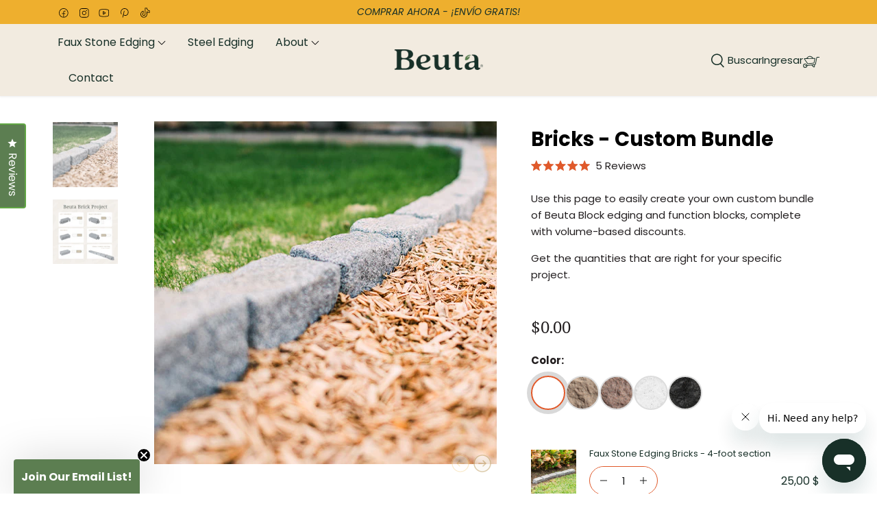

--- FILE ---
content_type: text/html; charset=utf-8
request_url: https://beuta.com/es/products/bricks-2-25-bundle
body_size: 100300
content:
<!doctype html>
<html class="no-js" lang="es">
<head>
<!-- Start of Shoplift scripts -->
<!-- 2025-04-18T00:31:08.7765435Z -->
<style>.shoplift-hide { opacity: 0 !important; }</style>
<style id="sl-preview-bar-hide">#preview-bar-iframe, #PBarNextFrameWrapper { display: none !important; }</style>
<script type="text/javascript">(function(rootPath, template, themeRole, themeId, isThemePreview){ /* Generated on 2026-01-20T00:05:12.9040747Z */var gt=Object.defineProperty;var mt=(R,x,V)=>x in R?gt(R,x,{enumerable:!0,configurable:!0,writable:!0,value:V}):R[x]=V;var w=(R,x,V)=>mt(R,typeof x!="symbol"?x+"":x,V);(function(){"use strict";var R=document.createElement("style");R.textContent=`#shoplift-preview-control{position:fixed;max-width:332px;height:56px;background-color:#141414;z-index:9999;bottom:20px;display:flex;border-radius:8px;box-shadow:13px 22px 7px #0000,9px 14px 7px #00000003,5px 8px 6px #0000000d,2px 4px 4px #00000017,1px 1px 2px #0000001a,0 0 #0000001a;align-items:center;margin:0 auto;left:16px;right:16px;opacity:0;transform:translateY(20px);visibility:hidden;transition:opacity .4s ease-in-out,transform .4s ease-in-out,visibility 0s .4s}#shoplift-preview-control.visible{opacity:1;transform:translateY(0);visibility:visible;transition:opacity .4s ease-in-out,transform .4s ease-in-out,visibility 0s 0s}#shoplift-preview-control *{font-family:Inter,sans-serif;color:#fff;box-sizing:border-box;font-size:16px}#shoplift-preview-variant-title{font-weight:400;line-height:140%;font-size:16px;text-align:start;letter-spacing:-.16px;flex-grow:1;text-wrap:nowrap;overflow:hidden;text-overflow:ellipsis}#shoplift-preview-variant-selector{position:relative;display:block;padding:6px 0;height:100%;min-width:0;flex:1 1 auto}#shoplift-preview-variant-menu-trigger{border:none;cursor:pointer;width:100%;background-color:transparent;padding:0 16px;border-left:1px solid #333;border-right:1px solid #333;height:100%;display:flex;align-items:center;justify-content:start;gap:8px}#shoplift-preview-variant-selector .menu-variant-label{width:24px;height:24px;border-radius:50%;padding:6px;display:flex;justify-content:center;align-items:center;font-size:12px;font-style:normal;font-weight:600;line-height:100%;letter-spacing:-.12px;flex-shrink:0}#shoplift-preview-variant-selector .preview-variant-menu{position:absolute;bottom:110%;transform:translate3d(0,20px,0);visibility:hidden;pointer-events:none;opacity:0;cursor:pointer;background-color:#141414;border:1px solid #141414;border-radius:6px;width:100%;max-height:156px;overflow-y:auto;box-shadow:0 8px 16px #0003;z-index:1;transition:opacity .3s ease-in-out,transform .3s ease-in-out,visibility 0s .3s}#shoplift-preview-variant-selector .preview-variant-menu.preview-variant-menu__visible{visibility:visible;pointer-events:auto;opacity:100;transform:translateZ(0);transition:opacity .3s ease-in-out,transform .3s ease-in-out,visibility 0s 0s}@media screen and (max-width: 400px){#shoplift-preview-variant-selector .preview-variant-menu{position:fixed;left:0;right:0;width:auto;bottom:110%}}#shoplift-preview-variant-selector .preview-variant-menu .preview-variant-menu--item{padding:12px 16px;display:flex;overflow:hidden}#shoplift-preview-variant-selector .preview-variant-menu .preview-variant-menu--item .menu-variant-label{margin-right:6px}#shoplift-preview-variant-selector .preview-variant-menu .preview-variant-menu--item span{overflow:hidden;text-overflow:ellipsis;text-wrap:nowrap;white-space:nowrap;color:#f6f6f6;font-size:14px;font-style:normal;font-weight:500}#shoplift-preview-variant-selector .preview-variant-menu .preview-variant-menu--item:hover{background-color:#545454}#shoplift-preview-variant-selector .preview-variant-menu .preview-variant-menu--item:last-of-type{border-bottom-left-radius:6px;border-bottom-right-radius:6px}#shoplift-preview-variant-selector .preview-variant-menu .preview-variant-menu--item:first-of-type{border-top-left-radius:6px;border-top-right-radius:6px}#shoplift-preview-control div:has(#shoplift-exit-preview-button){padding:0 16px}#shoplift-exit-preview-button{padding:6px 8px;font-weight:500;line-height:75%;border-radius:4px;background-color:transparent;border:none;text-decoration:none}#shoplift-exit-preview-button:hover{cursor:pointer;background-color:#333}`,document.head.appendChild(R);var x=" daum[ /]| deusu/| yadirectfetcher|(?:^|[^g])news(?!sapphire)|(?<! (?:channel/|google/))google(?!(app|/google| pixel))|(?<! cu)bots?(?:\\b|_)|(?<!(?: ya| yandex|^job|inapp;) ?)search|(?<!(?:lib))http|(?<![hg]m)score|@[a-z][\\w-]+\\.|\\(\\)|\\.com|\\b\\d{13}\\b|^<|^[\\w \\.\\-\\(?:\\):]+(?:/v?\\d+(?:\\.\\d+)?(?:\\.\\d{1,10})*?)?(?:,|$)|^[^ ]{50,}$|^\\d+\\b|^\\w+/[\\w\\(\\)]*$|^active|^ad muncher|^amaya|^avsdevicesdk/|^biglotron|^bot|^bw/|^clamav[ /]|^client/|^cobweb/|^custom|^ddg[_-]android|^discourse|^dispatch/\\d|^downcast/|^duckduckgo|^facebook|^getright/|^gozilla/|^hobbit|^hotzonu|^hwcdn/|^jeode/|^jetty/|^jigsaw|^microsoft bits|^movabletype|^mozilla/\\d\\.\\d \\(compatible;?\\)$|^mozilla/\\d\\.\\d \\w*$|^navermailapp|^netsurf|^offline|^owler|^postman|^python|^rank|^read|^reed|^rest|^rss|^snapchat|^space bison|^svn|^swcd |^taringa|^thumbor/|^track|^valid|^w3c|^webbandit/|^webcopier|^wget|^whatsapp|^wordpress|^xenu link sleuth|^yahoo|^yandex|^zdm/\\d|^zoom marketplace/|^{{.*}}$|admin|analyzer|archive|ask jeeves/teoma|bit\\.ly/|bluecoat drtr|browsex|burpcollaborator|capture|catch|check|chrome-lighthouse|chromeframe|classifier|clean|cloud|crawl|cypress/|dareboost|datanyze|dejaclick|detect|dmbrowser|download|evc-batch/|feed|firephp|gomezagent|headless|httrack|hubspot marketing grader|hydra|ibisbrowser|images|insight|inspect|iplabel|ips-agent|java(?!;)|library|mail\\.ru/|manager|measure|neustar wpm|node|nutch|offbyone|optimize|pageburst|pagespeed|parser|perl|phantomjs|pingdom|powermarks|preview|proxy|ptst[ /]\\d|reputation|resolver|retriever|rexx;|rigor|rss\\b|scan|scrape|server|sogou|sparkler/|speedcurve|spider|splash|statuscake|synapse|synthetic|tools|torrent|trace|transcoder|url|virtuoso|wappalyzer|watch|webglance|webkit2png|whatcms/|zgrab",V=/bot|spider|crawl|http|lighthouse/i,D;function W(){if(D instanceof RegExp)return D;try{D=new RegExp(x,"i")}catch{D=V}return D}function J(c){return!!c&&W().test(c)}class M{constructor(){w(this,"timestamp");this.timestamp=new Date}}class Y extends M{constructor(e,i,s){super();w(this,"type");w(this,"testId");w(this,"hypothesisId");this.type=3,this.testId=e,this.hypothesisId=i,this.timestamp=s}}class Z extends M{constructor(e){super();w(this,"type");w(this,"path");this.type=4,this.path=e}}class Q extends M{constructor(e){super();w(this,"type");w(this,"cart");this.type=5,this.cart=e}}class N extends Error{constructor(){super();w(this,"isBot");this.isBot=!0}}function X(c,t,e){for(const i of t.selectors){const s=c.querySelectorAll(i.cssSelector);for(let r=0;r<s.length;r++)e(t.testId,t.hypothesisId)}q(c,t,(i,s,r,n,o)=>o(s,r),e)}function L(c,t,e){for(const i of t.selectors)U(c,t.testId,t.hypothesisId,i,e??(()=>{}));q(c,t,U,e??(()=>{}))}function F(c){return c.urlPatterns.reduce((t,e)=>{switch(e.operator){case"contains":return t+`.*${e}.*`;case"endsWith":return t+`.*${e}`;case"startsWith":return t+`${e}.*`}},"")}function q(c,t,e,i){new MutationObserver(()=>{for(const r of t.selectors)e(c,t.testId,t.hypothesisId,r,i)}).observe(c.documentElement,{childList:!0,subtree:!0})}function U(c,t,e,i,s){const r=c.querySelectorAll(i.cssSelector);for(let n=0;n<r.length;n++){let o=r.item(n);if(o instanceof HTMLElement&&o.dataset.shoplift!==""){o.dataset.shoplift="";for(const a of i.actions.sort(at))o=tt(c,i.cssSelector,o,a)}}return r.length>0&&s?(s(t,e),!0):!1}function tt(c,t,e,i){switch(i.type){case"innerHtml":e.innerHTML=i.value;break;case"attribute":et(e,i.scope,i.value);break;case"css":it(c,t,i.value);break;case"js":st(c,e,i);break;case"copy":return rt(e);case"remove":ot(e);break;case"move":nt(e,parseInt(i.value));break}return e}function et(c,t,e){c.setAttribute(t,e)}function it(c,t,e){var s;const i=c.createElement("style");i.innerHTML=`${t} { ${e} }`,(s=c.getElementsByTagName("head")[0])==null||s.appendChild(i)}function st(c,t,e){Function("document","element",`"use strict"; ${e.value}`)(c,t)}function rt(c){const t=c.cloneNode(!0);if(!c.parentNode)throw"Can't copy node outside of DOM";return c.parentNode.insertBefore(t,c.nextSibling),t}function ot(c){c.remove()}function nt(c,t){if(t===0)return;const e=Array.prototype.slice.call(c.parentElement.children).indexOf(c),i=Math.min(Math.max(e+t,0),c.parentElement.children.length-1);c.parentElement.children.item(i).insertAdjacentElement(t>0?"afterend":"beforebegin",c)}function at(c,t){return z(c)-z(t)}function z(c){return c.type==="copy"||c.type==="remove"?0:1}var k=(c=>(c[c.Template=0]="Template",c[c.Theme=1]="Theme",c[c.UrlRedirect=2]="UrlRedirect",c[c.Script=3]="Script",c[c.Dom=4]="Dom",c[c.Price=5]="Price",c))(k||{});const lt="data:image/svg+xml,%3csvg%20width='12'%20height='12'%20viewBox='0%200%2012%2012'%20fill='none'%20xmlns='http://www.w3.org/2000/svg'%3e%3cpath%20d='M9.96001%207.90004C9.86501%207.90004%209.77001%207.86504%209.69501%207.79004L6.43501%204.53004C6.19501%204.29004%205.80501%204.29004%205.56501%204.53004L2.30501%207.79004C2.16001%207.93504%201.92001%207.93504%201.77501%207.79004C1.63001%207.64504%201.63001%207.40504%201.77501%207.26004L5.03501%204.00004C5.56501%203.47004%206.43001%203.47004%206.96501%204.00004L10.225%207.26004C10.37%207.40504%2010.37%207.64504%2010.225%207.79004C10.15%207.86004%2010.055%207.90004%209.96001%207.90004Z'%20fill='white'/%3e%3c/svg%3e",ct="data:image/svg+xml,%3csvg%20width='14'%20height='24'%20viewBox='0%200%2014%2024'%20fill='none'%20xmlns='http://www.w3.org/2000/svg'%3e%3cpath%20d='M12.3976%2014.5255C12.2833%2013.8788%2012.0498%2013.3024%2011.6952%2012.7961C11.3416%2012.2898%2010.9209%2011.8353%2010.4353%2011.4317C9.94868%2011.0291%209.43546%2010.6488%208.89565%2010.292C8.48487%2010.049%208.09577%209.78565%207.72637%209.50402C7.35697%209.2224%207.08016%208.89503%206.89694%208.51987C6.71273%208.14471%206.67826%207.69533%206.79055%207.1697C6.86345%206.83216%206.97476%206.54647%207.12351%206.31162C7.27324%206.07778%207.47124%205.89986%207.7175%205.77684C7.96377%205.65483%208.21989%205.59383%208.48389%205.59383C8.88087%205.59383%209.17639%205.7016%209.3734%205.91714C9.56943%206.13268%209.68271%206.42345%209.71424%206.78946C9.74576%207.15547%209.72015%207.55401%209.63839%207.98509C9.55663%208.41617%209.43645%208.84724%209.27687%209.27934L13.5127%208.80149C13.9638%207.52656%2014.1017%206.42447%2013.9264%205.49725C13.751%204.56901%2013.2664%203.85122%2012.4724%203.34491C12.239%203.19648%2011.9779%203.07041%2011.6893%202.96569L12.0026%201.50979L9.86397%200L7.3875%201.50979L7.11169%202.78878C6.65166%202.8874%206.21724%203.01957%205.8114%203.19038C4.85292%203.594%204.06684%204.15115%203.45117%204.86385C2.83452%205.57655%202.42571%206.40108%202.22378%207.33847C2.06616%208.06947%202.04942%208.70796%202.17551%209.25087C2.30061%209.7948%202.52028%2010.2828%202.8355%2010.7139C3.14974%2011.145%203.51816%2011.5344%203.93977%2011.881C4.36039%2012.2288%204.782%2012.5521%205.20164%2012.851C5.68334%2013.1702%206.13844%2013.5169%206.56497%2013.8921C6.99052%2014.2672%207.31954%2014.7125%207.55004%2015.228C7.78055%2015.7445%207.81502%2016.3769%207.65347%2017.1262C7.56482%2017.5389%207.43676%2017.8765%207.27028%2018.1388C7.10381%2018.4011%206.89596%2018.5983%206.64772%2018.7295C6.3985%2018.8606%206.12071%2018.9267%205.8114%2018.9267C5.21641%2018.9267%204.79776%2018.6034%204.62833%2018.1632C4.4589%2017.7229%204.47367%2017.2583%204.60075%2016.5639C4.72782%2015.8705%205.05092%2015.1395%205.37107%2014.3699H1.17665C1.17665%2014.3699%200.207341%2016.1115%200.0310135%2017.6762C-0.0655232%2018.5302%200.0635208%2019.2653%200.41519%2019.8844C0.76686%2020.5036%201.33032%2020.9814%202.10655%2021.319C2.39222%2021.443%202.7104%2021.5447%203.05813%2021.623L2.54589%2024H7.17473L7.7047%2021.5386C8.08493%2021.442%208.43857%2021.3231%208.76562%2021.1787C9.73985%2020.7476%2010.52%2020.1427%2011.1071%2019.3649C11.6932%2018.5871%2012.0873%2017.7291%2012.2892%2016.7917C12.4744%2015.9295%2012.5099%2015.1741%2012.3966%2014.5275L12.3976%2014.5255Z'%20fill='white'/%3e%3c/svg%3e";async function dt(c){let t=c.replace(/-/g,"+").replace(/_/g,"/");for(;t.length%4;)t+="=";const e=atob(t),i=Uint8Array.from(e,n=>n.charCodeAt(0)),s=new Blob([i]).stream().pipeThrough(new DecompressionStream("gzip")),r=await new Response(s).text();return JSON.parse(r)}function O(c,t){return typeof t=="string"&&/\d{4}-\d{2}-\d{2}T\d{2}:\d{2}:\d{2}.\d+(?:Z|[+-]\d+)/.test(t)?new Date(t):t}function H(c,t){return t}function E(c,t=!1,e=!1,i=","){const s=c/100;if(e){const n=Math.round(s).toLocaleString("en-US");return i!==","?n.replace(/,/g,i):n}else{const r=t?",":".",n=s.toFixed(2).split("."),o=parseInt(n[0],10),a=n[1]??"00",l=o.toLocaleString("en-US");return i!==","?`${l.replace(/,/g,i)}${r}${a}`:t?`${l.replace(/,/g,".")}${r}${a}`:`${l}${r}${a}`}}function $(c,t,e,i){const s=t.replace("{{amount}}",E(c,!1,!1)).replace("{{amount_no_decimals}}",E(c,!1,!0)).replace("{{amount_with_comma_separator}}",E(c,!0,!1)).replace("{{amount_no_decimals_with_comma_separator}}",E(c,!0,!0)).replace("{{amount_with_space_separator}}",E(c,!1,!1," ")).replace("{{amount_no_decimals_with_space_separator}}",E(c,!1,!0," ")).replace("{{amount_with_apostrophe_separator}}",E(c,!1,!1,"'")).replace("{{amount_no_decimals_with_apostrophe_separator}}",E(c,!1,!0,"'")).replace("{{amount_with_period_and_space_separator}}",E(c,!1,!1,". ")).replace("{{amount_no_decimals_with_period_and_space_separator}}",E(c,!1,!0,". "));return i?`${s} ${e}`:s}function B(c){return c.replace(/[^\d.,\s-]/g,"").trim()}function ht(c){const t=new Map;for(const[e,i,s]of c.v)t.set(e,{priceInCents:i,compareAtPriceInCents:s});return t}function pt(c,t,e,i){const{priceInCents:s,compareAtPriceInCents:r}=e,{mf:n,c:o,cce:a}=i;if(c.getAttribute("data-sl-attribute-p")===t)c.innerHTML=$(s,n,o,a);else if(c.getAttribute("data-sl-attribute-cap")===t)r<=0||r<=s?c.remove():c.innerHTML=$(r,n,o,a);else if(c.getAttribute("data-sl-attribute-discount")===t&&!(r<=0||r<=s)){const h=Math.round((r-s)/r*100),u=B($(r-s,n,o,!1)),p=c.getAttribute("data-sl-format")||"percent";p==="percent"?c.textContent=`-${h}%`:p==="amount"?c.textContent=`-${u}`:p==="both"&&(c.textContent=`-${h}% (-${u})`)}}function ut(c){const t=[],e={id:"url-pattern",operator:"contains",value:"/"};for(const[i,s,r]of c.v){t.push({id:`p-${i}`,cssSelector:`[data-sl-attribute-p="${i}"]`,urlPatterns:[e],actions:[{id:`p-action-${i}`,type:"innerHtml",scope:"price",value:$(s,c.mf,c.c,c.cce)}]});const n=r<=0||r<=s;if(t.push({id:`cap-${i}`,cssSelector:`[data-sl-attribute-cap="${i}"]`,urlPatterns:[e],actions:[{id:`cap-action-${i}`,type:n?"remove":"innerHtml",scope:"compare-at-price",value:n?"":$(r,c.mf,c.c,c.cce)}]}),!n&&r>s){const o=Math.round((r-s)/r*100),a=B($(r-s,c.mf,c.c,!1));t.push({id:`d-${i}`,cssSelector:`[data-sl-attribute-discount="${i}"]`,urlPatterns:[e],actions:[{id:`d-action-${i}`,type:"js",scope:null,value:`(function(doc, el) {              var format = el.getAttribute('data-sl-format') || 'percent';              if (format === 'percent') {                el.textContent = '-${o}%';              } else if (format === 'amount') {                el.textContent = '-${a}';              } else if (format === 'both') {                el.textContent = '-${o}% (-${a})';              }            })`}]})}}return t}let G=!1;class ft{constructor(t,e,i,s,r,n,o,a,l,h,u){w(this,"DATA_SL_ATTRIBUTE_P","data-sl-attribute-p");w(this,"DATA_SL_TEST_ID","data-sl-test-id");w(this,"VIEWPORT_TRACK_THRESHOLD",.5);w(this,"temporarySessionKey","Shoplift_Session");w(this,"essentialSessionKey","Shoplift_Essential");w(this,"analyticsSessionKey","Shoplift_Analytics");w(this,"priceSelectorsSessionKey","Shoplift_PriceSelectors");w(this,"legacySessionKey");w(this,"cssHideClass");w(this,"testConfigs");w(this,"inactiveTestConfigs");w(this,"testsFilteredByAudience");w(this,"sendPageView");w(this,"shopliftDebug");w(this,"gaConfig");w(this,"getCountryTimeout");w(this,"state");w(this,"shopifyAnalyticsId");w(this,"cookie",document.cookie);w(this,"isSyncing",!1);w(this,"isSyncingGA",!1);w(this,"fetch");w(this,"localStorageSet");w(this,"localStorageGet");w(this,"sessionStorageSet",window.sessionStorage.setItem.bind(window.sessionStorage));w(this,"sessionStorageGet",window.sessionStorage.getItem.bind(window.sessionStorage));w(this,"urlParams",new URLSearchParams(window.location.search));w(this,"device");w(this,"logHistory");w(this,"activeViewportObservers",new Map);w(this,"_priceTestProductIds",null);this.shop=t,this.host=e,this.eventHost=i,this.disableReferrerOverride=a,this.logHistory=[],this.legacySessionKey=`SHOPLIFT_SESSION_${this.shop}`,this.cssHideClass=s?"shoplift-hide":"",this.testConfigs=h.map(d=>({...d,startAt:new Date(d.startAt),statusHistory:d.statusHistory.map(v=>({...v,createdAt:new Date(v.createdAt)}))})),this.inactiveTestConfigs=u,this.sendPageView=!!r,this.shopliftDebug=n===!0,this.gaConfig=o!=={"sendEvents":false,"mode":"gtag"}?o:{sendEvents:!1},this.fetch=window.fetch.bind(window),this.localStorageSet=window.localStorage.setItem.bind(window.localStorage),this.localStorageGet=window.localStorage.getItem.bind(window.localStorage);const p=this.getDeviceType();this.device=p!=="tablet"?p:"mobile",this.state=this.loadState(),this.shopifyAnalyticsId=this.getShopifyAnalyticsId(),this.testsFilteredByAudience=h.filter(d=>d.status=="active"),this.getCountryTimeout=l===1000?1e3:l,this.log("State Loaded",JSON.stringify(this.state))}deriveCategoryFromExistingTests(){if(!this.state.temporary.testCategory&&this.state.essential.visitorTests.length>0){const t=this.state.essential.visitorTests.some(e=>{if(!e.hypothesisId)return!1;const i=this.getHypothesis(e.hypothesisId);return i&&["theme","basicScript","price"].includes(i.type)});this.state.temporary.testCategory=t?"global":"conditional",this.persistTemporaryState(),this.log("Derived test category from existing visitorTests: %s",this.state.temporary.testCategory)}}async init(){var t;try{if(this.log("Shoplift script initializing"),window.Shopify&&window.Shopify.designMode){this.log("Skipping script for design mode");return}if(window.location.href.includes("slScreenshot=true")){this.log("Skipping script for screenshot");return}if(window.location.hostname.endsWith(".edgemesh.com")){this.log("Skipping script for preview");return}if(window.location.href.includes("isShopliftMerchant")){const i=this.urlParams.get("isShopliftMerchant")==="true";this.log("Setting merchant session to %s",i),this.state.temporary.isMerchant=i,this.persistTemporaryState()}if(this.state.temporary.isMerchant){this.log("Setting up preview for merchant"),typeof window.shoplift!="object"&&this.setShopliftStub(),this.state.temporary.previewConfig||this.hidePage(),await this.initPreview(),(t=document.querySelector("#sl-preview-bar-hide"))==null||t.remove();return}if(this.state.temporary.previewConfig=void 0,J(navigator.userAgent))return;if(navigator.userAgent.includes("Chrome/118")){this.log("Random: %o",[Math.random(),Math.random(),Math.random()]);const i=await this.makeRequest({url:`${this.eventHost}/api/v0/events/ip`,method:"get"}).then(s=>s==null?void 0:s.json());this.log(`IP: ${i}`),this.makeRequest({url:`${this.eventHost}/api/v0/logs`,method:"post",data:JSON.stringify(this.debugState(),H)}).catch()}if(this.shopifyAnalyticsId=this.getShopifyAnalyticsId(),this.monitorConsentChange(),this.checkForThemePreview())return;if(!this.disableReferrerOverride&&this.state.temporary.originalReferrer!=null){this.log(`Overriding referrer from '${document.referrer}' to '${this.state.temporary.originalReferrer}'`);const i=this.state.temporary.originalReferrer;delete this.state.temporary.originalReferrer,this.persistTemporaryState(),Object.defineProperty(document,"referrer",{get:()=>i,enumerable:!0,configurable:!0})}if(await this.refreshVisitor(this.shopifyAnalyticsId),await this.handleVisitorTest()){this.log("Redirecting for visitor test");return}this.setShoplift(),this.showPage(),this.ensureCartAttributesForExistingPriceTests(!1),await this.finalize(),console.log("SHOPLIFT SCRIPT INITIALIZED!")}catch(e){if(e instanceof N)return;throw e}finally{typeof window.shoplift!="object"&&this.setShopliftStub()}}getVariantColor(t){switch(t){case"a":return{text:"#141414",bg:"#E2E2E2"};case"b":return{text:"rgba(255, 255, 255, 1)",bg:"rgba(37, 99, 235, 1)"}}}getDefaultVariantTitle(t){return t.title?t.title:t.type==="price"?t.isControl?"Original prices":"Variant prices":t.isControl?"Original":"Untitled variant "+t.label.toUpperCase()}async initPreview(){const t=this.urlParams.get("previewConfig");if(t){this.state.temporary.previewConfig=void 0,this.log("Setting up the preview"),this.log("Found preview config, writing to temporary state");const e=await dt(t);if(this.state.temporary.previewConfig=e,this.state.temporary.previewConfig.testTypeCategory===k.Price){this.hidePage(!0);const s=this.state.temporary.previewConfig;let r=`${this.host}/api/dom-selectors/${s.storeId}/${s.testId}/${s.isDraft||!1}`;s.shopifyProductId&&(r+=`?productId=${s.shopifyProductId}`);const n=await this.makeJsonRequest({method:"get",url:r}).catch(o=>(this.log("Error getting domSelectors",o),null));s.variants.forEach(o=>{var a;return o.domSelectors=(a=n[o.id])==null?void 0:a.domSelectors})}this.persistTemporaryState();const i=new URL(window.location.toString());i.searchParams.delete("previewConfig"),this.queueRedirect(i)}else if(this.state.temporary.previewConfig){this.showPage();const e=this.state.temporary.previewConfig;e.testTypeCategory===k.Template&&this.handleTemplatePreview(e)&&this.initPreviewControls(e),e.testTypeCategory===k.UrlRedirect&&this.handleUrlPreview(e)&&this.initPreviewControls(e),e.testTypeCategory===k.Script&&this.handleScriptPreview(e)&&this.initPreviewControls(e),e.testTypeCategory===k.Price&&await this.handlePricePreview(e)&&this.initPreviewControls(e)}}initPreviewControls(t){document.addEventListener("DOMContentLoaded",()=>{const e=t.variants.find(v=>v.id===t.currentVariant),i=(e==null?void 0:e.label)||"a",s=t.variants,r=document.createElement("div");r.id="shoplift-preview-control";const n=document.createElement("div"),o=document.createElement("img");o.src=ct,o.height=24,o.width=14,n.style.padding="0 16px",n.style.lineHeight="100%",n.appendChild(o),r.appendChild(n);const a=document.createElement("div");a.id="shoplift-preview-variant-selector";const l=document.createElement("button");l.id="shoplift-preview-variant-menu-trigger";const h=document.createElement("div");h.className="menu-variant-label",h.style.backgroundColor=this.getVariantColor(i).bg,h.style.color=this.getVariantColor(i).text,h.innerText=i.toUpperCase(),l.appendChild(h);const u=document.createElement("span");if(u.id="shoplift-preview-variant-title",u.innerText=e?this.getDefaultVariantTitle(e):"Untitled variant "+i.toUpperCase(),l.appendChild(u),s.length>1){const v=document.createElement("img");v.src=lt,v.width=12,v.height=12,v.style.height="12px",v.style.width="12px",l.appendChild(v);const T=document.createElement("div");T.className="preview-variant-menu";for(const m of t.variants.filter(C=>C.id!==t.currentVariant)){const C=document.createElement("div");C.className="preview-variant-menu--item";const A=document.createElement("div");A.className="menu-variant-label",A.style.backgroundColor=this.getVariantColor(m.label).bg,A.style.color=this.getVariantColor(m.label).text,A.style.flexShrink="0",A.innerText=m.label.toUpperCase(),C.appendChild(A);const y=document.createElement("span");y.innerText=this.getDefaultVariantTitle(m),C.appendChild(y),C.addEventListener("click",()=>{this.pickVariant(m.id)}),T.appendChild(C)}a.appendChild(T),l.addEventListener("click",()=>{T.className!=="preview-variant-menu preview-variant-menu__visible"?T.classList.add("preview-variant-menu__visible"):T.classList.remove("preview-variant-menu__visible")}),document.addEventListener("click",m=>{m.target instanceof Element&&!l.contains(m.target)&&T.className==="preview-variant-menu preview-variant-menu__visible"&&T.classList.remove("preview-variant-menu__visible")})}else l.style.pointerEvents="none",h.style.margin="0";a.appendChild(l),r.appendChild(a);const p=document.createElement("div"),d=document.createElement("button");d.id="shoplift-exit-preview-button",d.innerText="Exit",p.appendChild(d),d.addEventListener("click",()=>{this.exitPreview()}),r.appendChild(p),document.body.appendChild(r),requestAnimationFrame(()=>{r.classList.add("visible")})}),this.ensureCartAttributesForExistingPriceTests(!0)}pickVariant(t){var e,i,s,r;if(this.state.temporary.previewConfig){const n=this.state.temporary.previewConfig,o=new URL(window.location.toString());if(n.testTypeCategory===k.UrlRedirect){const a=(e=n.variants.find(l=>l.id===n.currentVariant))==null?void 0:e.redirectUrl;if(o.pathname===a){const l=(i=n.variants.find(h=>h.id===t))==null?void 0:i.redirectUrl;l&&(o.pathname=l)}}if(n.testTypeCategory===k.Template){const a=(s=n.variants.find(l=>l.id===n.currentVariant))==null?void 0:s.pathName;if(a&&o.pathname===a){const l=(r=n.variants.find(h=>h.id===t))==null?void 0:r.pathName;l&&l!==a&&(o.pathname=l)}}n.currentVariant=t,this.persistTemporaryState(),this.queueRedirect(o)}}exitPreview(){var e,i,s,r;const t=new URL(window.location.toString());if(((e=this.state.temporary.previewConfig)==null?void 0:e.testTypeCategory)===k.Template&&t.searchParams.delete("view"),((i=this.state.temporary.previewConfig)==null?void 0:i.testTypeCategory)===k.Script&&t.searchParams.delete("slVariant"),((s=this.state.temporary.previewConfig)==null?void 0:s.testTypeCategory)===k.UrlRedirect){const o=this.state.temporary.previewConfig.variants.filter(l=>!l.isControl&&l.redirectUrl!==null).map(l=>l.redirectUrl),a=(r=this.state.temporary.previewConfig.variants.find(l=>l.label==="a"))==null?void 0:r.redirectUrl;o.includes(t.pathname)&&a&&(t.pathname=a)}this.state.temporary.previewConfig=void 0,this.persistTemporaryState(),this.hidePage(),this.queueRedirect(t)}handleTemplatePreview(t){const e=t.currentVariant,i=t.variants.find(a=>a.id===e);if(!i)return!1;const s=t.variants.find(a=>a.isControl);if(!s)return!1;this.log("Setting up template preview for type",s.type);const r=new URL(window.location.toString()),n=r.searchParams.get("view"),o=i.type===s.type;return!o&&!i.isControl&&template.suffix===s.affix&&this.typeFromTemplate()===s.type&&i.pathName!==null?(this.log("Hit control template type, redirecting to the variant url"),this.hidePage(),r.pathname=i.pathName,this.queueRedirect(r),!0):(!i.isControl&&this.typeFromTemplate()==i.type&&template.suffix===s.affix&&o&&n!==(i.affix||"__DEFAULT__")&&(this.log("Template type and affix match control, updating the view param"),r.searchParams.delete("view"),this.log("Setting the new viewParam to",i.affix||"__DEFAULT__"),this.hidePage(),r.searchParams.set("view",i.affix||"__DEFAULT__"),this.queueRedirect(r)),n!==null&&n!==i.affix&&(r.searchParams.delete("view"),this.hidePage(),this.queueRedirect(r)),!0)}handleUrlPreview(t){var n;const e=t.currentVariant,i=t.variants.find(o=>o.id===e),s=(n=t.variants.find(o=>o.isControl))==null?void 0:n.redirectUrl;if(!i)return!1;this.log("Setting up URL redirect preview");const r=new URL(window.location.toString());return r.pathname===s&&!i.isControl&&i.redirectUrl!==null&&(this.log("Url matches control, redirecting"),this.hidePage(),r.pathname=i.redirectUrl,this.queueRedirect(r)),!0}handleScriptPreview(t){const e=t.currentVariant,i=t.variants.find(n=>n.id===e);if(!i)return!1;this.log("Setting up script preview");const s=new URL(window.location.toString());return s.searchParams.get("slVariant")!==i.id&&(this.log("current id doesn't match the variant, redirecting"),s.searchParams.delete("slVariant"),this.log("Setting the new slVariantParam"),this.hidePage(),s.searchParams.set("slVariant",i.id),this.queueRedirect(s)),!0}async handlePricePreview(t){const e=t.currentVariant,i=t.variants.find(s=>s.id===e);return i?(this.log("Setting up price preview"),i.domSelectors&&i.domSelectors.length>0&&(L(document,{testId:t.testId,hypothesisId:i.id,selectors:i.domSelectors}),this.ensureCartAttributesForExistingPriceTests(!0)),!0):!1}async finalize(){const t=await this.getCartState();t!==null&&this.queueCartUpdate(t),this.pruneStateAndSave(),await this.syncAllEvents()}setShoplift(){this.log("Setting up public API");const e=this.urlParams.get("slVariant")==="true",i=e?null:this.urlParams.get("slVariant");window.shoplift={isHypothesisActive:async s=>{if(this.log("Script checking variant for hypothesis '%s'",s),e)return this.log("Forcing variant for hypothesis '%s'",s),!0;if(i!==null)return this.log("Forcing hypothesis '%s'",i),s===i;const r=this.testConfigs.find(o=>o.hypotheses.some(a=>a.id===s));if(!r)return this.log("No test found for hypothesis '%s'",s),!1;const n=this.state.essential.visitorTests.find(o=>o.testId===r.id);return n?(this.log("Active visitor test found",s),n.hypothesisId===s):(await this.manuallySplitVisitor(r),this.testConfigs.some(o=>o.hypotheses.some(a=>a.id===s&&this.state.essential.visitorTests.some(l=>l.hypothesisId===a.id))))},setAnalyticsConsent:async s=>{await this.onConsentChange(s,!0)},getVisitorData:()=>({visitor:this.state.analytics.visitor,visitorTests:this.state.essential.visitorTests.filter(s=>!s.isInvalid).map(s=>{const{shouldSendToGa:r,savedAt:n,...o}=s;return o})})}}setShopliftStub(){this.log("Setting up stubbed public API");const e=this.urlParams.get("slVariant")==="true",i=e?null:this.urlParams.get("slVariant");window.shoplift={isHypothesisActive:s=>Promise.resolve(e||s===i),setAnalyticsConsent:()=>Promise.resolve(),getVisitorData:()=>({visitor:null,visitorTests:[]})}}async manuallySplitVisitor(t){this.log("Starting manual split for test '%s'",t.id),await this.handleVisitorTest([t]),this.saveState(),this.syncAllEvents()}async handleVisitorTest(t){await this.filterTestsByAudience(this.testConfigs,this.state.analytics.visitor??this.buildBaseVisitor(),this.state.essential.visitorTests),this.deriveCategoryFromExistingTests(),this.clearStaleReservations();let e=t?t.filter(i=>this.testsFilteredByAudience.some(s=>s.id===i.id)):[...this.testsForUrl(this.testsFilteredByAudience),...this.domTestsForUrl(this.testsFilteredByAudience)];try{if(e.length===0)return this.log("No tests found"),!1;this.log("Checking for existing visitor test on page");const i=this.getCurrentVisitorHypothesis(e);if(i){this.log("Found current visitor test");const a=this.considerRedirect(i);return a&&(this.log("Redirecting for current visitor test"),this.redirect(i)),a}const s=this.getReservationForCurrentPage();if(s){this.log("Found matching reservation for current page: %s",s.testId);const a=this.getHypothesis(s.hypothesisId);if(a){a.type!=="price"&&this.realizeReservationForCriteria(s.entryCriteriaKey);const l=this.considerRedirect(a);return l&&this.redirect(a),l}}this.log("No active test relation for test page");const r=this.testsForUrl(this.inactiveTestConfigs.filter(a=>this.testIsPaused(a)&&a.hypotheses.some(l=>this.state.essential.visitorTests.some(h=>h.hypothesisId===l.id)))).map(a=>a.id);if(r.length>0)return this.log("Visitor has paused tests for test page, skipping test assignment: %o",r),!1;if(!this.state.temporary.testCategory){const a=this.testsFilteredByAudience.filter(h=>this.isGlobalEntryCriteria(this.getEntryCriteriaKey(h))),l=this.testsFilteredByAudience.filter(h=>!this.isGlobalEntryCriteria(this.getEntryCriteriaKey(h)));if(this.log("Category dice roll - global tests: %o, conditional tests: %o",a.map(h=>({id:h.id,title:h.title,criteria:this.getEntryCriteriaKey(h)})),l.map(h=>({id:h.id,title:h.title,criteria:this.getEntryCriteriaKey(h)}))),a.length>0&&l.length>0){const h=a.length,u=l.length,p=h+u,d=Math.random()*p;this.state.temporary.testCategory=d<h?"global":"conditional",this.log("Category dice roll: rolled %.2f of %d (global weight: %d, conditional weight: %d), selected '%s'",d,p,h,u,this.state.temporary.testCategory)}else a.length>0?(this.state.temporary.testCategory="global",this.log("Only global tests available, setting category to global")):(this.state.temporary.testCategory="conditional",this.log("Only conditional tests available, setting category to conditional"));this.persistTemporaryState()}const n=this.state.temporary.testCategory;if(this.log("Visitor test category: %s",n),n==="global"){const a=this.testsFilteredByAudience.filter(l=>!this.isGlobalEntryCriteria(this.getEntryCriteriaKey(l)));for(const l of a)this.markTestAsBlocked(l,"category:global");e=e.filter(l=>this.isGlobalEntryCriteria(this.getEntryCriteriaKey(l)))}else{const a=this.testsFilteredByAudience.filter(l=>this.isGlobalEntryCriteria(this.getEntryCriteriaKey(l)));for(const l of a)this.markTestAsBlocked(l,"category:conditional");e=e.filter(l=>!this.isGlobalEntryCriteria(this.getEntryCriteriaKey(l)))}if(e.length===0)return this.log("No tests remaining after category filter"),!1;this.createReservations(e);const o=this.getReservationForCurrentPage();if(o&&!o.isRealized){const a=this.getHypothesis(o.hypothesisId);if(a){a.type!=="price"&&this.realizeReservationForCriteria(o.entryCriteriaKey);const l=this.considerRedirect(a);return l&&(this.log("Redirecting for new test"),this.redirect(a)),l}}return!1}finally{this.includeInDomTests(),this.saveState()}}includeInDomTests(){this.applyControlForAudienceFilteredPriceTests();const t=this.getDomTestsForCurrentUrl(),e=this.getVisitorDomHypothesis(t);for(const i of t){this.log("Evaluating dom test '%s'",i.id);const s=i.hypotheses.some(d=>d.type==="price");if(this.state.essential.visitorTests.find(d=>d.testId===i.id&&d.isInvalid&&!d.hypothesisId)){if(this.log("Visitor is blocked from test '%s', applying control prices if price test",i.id),s){const d=i.hypotheses.find(v=>v.isControl);d!=null&&d.priceData&&(this.applyPriceTestWithMapLookup(i.id,d,[d],()=>{this.log("Control prices applied for blocked visitor, no metrics tracked")}),this.updatePriceTestHiddenInputs(i.id,"control",!1))}continue}const n=this.getReservationForTest(i.id);let o=null,a=!1;const l=e.find(d=>i.hypotheses.some(v=>d.id===v.id));if(n)o=this.getHypothesis(n.hypothesisId)??null,this.log("Using reserved hypothesis '%s' for test '%s'",n.hypothesisId,i.id);else if(l)o=l,this.log("Using existing hypothesis assignment for test '%s'",i.id);else if(s){const d=this.visitorActiveTestTypeWithReservations();d?(a=!0,this.log("Visitor already in test type '%s', treating as non-test for price test '%s'",d,i.id)):o=this.pickHypothesis(i)}else o=this.pickHypothesis(i);if(a&&s){const d=i.hypotheses.find(v=>v.isControl);d!=null&&d.priceData&&(this.log("Applying control prices for non-test visitor on price test '%s' (Map-based)",i.id),this.applyPriceTestWithMapLookup(i.id,d,[d],()=>{this.log("Control prices applied for non-test visitor, no metrics tracked")}),this.updatePriceTestHiddenInputs(i.id,"control",!1));continue}if(!o){this.log("Failed to pick hypothesis for test");continue}const h=i.bayesianRevision??4,u=o.type==="price",p=h>=5;if(u&&p){if(this.log(`Price test with Map-based lookup (v${h}): ${i.id}`),!o.priceData){this.log("No price data for hypothesis '%s', skipping",o.id);continue}const d=o.isControl?"control":"variant";this.log(`Setting up Map-based price test for ${d} (test: ${i.id})`),this.applyPriceTestWithMapLookup(i.id,o,i.hypotheses,v=>{const T=this.getReservationForTest(v);T&&!T.isRealized&&T.entryCriteriaKey?this.realizeReservationForCriteria(T.entryCriteriaKey):this.queueAddVisitorToTest(v,o),this.saveState(),this.queuePageView(window.location.pathname),this.syncAllEvents()});continue}if(u&&!p){this.log(`Price test without viewport tracking (v${h}): ${i.id}`);const d=this.getDomSelectorsForHypothesis(o);if(d.length===0)continue;L(document,{testId:i.id,hypothesisId:o.id,selectors:d},v=>{this.queueAddVisitorToTest(v,o),this.saveState(),this.queuePageView(window.location.pathname),this.syncAllEvents()});continue}if(!o.domSelectors||o.domSelectors.length===0){this.log("No selectors found, skipping hypothesis");continue}L(document,{testId:i.id,hypothesisId:o.id,selectors:o.domSelectors},d=>{this.queueAddVisitorToTest(d,o),this.saveState(),this.queuePageView(window.location.pathname),this.syncAllEvents()})}}considerRedirect(t){if(this.log("Considering redirect for hypothesis '%s'",t.id),t.isControl)return this.log("Skipping redirect for control"),!1;if(t.type==="basicScript"||t.type==="manualScript")return this.log("Skipping redirect for script test"),!1;const e=this.state.essential.visitorTests.find(n=>n.hypothesisId===t.id),i=new URL(window.location.toString()),r=new URLSearchParams(window.location.search).get("view");if(t.type==="theme"){if(!(t.themeId===themeId)){if(this.log("Theme id '%s' is not hypothesis theme ID '%s'",t.themeId,themeId),e&&e.themeId!==t.themeId&&(e.themeId===themeId||!this.isThemePreview()))this.log("On old theme, redirecting and updating local visitor"),e.themeId=t.themeId;else if(this.isThemePreview())return this.log("On non-test theme, skipping redirect"),!1;return this.log("Hiding page to redirect for theme test"),this.hidePage(),!0}return!1}else if(t.type!=="dom"&&t.type!=="price"&&t.affix!==template.suffix&&t.affix!==r||t.redirectPath&&!i.pathname.endsWith(t.redirectPath))return this.log("Hiding page to redirect for template test"),this.hidePage(),!0;return this.log("Not redirecting"),!1}redirect(t){if(this.log("Redirecting to hypothesis '%s'",t.id),t.isControl)return;const e=new URL(window.location.toString());if(e.searchParams.delete("view"),t.redirectPath){const i=RegExp("^(/w{2}-w{2})/").exec(e.pathname);if(i&&i.length>1){const s=i[1];e.pathname=`${s}${t.redirectPath}`}else e.pathname=t.redirectPath}else t.type==="theme"?(e.searchParams.set("_ab","0"),e.searchParams.set("_fd","0"),e.searchParams.set("_sc","1"),e.searchParams.set("preview_theme_id",t.themeId.toString())):t.type!=="urlRedirect"&&e.searchParams.set("view",t.affix);this.queueRedirect(e)}async refreshVisitor(t){if(t===null||!this.state.essential.isFirstLoad||!this.testConfigs.some(i=>i.visitorOption!=="all"))return;this.log("Refreshing visitor"),this.hidePage();const e=await this.getVisitor(t);e&&e.id&&this.updateLocalVisitor(e)}buildBaseVisitor(){return{shopifyAnalyticsId:this.shopifyAnalyticsId,device:this.device,country:null,...this.state.essential.initialState}}getInitialState(){const t=this.getUTMValue("utm_source")??"",e=this.getUTMValue("utm_medium")??"",i=this.getUTMValue("utm_campaign")??"",s=this.getUTMValue("utm_content")??"",r=window.document.referrer,n=this.device;return{createdAt:new Date,utmSource:t,utmMedium:e,utmCampaign:i,utmContent:s,referrer:r,device:n}}checkForThemePreview(){var t,e;return this.log("Checking for theme preview"),window.location.hostname.endsWith(".shopifypreview.com")?(this.log("on shopify preview domain"),this.clearThemeBar(!0,!1,this.state),(t=document.querySelector("#sl-preview-bar-hide"))==null||t.remove(),!1):this.isThemePreview()?this.state.essential.visitorTests.some(i=>i.isThemeTest&&i.hypothesisId!=null&&this.getHypothesis(i.hypothesisId)&&i.themeId===themeId)?(this.log("On active theme test, removing theme bar"),this.clearThemeBar(!1,!0,this.state),!1):this.state.essential.visitorTests.some(i=>i.isThemeTest&&i.hypothesisId!=null&&!this.getHypothesis(i.hypothesisId)&&i.themeId===themeId)?(this.log("Visitor is on an inactive theme test, redirecting to main theme"),this.redirectToMainTheme(),!0):this.state.essential.isFirstLoad?(this.log("No visitor found on theme preview, redirecting to main theme"),this.redirectToMainTheme(),!0):this.inactiveTestConfigs.some(i=>i.hypotheses.some(s=>s.themeId===themeId))?(this.log("Current theme is an inactive theme test, redirecting to main theme"),this.redirectToMainTheme(),!0):this.testConfigs.some(i=>i.hypotheses.some(s=>s.themeId===themeId))?(this.log("Falling back to clearing theme bar"),this.clearThemeBar(!1,!0,this.state),!1):(this.log("No tests on current theme, skipping script"),this.clearThemeBar(!0,!1,this.state),(e=document.querySelector("#sl-preview-bar-hide"))==null||e.remove(),!0):(this.log("Not on theme preview"),this.clearThemeBar(!0,!1,this.state),!1)}redirectToMainTheme(){this.hidePage();const t=new URL(window.location.toString());t.searchParams.set("preview_theme_id",""),this.queueRedirect(t)}testsForUrl(t){const e=new URL(window.location.href),i=this.typeFromTemplate();return t.filter(s=>s.hypotheses.some(r=>r.type!=="dom"&&r.type!=="price"&&(r.isControl&&r.type===i&&r.affix===template.suffix||r.type==="theme"||r.isControl&&r.type==="urlRedirect"&&r.redirectPath&&e.pathname.endsWith(r.redirectPath)||r.type==="basicScript"))&&(s.ignoreTestViewParameterEnforcement||!e.searchParams.has("view")||s.hypotheses.map(r=>r.affix).includes(e.searchParams.get("view")??"")))}domTestsForUrl(t){const e=new URL(window.location.href);return t.filter(i=>i.hypotheses.some(s=>s.type!=="dom"&&s.type!=="price"?!1:s.type==="price"&&s.priceData&&s.priceData.v.length>0?!0:s.domSelectors&&s.domSelectors.some(r=>new RegExp(F(r)).test(e.toString()))))}async filterTestsByAudience(t,e,i){const s=[];let r=e.country;!r&&t.some(n=>n.requiresCountry&&!i.some(o=>o.testId===n.id))&&(this.log("Hiding page to check geoip"),this.hidePage(),r=await this.makeJsonRequest({method:"get",url:`${this.eventHost}/api/v0/visitors/get-country`,signal:AbortSignal.timeout(this.getCountryTimeout)}).catch(n=>(this.log("Error getting country",n),null)));for(const n of t){if(this.log("Checking audience for test '%s'",n.id),this.state.essential.visitorTests.some(l=>l.testId===n.id&&l.hypothesisId==null)){console.log(`Skipping blocked test '${n.id}'`);continue}const o=this.visitorCreatedDuringTestActive(n.statusHistory);(i.some(l=>l.testId===n.id&&(n.device==="all"||n.device===e.device&&n.device===this.device))||this.isTargetAudience(n,e,o,r))&&(this.log("Visitor is in audience for test '%s'",n.id),s.push(n))}this.testsFilteredByAudience=s}isTargetAudience(t,e,i,s){const r=this.getChannel(e);return(t.device==="all"||t.device===e.device&&t.device===this.device)&&(t.visitorOption==="all"||t.visitorOption==="new"&&i||t.visitorOption==="returning"&&!i)&&(t.targetAudiences.length===0||t.targetAudiences.reduce((n,o)=>n||o.reduce((a,l)=>a&&l(e,i,r,s),!0),!1))}visitorCreatedDuringTestActive(t){let e="";for(const i of t){if(this.state.analytics.visitor!==null&&this.state.analytics.visitor.createdAt<i.createdAt||this.state.essential.initialState.createdAt<i.createdAt)break;e=i.status}return e==="active"}getDomTestsForCurrentUrl(){return this.domTestsForUrl(this.testsFilteredByAudience)}getCurrentVisitorHypothesis(t){return t.flatMap(e=>e.hypotheses).find(e=>e.type!=="dom"&&e.type!=="price"&&this.state.essential.visitorTests.some(i=>i.hypothesisId===e.id))}getVisitorDomHypothesis(t){return t.flatMap(e=>e.hypotheses).filter(e=>(e.type==="dom"||e.type==="price")&&this.state.essential.visitorTests.some(i=>i.hypothesisId===e.id))}getHypothesis(t){return this.testConfigs.filter(e=>e.hypotheses.some(i=>i.id===t)).map(e=>e.hypotheses.find(i=>i.id===t))[0]}getDomSelectorsForHypothesis(t){if(!t)return[];if(t.domSelectors&&t.domSelectors.length>0)return t.domSelectors;if(t.priceData){const e=`${this.priceSelectorsSessionKey}_${t.id}`;try{const s=sessionStorage.getItem(e);if(s){const r=JSON.parse(s);return t.domSelectors=r,this.log("Loaded %d price selectors from cache for hypothesis '%s'",r.length,t.id),r}}catch{}const i=ut(t.priceData);t.domSelectors=i;try{sessionStorage.setItem(e,JSON.stringify(i)),this.log("Generated and cached %d price selectors for hypothesis '%s'",i.length,t.id)}catch{this.log("Generated %d price selectors for hypothesis '%s' (cache unavailable)",i.length,t.id)}return i}return[]}hasThemeTest(t){return t.some(e=>e.hypotheses.some(i=>i.type==="theme"))}hasTestThatIsNotThemeTest(t){return t.some(e=>e.hypotheses.some(i=>i.type!=="theme"&&i.type!=="dom"&&i.type!=="price"))}hasThemeAndOtherTestTypes(t){return this.hasThemeTest(t)&&this.hasTestThatIsNotThemeTest(t)}testIsPaused(t){return t.status==="paused"||t.status==="incompatible"||t.status==="suspended"}visitorActiveTestType(){const t=this.state.essential.visitorTests.filter(e=>this.testConfigs.some(i=>i.hypotheses.some(s=>s.id==e.hypothesisId)));return t.length===0?null:t.some(e=>e.isThemeTest)?"theme":"templateOrUrlRedirect"}getReservationType(t){return t==="price"||this.isTemplateTestType(t)?"deferred":"immediate"}isTemplateTestType(t){return["product","collection","landing","index","cart","search","blog","article","collectionList"].includes(t)}getEntryCriteriaKey(t){const e=t.hypotheses.find(i=>i.isControl);if(!e)return`unknown:${t.id}`;switch(e.type){case"theme":return"global:theme";case"basicScript":return"global:autoApi";case"price":return"global:price";case"manualScript":return`conditional:manualApi:${t.id}`;case"urlRedirect":return`conditional:url:${e.redirectPath||"unknown"}`;default:return`conditional:template:${e.type}`}}isGlobalEntryCriteria(t){return t.startsWith("global:")}groupTestsByEntryCriteria(t){const e=new Map;for(const i of t){const s=this.getEntryCriteriaKey(i),r=e.get(s)||[];r.push(i),e.set(s,r)}return e}doesCurrentPageMatchEntryCriteria(t){if(this.isGlobalEntryCriteria(t))return!0;if(t==="conditional:manualApi")return!1;if(t.startsWith("conditional:url:")){const e=t.replace("conditional:url:","");return window.location.pathname.endsWith(e)}if(t.startsWith("conditional:template:")){const e=t.replace("conditional:template:","");return this.typeFromTemplate()===e}return!1}hasActiveReservation(){const t=this.getActiveReservations();return Object.values(t).some(e=>!e.isRealized)}getActiveReservation(){const t=this.getActiveReservations();return Object.values(t).find(e=>!e.isRealized)??null}clearStaleReservations(){const t=this.state.temporary.testReservations;if(!t)return;let e=!1;for(const[i,s]of Object.entries(t)){const r=this.testConfigs.find(o=>o.id===s.testId);if(!r){this.log("Test '%s' no longer in config, clearing reservation for criteria '%s'",s.testId,i),delete t[i],e=!0;continue}if(r.status!=="active"){this.log("Test '%s' status is '%s', clearing reservation for criteria '%s'",s.testId,r.status,i),delete t[i],e=!0;continue}this.testsFilteredByAudience.some(o=>o.id===s.testId)||(this.log("Visitor no longer passes audience for test '%s', clearing reservation for criteria '%s'",s.testId,i),delete t[i],e=!0)}e&&this.persistTemporaryState()}createReservations(t){if(this.state.temporary.testReservations||(this.state.temporary.testReservations={}),this.state.temporary.rolledEntryCriteria||(this.state.temporary.rolledEntryCriteria=[]),this.state.temporary.testCategory==="global"){this.createSingleReservation(t,"global");return}const i=t.filter(o=>this.doesCurrentPageMatchEntryCriteria(this.getEntryCriteriaKey(o))),s=t.filter(o=>!this.doesCurrentPageMatchEntryCriteria(this.getEntryCriteriaKey(o)));this.log("Conditional tests split - matching current page: %d, not matching: %d",i.length,s.length),i.length>0&&this.log("Tests matching current page (same pool): %o",i.map(o=>({id:o.id,title:o.title,criteria:this.getEntryCriteriaKey(o)})));const r="conditional:current-page";if(i.length>0&&!this.state.temporary.rolledEntryCriteria.includes(r)){this.createSingleReservation(i,r);for(const o of i){const a=this.getEntryCriteriaKey(o);this.state.temporary.rolledEntryCriteria.includes(a)||this.state.temporary.rolledEntryCriteria.push(a)}}const n=this.groupTestsByEntryCriteria(s);for(const[o,a]of n){if(this.state.temporary.rolledEntryCriteria.includes(o)){this.log("Already rolled for criteria '%s', skipping",o);continue}if(a.some(m=>this.state.essential.visitorTests.some(C=>C.testId===m.id))){this.log("Visitor already has VT for criteria '%s', skipping",o),this.state.temporary.rolledEntryCriteria.push(o);continue}const h=[...a].sort((m,C)=>m.id.localeCompare(C.id));this.log("Test dice roll for criteria '%s' - available tests: %o",o,h.map(m=>({id:m.id,title:m.title})));const u=Math.floor(Math.random()*h.length),p=h[u];this.log("Test dice roll: picked index %d of %d, selected test '%s' (%s)",u+1,a.length,p.id,p.title);const d=this.pickHypothesis(p);if(!d){this.log("No hypothesis picked for test '%s'",p.id);continue}const v=this.getReservationType(d.type),T={testId:p.id,hypothesisId:d.id,testType:d.type,reservationType:v,isThemeTest:d.type==="theme",themeId:d.themeId,createdAt:new Date,isRealized:!1,entryCriteriaKey:o};this.state.temporary.testReservations[o]=T,this.state.temporary.rolledEntryCriteria.push(o),this.log("Created %s reservation for test '%s' (criteria: %s)",v,p.id,o);for(const m of a)m.id!==p.id&&this.markTestAsBlocked(m,o)}this.persistTemporaryState()}createSingleReservation(t,e){if(this.state.temporary.rolledEntryCriteria.includes(e)){this.log("Already rolled for pool '%s', skipping",e);return}if(t.some(u=>this.state.essential.visitorTests.some(p=>p.testId===u.id&&!p.isInvalid))){this.log("Visitor already has VT for pool '%s', skipping",e),this.state.temporary.rolledEntryCriteria.push(e);return}if(t.length===0){this.log("No tests in pool '%s'",e);return}const s=[...t].sort((u,p)=>u.id.localeCompare(p.id));this.log("Test dice roll for pool '%s' - available tests: %o",e,s.map(u=>({id:u.id,title:u.title,criteria:this.getEntryCriteriaKey(u)})));const r=Math.floor(Math.random()*s.length),n=s[r];this.log("Test dice roll: picked index %d of %d, selected test '%s' (%s)",r,t.length,n.id,n.title);const o=this.pickHypothesis(n);if(!o){this.log("No hypothesis picked for test '%s'",n.id);return}const a=this.getReservationType(o.type),l=this.getEntryCriteriaKey(n),h={testId:n.id,hypothesisId:o.id,testType:o.type,reservationType:a,isThemeTest:o.type==="theme",themeId:o.themeId,createdAt:new Date,isRealized:!1,entryCriteriaKey:l};this.state.temporary.testReservations[l]=h,this.state.temporary.rolledEntryCriteria.push(e),this.log("Created %s reservation for test '%s' from pool '%s' (criteria: %s)",a,n.id,e,l);for(const u of t)u.id!==n.id&&this.markTestAsBlocked(u,`pool:${e}`);this.persistTemporaryState()}markTestAsBlocked(t,e){this.state.essential.visitorTests.some(i=>i.testId===t.id)||(this.log("Blocking visitor from test '%s' (reason: %s)",t.id,e),this.state.essential.visitorTests.push({createdAt:new Date,testId:t.id,hypothesisId:null,isThemeTest:t.hypotheses.some(i=>i.type==="theme"),shouldSendToGa:!1,isSaved:!0,isInvalid:!0,themeId:void 0}))}realizeReservationForCriteria(t){var s;const e=(s=this.state.temporary.testReservations)==null?void 0:s[t];if(!e)return this.log("No reservation found for criteria '%s'",t),!1;if(e.isRealized)return this.log("Reservation already realized for criteria '%s'",t),!1;if(this.state.essential.visitorTests.some(r=>r.testId===e.testId&&!r.isInvalid))return this.log("Visitor already assigned to test '%s'",e.testId),!1;const i=this.getHypothesis(e.hypothesisId);return i?(e.isRealized=!0,this.persistTemporaryState(),this.queueAddVisitorToTest(e.testId,i),this.saveState(),this.log("Realized reservation for test '%s' (criteria: %s)",e.testId,t),!0):(this.log("Hypothesis '%s' not found",e.hypothesisId),!1)}getActiveReservations(){return this.state.temporary.testReservations??{}}getReservationForCurrentPage(){const t=this.getActiveReservations();for(const[e,i]of Object.entries(t)){if(i.isRealized)continue;const s=this.testConfigs.find(r=>r.id===i.testId);if(!(!s||s.status!=="active")&&this.doesCurrentPageMatchEntryCriteria(e))return i}return null}getReservationForTest(t){const e=this.getActiveReservations();return Object.values(e).find(i=>i.testId===t)??null}getReservationTestType(){const t=this.getActiveReservations(),e=Object.values(t);if(e.length===0)return null;for(const i of e)if(i.isThemeTest)return"theme";for(const i of e)if(i.testType==="price")return"price";return e.some(i=>!i.isRealized)?"templateOrUrlRedirect":null}hasPriceTests(t){return t.some(e=>e.hypotheses.some(i=>i.type==="price"))}getPriceTestProductIds(){var e;if(this._priceTestProductIds)return this._priceTestProductIds;const t=new Set;for(const i of this.testConfigs)for(const s of i.hypotheses)if(s.type==="price"){for(const r of s.domSelectors||[]){const n=r.cssSelector.match(/data-sl-attribute-(?:p|cap)="(\d+)"/);n!=null&&n[1]&&t.add(n[1])}if((e=s.priceData)!=null&&e.v)for(const[r]of s.priceData.v)t.add(r)}return this._priceTestProductIds=t,this.log("Built price test product ID cache with %d products",t.size),t}isProductInAnyPriceTest(t){return this.getPriceTestProductIds().has(t)}visitorActiveTestTypeWithReservations(){const t=this.getActiveReservations();for(const r of Object.values(t)){if(r.isThemeTest)return"theme";if(r.testType==="price")return"price"}if(Object.values(t).some(r=>!r.isRealized)){if(this.state.temporary.testCategory==="global")for(const n of Object.values(t)){if(n.testType==="theme")return"theme";if(n.testType==="price")return"price";if(n.testType==="basicScript")return"theme"}return"templateOrUrlRedirect"}const i=this.state.essential.visitorTests.filter(r=>!r.isInvalid&&this.testConfigs.some(n=>n.hypotheses.some(o=>o.id===r.hypothesisId)));return i.length===0?null:i.some(r=>{const n=this.getHypothesis(r.hypothesisId);return(n==null?void 0:n.type)==="price"})?"price":i.some(r=>r.isThemeTest)?"theme":"templateOrUrlRedirect"}applyControlForAudienceFilteredPriceTests(){const t=this.testConfigs.filter(s=>s.status==="active"&&s.hypotheses.some(r=>r.type==="price"));if(t.length===0)return;const e=this.testsFilteredByAudience.filter(s=>s.hypotheses.some(r=>r.type==="price")),i=t.filter(s=>!e.some(r=>r.id===s.id));if(i.length!==0){this.log("Found %d price tests filtered by audience, applying control selectors",i.length);for(const s of i){const r=s.hypotheses.find(l=>l.isControl),n=this.getDomSelectorsForHypothesis(r);if(n.length===0){this.log("No control selectors for audience-filtered price test '%s'",s.id);continue}const o=new URL(window.location.href);n.some(l=>{try{return new RegExp(F(l)).test(o.toString())}catch{return!1}})&&(this.log("Applying control selectors for audience-filtered price test '%s'",s.id),L(document,{testId:s.id,hypothesisId:r.id,selectors:n},()=>{this.log("Control selectors applied for audience-filtered visitor, no metrics tracked")}),this.updatePriceTestHiddenInputs(s.id,"control",!1))}}}pickHypothesis(t){let e=Math.random();const i=t.hypotheses.reduce((r,n)=>r+n.visitorCount,0);return t.hypotheses.sort((r,n)=>r.isControl?n.isControl?0:-1:n.isControl?1:0).reduce((r,n)=>{if(r!==null)return r;const a=t.hypotheses.reduce((l,h)=>l&&h.visitorCount>20,!0)?n.visitorCount/i-n.trafficPercentage:0;return e<=n.trafficPercentage-a?n:(e-=n.trafficPercentage,null)},null)}typeFromTemplate(){switch(template.type){case"collection-list":return"collectionList";case"page":return"landing";case"article":case"blog":case"cart":case"collection":case"index":case"product":case"search":return template.type;default:return null}}queueRedirect(t){this.saveState(),this.disableReferrerOverride||(this.log(`Saving temporary referrer override '${document.referrer}'`),this.state.temporary.originalReferrer=document.referrer,this.persistTemporaryState()),window.setTimeout(()=>window.location.assign(t),0),window.setTimeout(()=>void this.syncAllEvents(),2e3)}async syncAllEvents(){const t=async()=>{if(this.isSyncing){window.setTimeout(()=>void(async()=>await t())(),500);return}try{this.isSyncing=!0,this.syncGAEvents(),await this.syncEvents()}finally{this.isSyncing=!1}};await t()}async syncEvents(){var i,s;if(!this.state.essential.consentApproved||!this.shopifyAnalyticsId||this.state.analytics.queue.length===0)return;const t=this.state.analytics.queue.length,e=this.state.analytics.queue.splice(0,t);this.log("Syncing %s events",t);try{const r={shop:this.shop,visitorDetails:{shopifyAnalyticsId:this.shopifyAnalyticsId,device:((i=this.state.analytics.visitor)==null?void 0:i.device)??this.device,country:((s=this.state.analytics.visitor)==null?void 0:s.country)??null,...this.state.essential.initialState},events:this.state.essential.visitorTests.filter(o=>!o.isInvalid&&!o.isSaved&&o.hypothesisId!=null).map(o=>new Y(o.testId,o.hypothesisId,o.createdAt)).concat(e)};await this.sendEvents(r);const n=await this.getVisitor(this.shopifyAnalyticsId);n!==null&&this.updateLocalVisitor(n);for(const o of this.state.essential.visitorTests.filter(a=>!a.isInvalid&&!a.isSaved))o.isSaved=!0,o.savedAt=Date.now()}catch{this.state.analytics.queue.splice(0,0,...e)}finally{this.saveState()}}syncGAEvents(){if(!this.gaConfig.sendEvents){if(G)return;G=!0,this.log("UseGtag is false — skipping GA Events");return}if(this.isSyncingGA){this.log("Already syncing GA - skipping GA events");return}const t=this.state.essential.visitorTests.filter(e=>e.shouldSendToGa);t.length!==0&&(this.isSyncingGA=!0,this.log("Syncing %s GA Events",t.length),Promise.allSettled(t.map(e=>this.sendGAEvent(e))).then(()=>this.log("All gtag events sent")).finally(()=>this.isSyncingGA=!1))}sendGAEvent(t){return new Promise(e=>{this.log("Sending GA Event for test %s, hypothesis %s",t.testId,t.hypothesisId);const i=()=>{this.log("GA acknowledged event for hypothesis %s",t.hypothesisId),t.shouldSendToGa=!1,this.persistEssentialState(),e()},s={exp_variant_string:`SL-${t.testId}-${t.hypothesisId}`};this.shopliftDebug&&Object.assign(s,{debug_mode:!0});function r(n,o,a){window.dataLayer=window.dataLayer||[],window.dataLayer.push(arguments)}this.gaConfig.mode==="gtag"?r("event","experience_impression",{...s,event_callback:i}):(window.dataLayer=window.dataLayer||[],window.dataLayer.push({event:"experience_impression",...s,eventCallback:i}))})}updateLocalVisitor(t){let e;({visitorTests:e,...this.state.analytics.visitor}=t),this.log("updateLocalVisitor - server returned %d tests: %o",e.length,e.map(s=>({testId:s.testId,hypothesisId:s.hypothesisId,isInvalid:s.isInvalid}))),this.log("updateLocalVisitor - local has %d tests: %o",this.state.essential.visitorTests.length,this.state.essential.visitorTests.map(s=>({testId:s.testId,hypothesisId:s.hypothesisId,isSaved:s.isSaved,isInvalid:s.isInvalid})));const i=5*60*1e3;for(const s of this.state.essential.visitorTests.filter(r=>r.isSaved&&(!r.savedAt||Date.now()-r.savedAt>i)&&!e.some(n=>n.testId===r.testId)))this.log("updateLocalVisitor - marking LOCAL test as INVALID (isSaved && not in server): testId=%s, hypothesisId=%s",s.testId,s.hypothesisId),s.isInvalid=!0;for(const s of e){const r=this.state.essential.visitorTests.findIndex(o=>o.testId===s.testId);if(!(r!==-1))this.log("updateLocalVisitor - ADDING server test (not found locally): testId=%s, hypothesisId=%s",s.testId,s.hypothesisId),this.state.essential.visitorTests.push(s);else{const o=this.state.essential.visitorTests.at(r);this.log("updateLocalVisitor - REPLACING local test with server test: testId=%s, local hypothesisId=%s -> server hypothesisId=%s, local isInvalid=%s -> false",s.testId,o==null?void 0:o.hypothesisId,s.hypothesisId,o==null?void 0:o.isInvalid),s.isInvalid=!1,s.shouldSendToGa=(o==null?void 0:o.shouldSendToGa)??!1,s.testType=o==null?void 0:o.testType,s.assignedTo=o==null?void 0:o.assignedTo,s.testTitle=o==null?void 0:o.testTitle,this.state.essential.visitorTests.splice(r,1,s)}}this.log("updateLocalVisitor - FINAL local tests: %o",this.state.essential.visitorTests.map(s=>({testId:s.testId,hypothesisId:s.hypothesisId,isSaved:s.isSaved,isInvalid:s.isInvalid}))),this.state.analytics.visitor.storedAt=new Date}async getVisitor(t){try{return await this.makeJsonRequest({method:"get",url:`${this.eventHost}/api/v0/visitors/by-key/${this.shop}/${t}`})}catch{return null}}async sendEvents(t){await this.makeRequest({method:"post",url:`${this.eventHost}/api/v0/events`,data:JSON.stringify(t)})}getUTMValue(t){const i=decodeURIComponent(window.location.search.substring(1)).split("&");for(let s=0;s<i.length;s++){const r=i[s].split("=");if(r[0]===t)return r[1]||null}return null}hidePage(t){this.log("Hiding page"),this.cssHideClass&&!window.document.documentElement.classList.contains(this.cssHideClass)&&(window.document.documentElement.classList.add(this.cssHideClass),t||setTimeout(this.removeAsyncHide(this.cssHideClass),2e3))}showPage(){this.cssHideClass&&this.removeAsyncHide(this.cssHideClass)()}getDeviceType(){function t(){let i=!1;return function(s){(/(android|bb\d+|meego).+mobile|avantgo|bada\/|blackberry|blazer|compal|elaine|fennec|hiptop|iemobile|ip(hone|od)|iris|kindle|lge |maemo|midp|mmp|mobile.+firefox|netfront|opera m(ob|in)i|palm( os)?|phone|p(ixi|re)\/|plucker|pocket|psp|series(4|6)0|symbian|treo|up\.(browser|link)|vodafone|wap|windows ce|xda|xiino/i.test(s)||/1207|6310|6590|3gso|4thp|50[1-6]i|770s|802s|a wa|abac|ac(er|oo|s\-)|ai(ko|rn)|al(av|ca|co)|amoi|an(ex|ny|yw)|aptu|ar(ch|go)|as(te|us)|attw|au(di|\-m|r |s )|avan|be(ck|ll|nq)|bi(lb|rd)|bl(ac|az)|br(e|v)w|bumb|bw\-(n|u)|c55\/|capi|ccwa|cdm\-|cell|chtm|cldc|cmd\-|co(mp|nd)|craw|da(it|ll|ng)|dbte|dc\-s|devi|dica|dmob|do(c|p)o|ds(12|\-d)|el(49|ai)|em(l2|ul)|er(ic|k0)|esl8|ez([4-7]0|os|wa|ze)|fetc|fly(\-|_)|g1 u|g560|gene|gf\-5|g\-mo|go(\.w|od)|gr(ad|un)|haie|hcit|hd\-(m|p|t)|hei\-|hi(pt|ta)|hp( i|ip)|hs\-c|ht(c(\-| |_|a|g|p|s|t)|tp)|hu(aw|tc)|i\-(20|go|ma)|i230|iac( |\-|\/)|ibro|idea|ig01|ikom|im1k|inno|ipaq|iris|ja(t|v)a|jbro|jemu|jigs|kddi|keji|kgt( |\/)|klon|kpt |kwc\-|kyo(c|k)|le(no|xi)|lg( g|\/(k|l|u)|50|54|\-[a-w])|libw|lynx|m1\-w|m3ga|m50\/|ma(te|ui|xo)|mc(01|21|ca)|m\-cr|me(rc|ri)|mi(o8|oa|ts)|mmef|mo(01|02|bi|de|do|t(\-| |o|v)|zz)|mt(50|p1|v )|mwbp|mywa|n10[0-2]|n20[2-3]|n30(0|2)|n50(0|2|5)|n7(0(0|1)|10)|ne((c|m)\-|on|tf|wf|wg|wt)|nok(6|i)|nzph|o2im|op(ti|wv)|oran|owg1|p800|pan(a|d|t)|pdxg|pg(13|\-([1-8]|c))|phil|pire|pl(ay|uc)|pn\-2|po(ck|rt|se)|prox|psio|pt\-g|qa\-a|qc(07|12|21|32|60|\-[2-7]|i\-)|qtek|r380|r600|raks|rim9|ro(ve|zo)|s55\/|sa(ge|ma|mm|ms|ny|va)|sc(01|h\-|oo|p\-)|sdk\/|se(c(\-|0|1)|47|mc|nd|ri)|sgh\-|shar|sie(\-|m)|sk\-0|sl(45|id)|sm(al|ar|b3|it|t5)|so(ft|ny)|sp(01|h\-|v\-|v )|sy(01|mb)|t2(18|50)|t6(00|10|18)|ta(gt|lk)|tcl\-|tdg\-|tel(i|m)|tim\-|t\-mo|to(pl|sh)|ts(70|m\-|m3|m5)|tx\-9|up(\.b|g1|si)|utst|v400|v750|veri|vi(rg|te)|vk(40|5[0-3]|\-v)|vm40|voda|vulc|vx(52|53|60|61|70|80|81|83|85|98)|w3c(\-| )|webc|whit|wi(g |nc|nw)|wmlb|wonu|x700|yas\-|your|zeto|zte\-/i.test(s.substr(0,4)))&&(i=!0)}(navigator.userAgent||navigator.vendor),i}function e(){let i=!1;return function(s){(/android|ipad|playbook|silk/i.test(s)||/1207|6310|6590|3gso|4thp|50[1-6]i|770s|802s|a wa|abac|ac(er|oo|s\-)|ai(ko|rn)|al(av|ca|co)|amoi|an(ex|ny|yw)|aptu|ar(ch|go)|as(te|us)|attw|au(di|\-m|r |s )|avan|be(ck|ll|nq)|bi(lb|rd)|bl(ac|az)|br(e|v)w|bumb|bw\-(n|u)|c55\/|capi|ccwa|cdm\-|cell|chtm|cldc|cmd\-|co(mp|nd)|craw|da(it|ll|ng)|dbte|dc\-s|devi|dica|dmob|do(c|p)o|ds(12|\-d)|el(49|ai)|em(l2|ul)|er(ic|k0)|esl8|ez([4-7]0|os|wa|ze)|fetc|fly(\-|_)|g1 u|g560|gene|gf\-5|g\-mo|go(\.w|od)|gr(ad|un)|haie|hcit|hd\-(m|p|t)|hei\-|hi(pt|ta)|hp( i|ip)|hs\-c|ht(c(\-| |_|a|g|p|s|t)|tp)|hu(aw|tc)|i\-(20|go|ma)|i230|iac( |\-|\/)|ibro|idea|ig01|ikom|im1k|inno|ipaq|iris|ja(t|v)a|jbro|jemu|jigs|kddi|keji|kgt( |\/)|klon|kpt |kwc\-|kyo(c|k)|le(no|xi)|lg( g|\/(k|l|u)|50|54|\-[a-w])|libw|lynx|m1\-w|m3ga|m50\/|ma(te|ui|xo)|mc(01|21|ca)|m\-cr|me(rc|ri)|mi(o8|oa|ts)|mmef|mo(01|02|bi|de|do|t(\-| |o|v)|zz)|mt(50|p1|v )|mwbp|mywa|n10[0-2]|n20[2-3]|n30(0|2)|n50(0|2|5)|n7(0(0|1)|10)|ne((c|m)\-|on|tf|wf|wg|wt)|nok(6|i)|nzph|o2im|op(ti|wv)|oran|owg1|p800|pan(a|d|t)|pdxg|pg(13|\-([1-8]|c))|phil|pire|pl(ay|uc)|pn\-2|po(ck|rt|se)|prox|psio|pt\-g|qa\-a|qc(07|12|21|32|60|\-[2-7]|i\-)|qtek|r380|r600|raks|rim9|ro(ve|zo)|s55\/|sa(ge|ma|mm|ms|ny|va)|sc(01|h\-|oo|p\-)|sdk\/|se(c(\-|0|1)|47|mc|nd|ri)|sgh\-|shar|sie(\-|m)|sk\-0|sl(45|id)|sm(al|ar|b3|it|t5)|so(ft|ny)|sp(01|h\-|v\-|v )|sy(01|mb)|t2(18|50)|t6(00|10|18)|ta(gt|lk)|tcl\-|tdg\-|tel(i|m)|tim\-|t\-mo|to(pl|sh)|ts(70|m\-|m3|m5)|tx\-9|up(\.b|g1|si)|utst|v400|v750|veri|vi(rg|te)|vk(40|5[0-3]|\-v)|vm40|voda|vulc|vx(52|53|60|61|70|80|81|83|85|98)|w3c(\-| )|webc|whit|wi(g |nc|nw)|wmlb|wonu|x700|yas\-|your|zeto|zte\-/i.test(s.substr(0,4)))&&(i=!0)}(navigator.userAgent||navigator.vendor),i}return t()?"mobile":e()?"tablet":"desktop"}removeAsyncHide(t){return()=>{t&&window.document.documentElement.classList.remove(t)}}async getCartState(){try{let t=await this.makeJsonRequest({method:"get",url:`${window.location.origin}/cart.js`});return t===null||(t.note===null&&(t=await this.makeJsonRequest({method:"post",url:`${window.location.origin}/cart/update.js`,data:JSON.stringify({note:""})})),t==null)?null:{token:t.token,total_price:t.total_price,total_discount:t.total_discount,currency:t.currency,items_subtotal_price:t.items_subtotal_price,items:t.items.map(e=>({quantity:e.quantity,variant_id:e.variant_id,key:e.key,price:e.price,final_line_price:e.final_line_price,sku:e.sku,product_id:e.product_id}))}}catch(t){return this.log("Error sending cart info",t),null}}ensureCartAttributesForExistingPriceTests(t){try{if(this.log("Checking visitor assignments for active price tests"),t&&this.state.temporary.previewConfig){const e=this.state.temporary.previewConfig;this.log("Using preview config for merchant:",e.testId);let i="variant";if(e.variants&&e.variants.length>0){const s=e.variants.find(r=>r.id===e.currentVariant);s&&s.isControl&&(i="control")}this.log("Merchant preview - updating hidden inputs:",e.testId,i),this.updatePriceTestHiddenInputs(e.testId,i,!0);return}for(const e of this.state.essential.visitorTests){const i=this.testConfigs.find(n=>n.id===e.testId);if(!i){this.log("Test config not found:",e.testId);continue}const s=i.hypotheses.find(n=>n.id===e.hypothesisId);if(!s||s.type!=="price")continue;const r=s.isControl?"control":"variant";this.log("Updating hidden inputs for price test:",e.testId,r),this.updatePriceTestHiddenInputs(e.testId,r,t)}}catch(e){this.log("Error ensuring cart attributes for existing price tests:",e)}}updatePriceTestHiddenInputs(t,e,i){try{this.cleanupPriceTestObservers();const s=`${t}:${e}:${i?"t":"f"}`,r=y=>{var g;const f=y.getAttribute("data-sl-pid");if(!f)return!0;if(i&&this.state.temporary.previewConfig){const S=this.state.temporary.previewConfig,I=e==="control"?"a":"b",P=S.variants.find(_=>_.label===I);if(!P)return!1;for(const _ of P.domSelectors||[]){const j=_.cssSelector.match(/data-sl-attribute-(?:p|cap)="(\d+)"/);if(j){const K=j[1];if(this.log(`Extracted ID from selector: ${K}, comparing to: ${f}`),K===f)return this.log("Product ID match found in preview config:",f,"variant:",P.label),!0}else this.log(`Could not extract ID from selector: ${_.cssSelector}`)}return this.log("No product ID match in preview config for:",f,"variant:",I),!1}const b=this.testConfigs.find(S=>S.id===t);if(!b)return this.log("Test config not found for testId:",t),!1;for(const S of b.hypotheses||[]){for(const I of S.domSelectors||[]){const P=I.cssSelector.match(/data-sl-attribute-(?:p|cap)="(\d+)"/);if(P&&P[1]===f)return this.log("Product ID match found in domSelectors:",f,"for test:",t),!0}if((g=S.priceData)!=null&&g.v){for(const I of S.priceData.v)if(I[0]===f)return this.log("Product ID match found in priceData:",f,"for test:",t),!0}}return this.log("No product ID match for:",f,"in test:",t),!1},n=new Set;let o=!1,a=null;const l=(y,f)=>{if(document.querySelectorAll("[data-sl-attribute-p]").forEach(g=>{if(g instanceof Element&&g.nodeType===Node.ELEMENT_NODE&&g.isConnected&&document.contains(g))try{y.observe(g,{childList:!0,subtree:!0,characterData:!0,characterDataOldValue:!0,attributes:!1})}catch(S){this.log(`Failed to observe element (${f}):`,S)}}),document.body&&document.body.isConnected)try{y.observe(document.body,{childList:!0,subtree:!0,characterData:!0,characterDataOldValue:!0,attributes:!1})}catch(g){this.log(`Failed to observe document.body (${f}):`,g)}},h=(y,f,b,g)=>{const S=y.filter(I=>{const P=I.cssSelector.match(/data-sl-attribute-(?:p|cap)="(\d+)"/);return P&&P[1]===g});this.log(`Applying ${b} DOM selectors, total: ${y.length}, filtered: ${S.length}`),S.length>0&&L(document,{testId:t,hypothesisId:f,selectors:S})},u=(y,f)=>{this.log(`Applying DOM selector changes for product ID: ${y}`),f.disconnect(),o=!0;try{if(i&&this.state.temporary.previewConfig){const b=e==="control"?"a":"b",g=this.state.temporary.previewConfig.variants.find(S=>S.label===b);if(!(g!=null&&g.domSelectors)){this.log(`No DOM selectors found for preview variant: ${b}`);return}h(g.domSelectors,g.id,"preview config",y)}else{const b=this.testConfigs.find(S=>S.id===t);if(!b){this.log(`No test config found for testId: ${t}`);return}const g=b.hypotheses.find(S=>e==="control"?S.isControl:!S.isControl);if(!(g!=null&&g.domSelectors)){this.log(`No DOM selectors found for assignment: ${e}`);return}h(g.domSelectors,g.id,"live config",y)}}finally{a!==null&&clearTimeout(a),a=window.setTimeout(()=>{o=!1,a=null,l(f,"reconnection"),this.log("Re-established innerHTML observer after DOM changes")},50)}},p=new MutationObserver(y=>{if(!o)for(const f of y){if(f.type!=="childList"&&f.type!=="characterData")continue;let b=f.target;f.type==="characterData"&&(b=f.target.parentElement||f.target.parentNode);let g=b,S=g.getAttribute("data-sl-attribute-p");for(;!S&&g.parentElement;)g=g.parentElement,S=g.getAttribute("data-sl-attribute-p");if(!S)continue;const I=g.innerHTML||g.textContent||"";let P="";f.type==="characterData"&&f.oldValue!==null&&(P=f.oldValue),this.log(`innerHTML changed on element with data-sl-attribute-p="${S}"`),P&&this.log(`Previous content: "${P}"`),this.log(`Current content: "${I}"`),u(S,p)}});l(p,"initial setup"),n.add(p);const d=new MutationObserver(y=>{y.forEach(f=>{f.addedNodes.forEach(b=>{if(b.nodeType===Node.ELEMENT_NODE){const g=b;T(g);const S=g.matches('input[name="properties[_slpt]"]')?[g]:g.querySelectorAll('input[name="properties[_slpt]"]');S.length>0&&this.log(`MutationObserver found ${S.length} new hidden input(s)`),S.forEach(I=>{const P=I.getAttribute("data-sl-pid");if(this.log(`MutationObserver checking new input with data-sl-pid="${P}"`),r(I))I.value!==s&&(I.value=s,this.log("Updated newly added hidden input:",s)),m(I);else{const _=I.getAttribute("data-sl-pid");_&&this.isProductInAnyPriceTest(_)?this.log("Preserving hidden input for product ID '%s' - belongs to a different price test",_):(I.remove(),this.log("Removed newly added non-matching hidden input for product ID:",_))}})}})})});n.add(d);const v=new MutationObserver(y=>{y.forEach(f=>{if(f.type==="attributes"&&f.attributeName==="data-sl-pid"){const b=f.target;if(this.log("AttributeObserver detected data-sl-pid attribute change on:",b.tagName),b.matches('input[name="properties[_slpt]"]')){const g=b,S=f.oldValue,I=g.getAttribute("data-sl-pid");this.log(`data-sl-pid changed from "${S}" to "${I}" - triggering payment placement updates`),r(g)?(g.value!==s&&(g.value=s,this.log("Updated hidden input after data-sl-pid change:",s)),I&&u(I,p),this.log("Re-running payment placement updates after variant change"),T(document.body)):I&&this.isProductInAnyPriceTest(I)?this.log("Preserving hidden input for product ID '%s' - belongs to a different price test",I):(g.remove(),this.log("Removed non-matching hidden input after data-sl-pid change:",I))}}})});n.add(v);const T=y=>{y.tagName==="SHOPIFY-PAYMENT-TERMS"&&(this.log("MutationObserver found new shopify-payment-terms element"),this.updateShopifyPaymentTerms(t,e));const f=y.querySelectorAll("shopify-payment-terms");f.length>0&&(this.log(`MutationObserver found ${f.length} shopify-payment-terms in added node`),this.updateShopifyPaymentTerms(t,e)),y.tagName==="AFTERPAY-PLACEMENT"&&(this.log("MutationObserver found new afterpay-placement element"),this.updateAfterpayPlacements(t,e,"afterpay"));const b=y.querySelectorAll("afterpay-placement");b.length>0&&(this.log(`MutationObserver found ${b.length} afterpay-placement in added node`),this.updateAfterpayPlacements(t,e,"afterpay")),y.tagName==="SQUARE-PLACEMENT"&&(this.log("MutationObserver found new square-placement element"),this.updateAfterpayPlacements(t,e,"square"));const g=y.querySelectorAll("square-placement");g.length>0&&(this.log(`MutationObserver found ${g.length} square-placement in added node`),this.updateAfterpayPlacements(t,e,"square")),y.tagName==="KLARNA-PLACEMENT"&&(this.log("MutationObserver found new klarna-placement element"),this.updateKlarnaPlacements(t,e));const S=y.querySelectorAll("klarna-placement");S.length>0&&(this.log(`MutationObserver found ${S.length} klarna-placement in added node`),this.updateKlarnaPlacements(t,e))},m=y=>{v.observe(y,{attributes:!0,attributeFilter:["data-sl-pid"],attributeOldValue:!0,subtree:!1});const f=y.getAttribute("data-sl-pid");this.log(`Started AttributeObserver on specific input with data-sl-pid="${f}"`)},C=()=>{const y=document.querySelectorAll('input[name="properties[_slpt]"]');this.log(`Found ${y.length} existing hidden inputs to check`),y.forEach(f=>{const b=f.getAttribute("data-sl-pid");this.log(`Checking existing input with data-sl-pid="${b}"`),r(f)?(f.value=s,this.log("Updated existing hidden input:",s),b&&(this.log("Applying initial DOM selector changes for existing product"),u(b,p)),m(f)):b&&this.isProductInAnyPriceTest(b)?this.log("Preserving hidden input for product ID '%s' - belongs to a different price test",b):(f.remove(),this.log("Removed non-matching hidden input for product ID:",b))})},A=()=>{document.body?(d.observe(document.body,{childList:!0,subtree:!0}),this.log("Started MutationObserver on document.body"),C(),T(document.body)):document.readyState==="loading"?document.addEventListener("DOMContentLoaded",()=>{document.body&&(d.observe(document.body,{childList:!0,subtree:!0}),this.log("Started MutationObserver after DOMContentLoaded"),C(),T(document.body))}):(this.log("Set timeout on observer"),setTimeout(A,10))};A(),window.__shopliftPriceTestObservers=n,window.__shopliftPriceTestValue=s,this.log("Set up DOM observer for price test hidden inputs")}catch(s){this.log("Error updating price test hidden inputs:",s)}}updateKlarnaPlacements(t,e){this.updatePlacementElements(t,e,"klarna-placement",(i,s)=>{i.setAttribute("data-purchase-amount",s.toString())})}cleanupPriceTestObservers(){const t=window.__shopliftPriceTestObservers;t&&(t.forEach(e=>{e.disconnect()}),t.clear(),this.log("Cleaned up existing price test observers")),delete window.__shopliftPriceTestObservers,delete window.__shopliftPriceTestValue}updateAfterpayPlacements(t,e,i="afterpay"){const s=i==="square"?"square-placement":"afterpay-placement";if(document.querySelectorAll(s).length===0){this.log(`No ${s} elements found on page - early return`);return}this.updatePlacementElements(t,e,s,(n,o)=>{if(i==="afterpay"){const a=(o/100).toFixed(2);n.setAttribute("data-amount",a)}else n.setAttribute("data-amount",o.toString())}),this.log("updateAfterpayPlacements completed")}updatePlacementElements(t,e,i,s){const r=document.querySelectorAll(i);if(r.length===0){this.log(`No ${i} elements found - early return`);return}let n;if(this.state.temporary.isMerchant&&this.state.temporary.previewConfig){const a=e==="control"?"a":"b",l=this.state.temporary.previewConfig.variants.find(h=>h.label===a);if(!(l!=null&&l.domSelectors)){this.log(`No variant found for label ${a} in preview config for ${i}`);return}n=l.domSelectors,this.log(`Using preview config for ${i} in merchant mode, variant: ${a}`)}else{const a=this.testConfigs.find(h=>h.id===t);if(!a){this.log(`No testConfig found for id: ${t} - early return`);return}const l=a.hypotheses.find(h=>e==="control"?h.isControl:!h.isControl);if(!(l!=null&&l.domSelectors)){this.log(`No hypothesis or domSelectors found for assignment: ${e} - early return`);return}n=l.domSelectors}const o=new RegExp(`${this.DATA_SL_ATTRIBUTE_P}=["'](\\d+)["']`);r.forEach(a=>{let l=null;const h=a.parentElement;if(h&&(l=h.querySelector('input[name="properties[_slpt]"]')),l||(l=a.querySelector('input[name="properties[_slpt]"]')),!l){this.log(`No hidden input found for ${i} element`);return}const u=l.getAttribute("data-sl-pid");if(!u){this.log("Hidden input has no data-sl-pid attribute - skipping");return}const p=n.find(m=>{const C=m.cssSelector.match(o);return C&&C[1]===u});if(!p){this.log(`No matching selector found for productId: ${u} - skipping element`);return}const d=p.actions.find(m=>m.scope==="price");if(!(d!=null&&d.value)){this.log("No price action or value found - skipping element");return}const v=parseFloat(d.value.replace(/[^0-9.]/g,""));if(Number.isNaN(v)){this.log(`Invalid price "${d.value}" for product ${u} - skipping`);return}const T=Math.round(v*100);s(a,T)}),this.log(`updatePlacementElements completed for ${i}`)}updateShopifyPaymentTerms(t,e){const i=document.querySelectorAll("shopify-payment-terms");if(i.length===0)return;this.log("Store using shopify payments");let s;if(this.state.temporary.isMerchant&&this.state.temporary.previewConfig){const n=e==="control"?"a":"b",o=this.state.temporary.previewConfig.variants.find(a=>a.label===n);if(!o||!o.domSelectors){this.log(`No variant found for label ${n} in preview config`);return}s=o.domSelectors,this.log(`Using preview config for shopify-payment-terms in merchant mode, variant: ${n}`)}else{const n=this.testConfigs.find(a=>a.id===t);if(!n)return;const o=n.hypotheses.find(a=>e==="control"?a.isControl===!0:a.isControl===!1);if(!o||!o.domSelectors)return;s=o.domSelectors}const r=new RegExp(`${this.DATA_SL_ATTRIBUTE_P}=["'](\\d+)["']`);i.forEach(n=>{const o=n.getAttribute("variant-id");if(!o)return;const a=s.find(l=>{const h=l.cssSelector.match(r);return h&&h[1]===o});if(a){const l=a.actions.find(h=>h.scope==="price");if(l&&l.value){const h=n.getAttribute("shopify-meta");if(h)try{const u=JSON.parse(h);if(u.variants&&Array.isArray(u.variants)){const p=u.variants.find(d=>{var v;return((v=d.id)==null?void 0:v.toString())===o});if(p){p.full_price=l.value;const d=parseFloat(l.value.replace(/[^0-9.]/g,""));if(p.number_of_payment_terms&&p.number_of_payment_terms>1){const v=d/p.number_of_payment_terms;p.price_per_term=`$${v.toFixed(2)}`}n.setAttribute("shopify-meta",JSON.stringify(u))}}}catch(u){this.log("Error parsing/updating shoplift-meta:",u)}}}})}async makeJsonRequest(t){const e=await this.makeRequest(t);return e===null?null:JSON.parse(await e.text(),O)}async makeRequest(t){const{url:e,method:i,headers:s,data:r,signal:n}=t,o=new Headers;if(s)for(const l in s)o.append(l,s[l]);(!s||!s.Accept)&&o.append("Accept","application/json"),(!s||!s["Content-Type"])&&o.append("Content-Type","application/json"),(this.eventHost.includes("ngrok.io")||this.eventHost.includes("ngrok-free.app"))&&o.append("ngrok-skip-browser-warning","1234");const a=await this.fetch(e,{method:i,headers:o,body:r,signal:n});if(!a.ok){if(a.status===204)return null;if(a.status===422){const l=await a.json();if(typeof l<"u"&&l.isBot)throw new N}throw new Error(`Error sending shoplift request ${a.status}`)}return a}queueAddVisitorToTest(t,e){if(this.state.essential.visitorTests.some(s=>s.testId===t))return;const i=this.testConfigs.find(s=>s.id===t);if(this.state.essential.visitorTests.push({createdAt:new Date,testId:t,hypothesisId:e.id,isThemeTest:e.type==="theme",themeId:e.themeId,isSaved:!1,isInvalid:!1,shouldSendToGa:!0,testType:e.type,assignedTo:e.isControl?"control":"variant",testTitle:i==null?void 0:i.title}),e.type==="price"){const s=e.isControl?"control":"variant";this.log("Price test assignment detected, updating cart attributes:",t,s),this.updatePriceTestHiddenInputs(t,s,!1)}}queueCartUpdate(t){this.queueEvent(new Q(t))}queuePageView(t){this.queueEvent(new Z(t))}queueEvent(t){!this.state.essential.consentApproved&&this.state.essential.hasConsentInteraction||this.state.analytics.queue.length>10||this.state.analytics.queue.push(t)}legacyGetLocalStorageVisitor(){const t=this.localStorageGet(this.legacySessionKey);if(t)try{return JSON.parse(t,O)}catch{}return null}pruneStateAndSave(){this.state.essential.visitorTests=this.state.essential.visitorTests.filter(t=>this.testConfigs.some(e=>e.id==t.testId)||this.inactiveTestConfigs.filter(e=>this.testIsPaused(e)).some(e=>e.id===t.testId)),this.saveState()}saveState(){this.persistEssentialState(),this.persistAnalyticsState()}loadState(){const t=this.loadAnalyticsState(),e={analytics:t,essential:this.loadEssentialState(t),temporary:this.loadTemporaryState()},i=this.legacyGetLocalStorageVisitor(),s=this.legacyGetCookieVisitor(),r=[i,s].filter(n=>n!==null).sort((n,o)=>+o.storedAt-+n.storedAt)[0];return e.analytics.visitor===null&&r&&({visitorTests:e.essential.visitorTests,...e.analytics.visitor}=r,e.essential.isFirstLoad=!1,e.essential.initialState={createdAt:r.createdAt,referrer:r.referrer,utmCampaign:r.utmCampaign,utmContent:r.utmContent,utmMedium:r.utmMedium,utmSource:r.utmSource,device:r.device},this.deleteCookie("SHOPLIFT"),this.deleteLocalStorage(this.legacySessionKey)),!e.essential.consentApproved&&e.essential.hasConsentInteraction&&this.deleteLocalStorage(this.analyticsSessionKey),e}loadEssentialState(t){var o;const e=this.loadLocalStorage(this.essentialSessionKey),i=this.loadCookie(this.essentialSessionKey),s=this.getInitialState();(o=t.visitor)!=null&&o.device&&(s.device=t.visitor.device);const r={timestamp:new Date,consentApproved:!1,hasConsentInteraction:!1,debugMode:!1,initialState:s,visitorTests:[],isFirstLoad:!0},n=[e,i].filter(a=>a!==null).sort((a,l)=>+l.timestamp-+a.timestamp)[0]??r;return n.initialState||(t.visitor!==null?n.initialState=t.visitor:(n.initialState=s,n.initialState.createdAt=n.timestamp)),n}loadAnalyticsState(){const t=this.loadLocalStorage(this.analyticsSessionKey),e=this.loadCookie(this.analyticsSessionKey),i={timestamp:new Date,visitor:null,queue:[]},s=[t,e].filter(r=>r!==null).sort((r,n)=>+n.timestamp-+r.timestamp)[0]??i;return s.queue.length===0&&t&&t.queue.length>1&&(s.queue=t.queue),s}loadTemporaryState(){const t=this.sessionStorageGet(this.temporarySessionKey),e=t?JSON.parse(t,O):null,i=this.loadCookie(this.temporarySessionKey);return e??i??{isMerchant:!1,timestamp:new Date}}persistEssentialState(){this.log("Persisting essential state"),this.state.essential.isFirstLoad=!1,this.state.essential.timestamp=new Date,this.persistLocalStorageState(this.essentialSessionKey,this.state.essential),this.persistCookieState(this.essentialSessionKey,this.state.essential)}persistAnalyticsState(){this.log("Persisting analytics state"),this.state.essential.consentApproved&&(this.state.analytics.timestamp=new Date,this.persistLocalStorageState(this.analyticsSessionKey,this.state.analytics),this.persistCookieState(this.analyticsSessionKey,{...this.state.analytics,queue:[]}))}persistTemporaryState(){this.log("Setting temporary session state"),this.state.temporary.timestamp=new Date,this.sessionStorageSet(this.temporarySessionKey,JSON.stringify(this.state.temporary)),this.persistCookieState(this.temporarySessionKey,this.state.temporary,!0)}loadLocalStorage(t){const e=this.localStorageGet(t);if(e===null)return null;try{return JSON.parse(e,O)}catch{return null}}loadCookie(t){const e=this.getCookie(t);if(e===null)return null;try{return JSON.parse(e,O)}catch{return null}}persistLocalStorageState(t,e){this.localStorageSet(t,JSON.stringify(e))}persistCookieState(t,e,i=!1){const s=JSON.stringify(e),r=i?"":`expires=${new Date(new Date().getTime()+864e5*365).toUTCString()};`;document.cookie=`${t}=${s};domain=.${window.location.hostname};path=/;SameSite=Strict;${r}`}deleteCookie(t){const e=new Date(0).toUTCString();document.cookie=`${t}=;domain=.${window.location.hostname};path=/;expires=${e};`}deleteLocalStorage(t){window.localStorage.removeItem(t)}getChannel(t){var i;return((i=[{"name":"cross-network","test":(v) => new RegExp(".*cross-network.*", "i").test(v.utmCampaign)},{"name":"direct","test":(v) => v.utmSource === "" && v.utmMedium === ""},{"name":"paid-shopping","test":(v) => (new RegExp("^(?:Google|IGShopping|aax-us-east\.amazon-adsystem\.com|aax\.amazon-adsystem\.com|alibaba|alibaba\.com|amazon|amazon\.co\.uk|amazon\.com|apps\.shopify\.com|checkout\.shopify\.com|checkout\.stripe\.com|cr\.shopping\.naver\.com|cr2\.shopping\.naver\.com|ebay|ebay\.co\.uk|ebay\.com|ebay\.com\.au|ebay\.de|etsy|etsy\.com|m\.alibaba\.com|m\.shopping\.naver\.com|mercadolibre|mercadolibre\.com|mercadolibre\.com\.ar|mercadolibre\.com\.mx|message\.alibaba\.com|msearch\.shopping\.naver\.com|nl\.shopping\.net|no\.shopping\.net|offer\.alibaba\.com|one\.walmart\.com|order\.shopping\.yahoo\.co\.jp|partners\.shopify\.com|s3\.amazonaws\.com|se\.shopping\.net|shop\.app|shopify|shopify\.com|shopping\.naver\.com|shopping\.yahoo\.co\.jp|shopping\.yahoo\.com|shopzilla|shopzilla\.com|simplycodes\.com|store\.shopping\.yahoo\.co\.jp|stripe|stripe\.com|uk\.shopping\.net|walmart|walmart\.com)$", "i").test(v.utmSource) || new RegExp("^(.*(([^a-df-z]|^)shop|shopping).*)$", "i").test(v.utmCampaign)) && new RegExp("^(.*cp.*|ppc|retargeting|paid.*)$", "i").test(v.utmMedium)},{"name":"paid-search","test":(v) => new RegExp("^(?:360\.cn|alice|aol|ar\.search\.yahoo\.com|ask|at\.search\.yahoo\.com|au\.search\.yahoo\.com|auone|avg|babylon|baidu|biglobe|biglobe\.co\.jp|biglobe\.ne\.jp|bing|br\.search\.yahoo\.com|ca\.search\.yahoo\.com|centrum\.cz|ch\.search\.yahoo\.com|cl\.search\.yahoo\.com|cn\.bing\.com|cnn|co\.search\.yahoo\.com|comcast|conduit|daum|daum\.net|de\.search\.yahoo\.com|dk\.search\.yahoo\.com|dogpile|dogpile\.com|duckduckgo|ecosia\.org|email\.seznam\.cz|eniro|es\.search\.yahoo\.com|espanol\.search\.yahoo\.com|exalead\.com|excite\.com|fi\.search\.yahoo\.com|firmy\.cz|fr\.search\.yahoo\.com|globo|go\.mail\.ru|google|google-play|hk\.search\.yahoo\.com|id\.search\.yahoo\.com|in\.search\.yahoo\.com|incredimail|it\.search\.yahoo\.com|kvasir|lens\.google\.com|lite\.qwant\.com|lycos|m\.baidu\.com|m\.naver\.com|m\.search\.naver\.com|m\.sogou\.com|mail\.rambler\.ru|mail\.yandex\.ru|malaysia\.search\.yahoo\.com|msn|msn\.com|mx\.search\.yahoo\.com|najdi|naver|naver\.com|news\.google\.com|nl\.search\.yahoo\.com|no\.search\.yahoo\.com|ntp\.msn\.com|nz\.search\.yahoo\.com|onet|onet\.pl|pe\.search\.yahoo\.com|ph\.search\.yahoo\.com|pl\.search\.yahoo\.com|play\.google\.com|qwant|qwant\.com|rakuten|rakuten\.co\.jp|rambler|rambler\.ru|se\.search\.yahoo\.com|search-results|search\.aol\.co\.uk|search\.aol\.com|search\.google\.com|search\.smt\.docomo\.ne\.jp|search\.ukr\.net|secureurl\.ukr\.net|seznam|seznam\.cz|sg\.search\.yahoo\.com|so\.com|sogou|sogou\.com|sp-web\.search\.auone\.jp|startsiden|startsiden\.no|suche\.aol\.de|terra|th\.search\.yahoo\.com|tr\.search\.yahoo\.com|tut\.by|tw\.search\.yahoo\.com|uk\.search\.yahoo\.com|ukr|us\.search\.yahoo\.com|virgilio|vn\.search\.yahoo\.com|wap\.sogou\.com|webmaster\.yandex\.ru|websearch\.rakuten\.co\.jp|yahoo|yahoo\.co\.jp|yahoo\.com|yandex|yandex\.by|yandex\.com|yandex\.com\.tr|yandex\.fr|yandex\.kz|yandex\.ru|yandex\.ua|yandex\.uz|zen\.yandex\.ru)$", "i").test(v.utmSource) && new RegExp("^(.*cp.*|ppc|retargeting|paid.*)$", "i").test(v.utmMedium)},{"name":"paid-social","test":(v) => new RegExp("^(?:43things|43things\.com|51\.com|5ch\.net|Hatena|ImageShack|academia\.edu|activerain|activerain\.com|activeworlds|activeworlds\.com|addthis|addthis\.com|airg\.ca|allnurses\.com|allrecipes\.com|alumniclass|alumniclass\.com|ameba\.jp|ameblo\.jp|americantowns|americantowns\.com|amp\.reddit\.com|ancestry\.com|anobii|anobii\.com|answerbag|answerbag\.com|answers\.yahoo\.com|aolanswers|aolanswers\.com|apps\.facebook\.com|ar\.pinterest\.com|artstation\.com|askubuntu|askubuntu\.com|asmallworld\.com|athlinks|athlinks\.com|away\.vk\.com|awe\.sm|b\.hatena\.ne\.jp|baby-gaga|baby-gaga\.com|babyblog\.ru|badoo|badoo\.com|bebo|bebo\.com|beforeitsnews|beforeitsnews\.com|bharatstudent|bharatstudent\.com|biip\.no|biswap\.org|bit\.ly|blackcareernetwork\.com|blackplanet|blackplanet\.com|blip\.fm|blog\.com|blog\.feedspot\.com|blog\.goo\.ne\.jp|blog\.naver\.com|blog\.yahoo\.co\.jp|blogg\.no|bloggang\.com|blogger|blogger\.com|blogher|blogher\.com|bloglines|bloglines\.com|blogs\.com|blogsome|blogsome\.com|blogspot|blogspot\.com|blogster|blogster\.com|blurtit|blurtit\.com|bookmarks\.yahoo\.co\.jp|bookmarks\.yahoo\.com|br\.pinterest\.com|brightkite|brightkite\.com|brizzly|brizzly\.com|business\.facebook\.com|buzzfeed|buzzfeed\.com|buzznet|buzznet\.com|cafe\.naver\.com|cafemom|cafemom\.com|camospace|camospace\.com|canalblog\.com|care\.com|care2|care2\.com|caringbridge\.org|catster|catster\.com|cbnt\.io|cellufun|cellufun\.com|centerblog\.net|chat\.zalo\.me|chegg\.com|chicagonow|chicagonow\.com|chiebukuro\.yahoo\.co\.jp|classmates|classmates\.com|classquest|classquest\.com|co\.pinterest\.com|cocolog-nifty|cocolog-nifty\.com|copainsdavant\.linternaute\.com|couchsurfing\.org|cozycot|cozycot\.com|cross\.tv|crunchyroll|crunchyroll\.com|cyworld|cyworld\.com|cz\.pinterest\.com|d\.hatena\.ne\.jp|dailystrength\.org|deluxe\.com|deviantart|deviantart\.com|dianping|dianping\.com|digg|digg\.com|diigo|diigo\.com|discover\.hubpages\.com|disqus|disqus\.com|dogster|dogster\.com|dol2day|dol2day\.com|doostang|doostang\.com|dopplr|dopplr\.com|douban|douban\.com|draft\.blogger\.com|draugiem\.lv|drugs-forum|drugs-forum\.com|dzone|dzone\.com|edublogs\.org|elftown|elftown\.com|epicurious\.com|everforo\.com|exblog\.jp|extole|extole\.com|facebook|facebook\.com|faceparty|faceparty\.com|fandom\.com|fanpop|fanpop\.com|fark|fark\.com|fb|fb\.me|fc2|fc2\.com|feedspot|feministing|feministing\.com|filmaffinity|filmaffinity\.com|flickr|flickr\.com|flipboard|flipboard\.com|folkdirect|folkdirect\.com|foodservice|foodservice\.com|forums\.androidcentral\.com|forums\.crackberry\.com|forums\.imore\.com|forums\.nexopia\.com|forums\.webosnation\.com|forums\.wpcentral\.com|fotki|fotki\.com|fotolog|fotolog\.com|foursquare|foursquare\.com|free\.facebook\.com|friendfeed|friendfeed\.com|fruehstueckstreff\.org|fubar|fubar\.com|gaiaonline|gaiaonline\.com|gamerdna|gamerdna\.com|gather\.com|geni\.com|getpocket\.com|glassboard|glassboard\.com|glassdoor|glassdoor\.com|godtube|godtube\.com|goldenline\.pl|goldstar|goldstar\.com|goo\.gl|gooblog|goodreads|goodreads\.com|google\+|googlegroups\.com|googleplus|govloop|govloop\.com|gowalla|gowalla\.com|gree\.jp|groups\.google\.com|gulli\.com|gutefrage\.net|habbo|habbo\.com|hi5|hi5\.com|hootsuite|hootsuite\.com|houzz|houzz\.com|hoverspot|hoverspot\.com|hr\.com|hu\.pinterest\.com|hubculture|hubculture\.com|hubpages\.com|hyves\.net|hyves\.nl|ibibo|ibibo\.com|id\.pinterest\.com|identi\.ca|ig|imageshack\.com|imageshack\.us|imvu|imvu\.com|in\.pinterest\.com|insanejournal|insanejournal\.com|instagram|instagram\.com|instapaper|instapaper\.com|internations\.org|interpals\.net|intherooms|intherooms\.com|irc-galleria\.net|is\.gd|italki|italki\.com|jammerdirect|jammerdirect\.com|jappy\.com|jappy\.de|kaboodle\.com|kakao|kakao\.com|kakaocorp\.com|kaneva|kaneva\.com|kin\.naver\.com|l\.facebook\.com|l\.instagram\.com|l\.messenger\.com|last\.fm|librarything|librarything\.com|lifestream\.aol\.com|line|line\.me|linkedin|linkedin\.com|listal|listal\.com|listography|listography\.com|livedoor\.com|livedoorblog|livejournal|livejournal\.com|lm\.facebook\.com|lnkd\.in|m\.blog\.naver\.com|m\.cafe\.naver\.com|m\.facebook\.com|m\.kin\.naver\.com|m\.vk\.com|m\.yelp\.com|mbga\.jp|medium\.com|meetin\.org|meetup|meetup\.com|meinvz\.net|meneame\.net|menuism\.com|messages\.google\.com|messages\.yahoo\.co\.jp|messenger|messenger\.com|mix\.com|mixi\.jp|mobile\.facebook\.com|mocospace|mocospace\.com|mouthshut|mouthshut\.com|movabletype|movabletype\.com|mubi|mubi\.com|my\.opera\.com|myanimelist\.net|myheritage|myheritage\.com|mylife|mylife\.com|mymodernmet|mymodernmet\.com|myspace|myspace\.com|netvibes|netvibes\.com|news\.ycombinator\.com|newsshowcase|nexopia|ngopost\.org|niconico|nicovideo\.jp|nightlifelink|nightlifelink\.com|ning|ning\.com|nl\.pinterest\.com|odnoklassniki\.ru|odnoklassniki\.ua|okwave\.jp|old\.reddit\.com|oneworldgroup\.org|onstartups|onstartups\.com|opendiary|opendiary\.com|oshiete\.goo\.ne\.jp|out\.reddit\.com|over-blog\.com|overblog\.com|paper\.li|partyflock\.nl|photobucket|photobucket\.com|pinboard|pinboard\.in|pingsta|pingsta\.com|pinterest|pinterest\.at|pinterest\.ca|pinterest\.ch|pinterest\.cl|pinterest\.co\.kr|pinterest\.co\.uk|pinterest\.com|pinterest\.com\.au|pinterest\.com\.mx|pinterest\.de|pinterest\.es|pinterest\.fr|pinterest\.it|pinterest\.jp|pinterest\.nz|pinterest\.ph|pinterest\.pt|pinterest\.ru|pinterest\.se|pixiv\.net|pl\.pinterest\.com|playahead\.se|plurk|plurk\.com|plus\.google\.com|plus\.url\.google\.com|pocket\.co|posterous|posterous\.com|pro\.homeadvisor\.com|pulse\.yahoo\.com|qapacity|qapacity\.com|quechup|quechup\.com|quora|quora\.com|qzone\.qq\.com|ravelry|ravelry\.com|reddit|reddit\.com|redux|redux\.com|renren|renren\.com|researchgate\.net|reunion|reunion\.com|reverbnation|reverbnation\.com|rtl\.de|ryze|ryze\.com|salespider|salespider\.com|scoop\.it|screenrant|screenrant\.com|scribd|scribd\.com|scvngr|scvngr\.com|secondlife|secondlife\.com|serverfault|serverfault\.com|shareit|sharethis|sharethis\.com|shvoong\.com|sites\.google\.com|skype|skyrock|skyrock\.com|slashdot\.org|slideshare\.net|smartnews\.com|snapchat|snapchat\.com|social|sociallife\.com\.br|socialvibe|socialvibe\.com|spaces\.live\.com|spoke|spoke\.com|spruz|spruz\.com|ssense\.com|stackapps|stackapps\.com|stackexchange|stackexchange\.com|stackoverflow|stackoverflow\.com|stardoll\.com|stickam|stickam\.com|studivz\.net|suomi24\.fi|superuser|superuser\.com|sweeva|sweeva\.com|t\.co|t\.me|tagged|tagged\.com|taggedmail|taggedmail\.com|talkbiznow|talkbiznow\.com|taringa\.net|techmeme|techmeme\.com|tencent|tencent\.com|tiktok|tiktok\.com|tinyurl|tinyurl\.com|toolbox|toolbox\.com|touch\.facebook\.com|tr\.pinterest\.com|travellerspoint|travellerspoint\.com|tripadvisor|tripadvisor\.com|trombi|trombi\.com|trustpilot|tudou|tudou\.com|tuenti|tuenti\.com|tumblr|tumblr\.com|tweetdeck|tweetdeck\.com|twitter|twitter\.com|twoo\.com|typepad|typepad\.com|unblog\.fr|urbanspoon\.com|ushareit\.com|ushi\.cn|vampirefreaks|vampirefreaks\.com|vampirerave|vampirerave\.com|vg\.no|video\.ibm\.com|vk\.com|vkontakte\.ru|wakoopa|wakoopa\.com|wattpad|wattpad\.com|web\.facebook\.com|web\.skype\.com|webshots|webshots\.com|wechat|wechat\.com|weebly|weebly\.com|weibo|weibo\.com|wer-weiss-was\.de|weread|weread\.com|whatsapp|whatsapp\.com|wiki\.answers\.com|wikihow\.com|wikitravel\.org|woot\.com|wordpress|wordpress\.com|wordpress\.org|xanga|xanga\.com|xing|xing\.com|yahoo-mbga\.jp|yammer|yammer\.com|yelp|yelp\.co\.uk|yelp\.com|youroom\.in|za\.pinterest\.com|zalo|zoo\.gr|zooppa|zooppa\.com)$", "i").test(v.utmSource) && new RegExp("^(.*cp.*|ppc|retargeting|paid.*)$", "i").test(v.utmMedium)},{"name":"paid-video","test":(v) => new RegExp("^(?:blog\.twitch\.tv|crackle|crackle\.com|curiositystream|curiositystream\.com|d\.tube|dailymotion|dailymotion\.com|dashboard\.twitch\.tv|disneyplus|disneyplus\.com|fast\.wistia\.net|help\.hulu\.com|help\.netflix\.com|hulu|hulu\.com|id\.twitch\.tv|iq\.com|iqiyi|iqiyi\.com|jobs\.netflix\.com|justin\.tv|m\.twitch\.tv|m\.youtube\.com|music\.youtube\.com|netflix|netflix\.com|player\.twitch\.tv|player\.vimeo\.com|ted|ted\.com|twitch|twitch\.tv|utreon|utreon\.com|veoh|veoh\.com|viadeo\.journaldunet\.com|vimeo|vimeo\.com|wistia|wistia\.com|youku|youku\.com|youtube|youtube\.com)$", "i").test(v.utmSource) && new RegExp("^(.*cp.*|ppc|retargeting|paid.*)$", "i").test(v.utmMedium)},{"name":"display","test":(v) => new RegExp("^(?:display|banner|expandable|interstitial|cpm)$", "i").test(v.utmMedium)},{"name":"paid-other","test":(v) => new RegExp("^(.*cp.*|ppc|retargeting|paid.*)$", "i").test(v.utmMedium)},{"name":"organic-shopping","test":(v) => new RegExp("^(?:360\.cn|alice|aol|ar\.search\.yahoo\.com|ask|at\.search\.yahoo\.com|au\.search\.yahoo\.com|auone|avg|babylon|baidu|biglobe|biglobe\.co\.jp|biglobe\.ne\.jp|bing|br\.search\.yahoo\.com|ca\.search\.yahoo\.com|centrum\.cz|ch\.search\.yahoo\.com|cl\.search\.yahoo\.com|cn\.bing\.com|cnn|co\.search\.yahoo\.com|comcast|conduit|daum|daum\.net|de\.search\.yahoo\.com|dk\.search\.yahoo\.com|dogpile|dogpile\.com|duckduckgo|ecosia\.org|email\.seznam\.cz|eniro|es\.search\.yahoo\.com|espanol\.search\.yahoo\.com|exalead\.com|excite\.com|fi\.search\.yahoo\.com|firmy\.cz|fr\.search\.yahoo\.com|globo|go\.mail\.ru|google|google-play|hk\.search\.yahoo\.com|id\.search\.yahoo\.com|in\.search\.yahoo\.com|incredimail|it\.search\.yahoo\.com|kvasir|lens\.google\.com|lite\.qwant\.com|lycos|m\.baidu\.com|m\.naver\.com|m\.search\.naver\.com|m\.sogou\.com|mail\.rambler\.ru|mail\.yandex\.ru|malaysia\.search\.yahoo\.com|msn|msn\.com|mx\.search\.yahoo\.com|najdi|naver|naver\.com|news\.google\.com|nl\.search\.yahoo\.com|no\.search\.yahoo\.com|ntp\.msn\.com|nz\.search\.yahoo\.com|onet|onet\.pl|pe\.search\.yahoo\.com|ph\.search\.yahoo\.com|pl\.search\.yahoo\.com|play\.google\.com|qwant|qwant\.com|rakuten|rakuten\.co\.jp|rambler|rambler\.ru|se\.search\.yahoo\.com|search-results|search\.aol\.co\.uk|search\.aol\.com|search\.google\.com|search\.smt\.docomo\.ne\.jp|search\.ukr\.net|secureurl\.ukr\.net|seznam|seznam\.cz|sg\.search\.yahoo\.com|so\.com|sogou|sogou\.com|sp-web\.search\.auone\.jp|startsiden|startsiden\.no|suche\.aol\.de|terra|th\.search\.yahoo\.com|tr\.search\.yahoo\.com|tut\.by|tw\.search\.yahoo\.com|uk\.search\.yahoo\.com|ukr|us\.search\.yahoo\.com|virgilio|vn\.search\.yahoo\.com|wap\.sogou\.com|webmaster\.yandex\.ru|websearch\.rakuten\.co\.jp|yahoo|yahoo\.co\.jp|yahoo\.com|yandex|yandex\.by|yandex\.com|yandex\.com\.tr|yandex\.fr|yandex\.kz|yandex\.ru|yandex\.ua|yandex\.uz|zen\.yandex\.ru)$", "i").test(v.utmSource) || new RegExp("^(.*(([^a-df-z]|^)shop|shopping).*)$", "i").test(v.utmCampaign)},{"name":"organic-social","test":(v) => new RegExp("^(?:43things|43things\.com|51\.com|5ch\.net|Hatena|ImageShack|academia\.edu|activerain|activerain\.com|activeworlds|activeworlds\.com|addthis|addthis\.com|airg\.ca|allnurses\.com|allrecipes\.com|alumniclass|alumniclass\.com|ameba\.jp|ameblo\.jp|americantowns|americantowns\.com|amp\.reddit\.com|ancestry\.com|anobii|anobii\.com|answerbag|answerbag\.com|answers\.yahoo\.com|aolanswers|aolanswers\.com|apps\.facebook\.com|ar\.pinterest\.com|artstation\.com|askubuntu|askubuntu\.com|asmallworld\.com|athlinks|athlinks\.com|away\.vk\.com|awe\.sm|b\.hatena\.ne\.jp|baby-gaga|baby-gaga\.com|babyblog\.ru|badoo|badoo\.com|bebo|bebo\.com|beforeitsnews|beforeitsnews\.com|bharatstudent|bharatstudent\.com|biip\.no|biswap\.org|bit\.ly|blackcareernetwork\.com|blackplanet|blackplanet\.com|blip\.fm|blog\.com|blog\.feedspot\.com|blog\.goo\.ne\.jp|blog\.naver\.com|blog\.yahoo\.co\.jp|blogg\.no|bloggang\.com|blogger|blogger\.com|blogher|blogher\.com|bloglines|bloglines\.com|blogs\.com|blogsome|blogsome\.com|blogspot|blogspot\.com|blogster|blogster\.com|blurtit|blurtit\.com|bookmarks\.yahoo\.co\.jp|bookmarks\.yahoo\.com|br\.pinterest\.com|brightkite|brightkite\.com|brizzly|brizzly\.com|business\.facebook\.com|buzzfeed|buzzfeed\.com|buzznet|buzznet\.com|cafe\.naver\.com|cafemom|cafemom\.com|camospace|camospace\.com|canalblog\.com|care\.com|care2|care2\.com|caringbridge\.org|catster|catster\.com|cbnt\.io|cellufun|cellufun\.com|centerblog\.net|chat\.zalo\.me|chegg\.com|chicagonow|chicagonow\.com|chiebukuro\.yahoo\.co\.jp|classmates|classmates\.com|classquest|classquest\.com|co\.pinterest\.com|cocolog-nifty|cocolog-nifty\.com|copainsdavant\.linternaute\.com|couchsurfing\.org|cozycot|cozycot\.com|cross\.tv|crunchyroll|crunchyroll\.com|cyworld|cyworld\.com|cz\.pinterest\.com|d\.hatena\.ne\.jp|dailystrength\.org|deluxe\.com|deviantart|deviantart\.com|dianping|dianping\.com|digg|digg\.com|diigo|diigo\.com|discover\.hubpages\.com|disqus|disqus\.com|dogster|dogster\.com|dol2day|dol2day\.com|doostang|doostang\.com|dopplr|dopplr\.com|douban|douban\.com|draft\.blogger\.com|draugiem\.lv|drugs-forum|drugs-forum\.com|dzone|dzone\.com|edublogs\.org|elftown|elftown\.com|epicurious\.com|everforo\.com|exblog\.jp|extole|extole\.com|facebook|facebook\.com|faceparty|faceparty\.com|fandom\.com|fanpop|fanpop\.com|fark|fark\.com|fb|fb\.me|fc2|fc2\.com|feedspot|feministing|feministing\.com|filmaffinity|filmaffinity\.com|flickr|flickr\.com|flipboard|flipboard\.com|folkdirect|folkdirect\.com|foodservice|foodservice\.com|forums\.androidcentral\.com|forums\.crackberry\.com|forums\.imore\.com|forums\.nexopia\.com|forums\.webosnation\.com|forums\.wpcentral\.com|fotki|fotki\.com|fotolog|fotolog\.com|foursquare|foursquare\.com|free\.facebook\.com|friendfeed|friendfeed\.com|fruehstueckstreff\.org|fubar|fubar\.com|gaiaonline|gaiaonline\.com|gamerdna|gamerdna\.com|gather\.com|geni\.com|getpocket\.com|glassboard|glassboard\.com|glassdoor|glassdoor\.com|godtube|godtube\.com|goldenline\.pl|goldstar|goldstar\.com|goo\.gl|gooblog|goodreads|goodreads\.com|google\+|googlegroups\.com|googleplus|govloop|govloop\.com|gowalla|gowalla\.com|gree\.jp|groups\.google\.com|gulli\.com|gutefrage\.net|habbo|habbo\.com|hi5|hi5\.com|hootsuite|hootsuite\.com|houzz|houzz\.com|hoverspot|hoverspot\.com|hr\.com|hu\.pinterest\.com|hubculture|hubculture\.com|hubpages\.com|hyves\.net|hyves\.nl|ibibo|ibibo\.com|id\.pinterest\.com|identi\.ca|ig|imageshack\.com|imageshack\.us|imvu|imvu\.com|in\.pinterest\.com|insanejournal|insanejournal\.com|instagram|instagram\.com|instapaper|instapaper\.com|internations\.org|interpals\.net|intherooms|intherooms\.com|irc-galleria\.net|is\.gd|italki|italki\.com|jammerdirect|jammerdirect\.com|jappy\.com|jappy\.de|kaboodle\.com|kakao|kakao\.com|kakaocorp\.com|kaneva|kaneva\.com|kin\.naver\.com|l\.facebook\.com|l\.instagram\.com|l\.messenger\.com|last\.fm|librarything|librarything\.com|lifestream\.aol\.com|line|line\.me|linkedin|linkedin\.com|listal|listal\.com|listography|listography\.com|livedoor\.com|livedoorblog|livejournal|livejournal\.com|lm\.facebook\.com|lnkd\.in|m\.blog\.naver\.com|m\.cafe\.naver\.com|m\.facebook\.com|m\.kin\.naver\.com|m\.vk\.com|m\.yelp\.com|mbga\.jp|medium\.com|meetin\.org|meetup|meetup\.com|meinvz\.net|meneame\.net|menuism\.com|messages\.google\.com|messages\.yahoo\.co\.jp|messenger|messenger\.com|mix\.com|mixi\.jp|mobile\.facebook\.com|mocospace|mocospace\.com|mouthshut|mouthshut\.com|movabletype|movabletype\.com|mubi|mubi\.com|my\.opera\.com|myanimelist\.net|myheritage|myheritage\.com|mylife|mylife\.com|mymodernmet|mymodernmet\.com|myspace|myspace\.com|netvibes|netvibes\.com|news\.ycombinator\.com|newsshowcase|nexopia|ngopost\.org|niconico|nicovideo\.jp|nightlifelink|nightlifelink\.com|ning|ning\.com|nl\.pinterest\.com|odnoklassniki\.ru|odnoklassniki\.ua|okwave\.jp|old\.reddit\.com|oneworldgroup\.org|onstartups|onstartups\.com|opendiary|opendiary\.com|oshiete\.goo\.ne\.jp|out\.reddit\.com|over-blog\.com|overblog\.com|paper\.li|partyflock\.nl|photobucket|photobucket\.com|pinboard|pinboard\.in|pingsta|pingsta\.com|pinterest|pinterest\.at|pinterest\.ca|pinterest\.ch|pinterest\.cl|pinterest\.co\.kr|pinterest\.co\.uk|pinterest\.com|pinterest\.com\.au|pinterest\.com\.mx|pinterest\.de|pinterest\.es|pinterest\.fr|pinterest\.it|pinterest\.jp|pinterest\.nz|pinterest\.ph|pinterest\.pt|pinterest\.ru|pinterest\.se|pixiv\.net|pl\.pinterest\.com|playahead\.se|plurk|plurk\.com|plus\.google\.com|plus\.url\.google\.com|pocket\.co|posterous|posterous\.com|pro\.homeadvisor\.com|pulse\.yahoo\.com|qapacity|qapacity\.com|quechup|quechup\.com|quora|quora\.com|qzone\.qq\.com|ravelry|ravelry\.com|reddit|reddit\.com|redux|redux\.com|renren|renren\.com|researchgate\.net|reunion|reunion\.com|reverbnation|reverbnation\.com|rtl\.de|ryze|ryze\.com|salespider|salespider\.com|scoop\.it|screenrant|screenrant\.com|scribd|scribd\.com|scvngr|scvngr\.com|secondlife|secondlife\.com|serverfault|serverfault\.com|shareit|sharethis|sharethis\.com|shvoong\.com|sites\.google\.com|skype|skyrock|skyrock\.com|slashdot\.org|slideshare\.net|smartnews\.com|snapchat|snapchat\.com|social|sociallife\.com\.br|socialvibe|socialvibe\.com|spaces\.live\.com|spoke|spoke\.com|spruz|spruz\.com|ssense\.com|stackapps|stackapps\.com|stackexchange|stackexchange\.com|stackoverflow|stackoverflow\.com|stardoll\.com|stickam|stickam\.com|studivz\.net|suomi24\.fi|superuser|superuser\.com|sweeva|sweeva\.com|t\.co|t\.me|tagged|tagged\.com|taggedmail|taggedmail\.com|talkbiznow|talkbiznow\.com|taringa\.net|techmeme|techmeme\.com|tencent|tencent\.com|tiktok|tiktok\.com|tinyurl|tinyurl\.com|toolbox|toolbox\.com|touch\.facebook\.com|tr\.pinterest\.com|travellerspoint|travellerspoint\.com|tripadvisor|tripadvisor\.com|trombi|trombi\.com|trustpilot|tudou|tudou\.com|tuenti|tuenti\.com|tumblr|tumblr\.com|tweetdeck|tweetdeck\.com|twitter|twitter\.com|twoo\.com|typepad|typepad\.com|unblog\.fr|urbanspoon\.com|ushareit\.com|ushi\.cn|vampirefreaks|vampirefreaks\.com|vampirerave|vampirerave\.com|vg\.no|video\.ibm\.com|vk\.com|vkontakte\.ru|wakoopa|wakoopa\.com|wattpad|wattpad\.com|web\.facebook\.com|web\.skype\.com|webshots|webshots\.com|wechat|wechat\.com|weebly|weebly\.com|weibo|weibo\.com|wer-weiss-was\.de|weread|weread\.com|whatsapp|whatsapp\.com|wiki\.answers\.com|wikihow\.com|wikitravel\.org|woot\.com|wordpress|wordpress\.com|wordpress\.org|xanga|xanga\.com|xing|xing\.com|yahoo-mbga\.jp|yammer|yammer\.com|yelp|yelp\.co\.uk|yelp\.com|youroom\.in|za\.pinterest\.com|zalo|zoo\.gr|zooppa|zooppa\.com)$", "i").test(v.utmSource) || new RegExp("^(?:social|social-network|social-media|sm|social network|social media)$", "i").test(v.utmMedium)},{"name":"organic-video","test":(v) => new RegExp("^(?:blog\.twitch\.tv|crackle|crackle\.com|curiositystream|curiositystream\.com|d\.tube|dailymotion|dailymotion\.com|dashboard\.twitch\.tv|disneyplus|disneyplus\.com|fast\.wistia\.net|help\.hulu\.com|help\.netflix\.com|hulu|hulu\.com|id\.twitch\.tv|iq\.com|iqiyi|iqiyi\.com|jobs\.netflix\.com|justin\.tv|m\.twitch\.tv|m\.youtube\.com|music\.youtube\.com|netflix|netflix\.com|player\.twitch\.tv|player\.vimeo\.com|ted|ted\.com|twitch|twitch\.tv|utreon|utreon\.com|veoh|veoh\.com|viadeo\.journaldunet\.com|vimeo|vimeo\.com|wistia|wistia\.com|youku|youku\.com|youtube|youtube\.com)$", "i").test(v.utmSource) || new RegExp("^(.*video.*)$", "i").test(v.utmMedium)},{"name":"organic-search","test":(v) => new RegExp("^(?:360\.cn|alice|aol|ar\.search\.yahoo\.com|ask|at\.search\.yahoo\.com|au\.search\.yahoo\.com|auone|avg|babylon|baidu|biglobe|biglobe\.co\.jp|biglobe\.ne\.jp|bing|br\.search\.yahoo\.com|ca\.search\.yahoo\.com|centrum\.cz|ch\.search\.yahoo\.com|cl\.search\.yahoo\.com|cn\.bing\.com|cnn|co\.search\.yahoo\.com|comcast|conduit|daum|daum\.net|de\.search\.yahoo\.com|dk\.search\.yahoo\.com|dogpile|dogpile\.com|duckduckgo|ecosia\.org|email\.seznam\.cz|eniro|es\.search\.yahoo\.com|espanol\.search\.yahoo\.com|exalead\.com|excite\.com|fi\.search\.yahoo\.com|firmy\.cz|fr\.search\.yahoo\.com|globo|go\.mail\.ru|google|google-play|hk\.search\.yahoo\.com|id\.search\.yahoo\.com|in\.search\.yahoo\.com|incredimail|it\.search\.yahoo\.com|kvasir|lens\.google\.com|lite\.qwant\.com|lycos|m\.baidu\.com|m\.naver\.com|m\.search\.naver\.com|m\.sogou\.com|mail\.rambler\.ru|mail\.yandex\.ru|malaysia\.search\.yahoo\.com|msn|msn\.com|mx\.search\.yahoo\.com|najdi|naver|naver\.com|news\.google\.com|nl\.search\.yahoo\.com|no\.search\.yahoo\.com|ntp\.msn\.com|nz\.search\.yahoo\.com|onet|onet\.pl|pe\.search\.yahoo\.com|ph\.search\.yahoo\.com|pl\.search\.yahoo\.com|play\.google\.com|qwant|qwant\.com|rakuten|rakuten\.co\.jp|rambler|rambler\.ru|se\.search\.yahoo\.com|search-results|search\.aol\.co\.uk|search\.aol\.com|search\.google\.com|search\.smt\.docomo\.ne\.jp|search\.ukr\.net|secureurl\.ukr\.net|seznam|seznam\.cz|sg\.search\.yahoo\.com|so\.com|sogou|sogou\.com|sp-web\.search\.auone\.jp|startsiden|startsiden\.no|suche\.aol\.de|terra|th\.search\.yahoo\.com|tr\.search\.yahoo\.com|tut\.by|tw\.search\.yahoo\.com|uk\.search\.yahoo\.com|ukr|us\.search\.yahoo\.com|virgilio|vn\.search\.yahoo\.com|wap\.sogou\.com|webmaster\.yandex\.ru|websearch\.rakuten\.co\.jp|yahoo|yahoo\.co\.jp|yahoo\.com|yandex|yandex\.by|yandex\.com|yandex\.com\.tr|yandex\.fr|yandex\.kz|yandex\.ru|yandex\.ua|yandex\.uz|zen\.yandex\.ru)$", "i").test(v.utmSource) || v.utmMedium.toLowerCase() === "organic"},{"name":"referral","test":(v) => new RegExp("^(?:referral|app|link)$", "i").test(v.utmMedium)},{"name":"email","test":(v) => new RegExp("^(?:email|e-mail|e_mail|e mail)$", "i").test(v.utmMedium) || new RegExp("^(?:email|e-mail|e_mail|e mail)$", "i").test(v.utmSource)},{"name":"affiliate","test":(v) => v.utmMedium.toLowerCase() === "affiliate"},{"name":"audio","test":(v) => v.utmMedium.toLowerCase() === "audio"},{"name":"sms","test":(v) => v.utmSource.toLowerCase() === "sms" || v.utmMedium.toLowerCase() === "sms"},{"name":"mobile-push-notification","test":(v) => v.utmSource.toLowerCase() === "firebase" || new RegExp("(?:.*mobile.*|.*notification.*|push$)", "i").test(v.utmMedium)}].find(s=>s.test(t)))==null?void 0:i.name)??"other"}getShopifyAnalyticsId(){return this.getCookie("_shopify_y")}legacyGetCookieVisitor(){const t=this.getCookie("SHOPLIFT");return t===null?null:JSON.parse(t,O)}getCookie(t){const e=this.cookie.split("; ").filter(i=>i.split("=").at(0)===t).at(0);return e===void 0?null:e.split("=").slice(1).join("=")}monitorConsentChange(){document.addEventListener("visitorConsentCollected",t=>void(async()=>await this.onConsentChange(t.detail.analyticsAllowed,!0))()),document.readyState==="loading"?document.addEventListener("DOMContentLoaded",()=>this.loadShopifyConsentApiWithRetry()):this.loadShopifyConsentApiWithRetry()}loadShopifyConsentApiWithRetry(){let t=0;const e=()=>{this.loadShopifyConsentApi()||t++<10&&window.setTimeout(e,100)};e()}loadShopifyConsentApi(){if(window.Shopify){this.log("Loading Shopify features");const t=async()=>{if(!window.Shopify){this.log("Shopify object missing... suddenly?");return}if(window.Shopify.customerPrivacy===void 0){this.log("Shopify CustomerPrivacy api still missing, trying again in 1000ms"),e=window.setTimeout(()=>void(async()=>await t())(),1e3);return}const i=window.Shopify.customerPrivacy.getTrackingConsent();await this.onConsentChange(window.Shopify.customerPrivacy.analyticsProcessingAllowed(),i==="yes")};let e=window.setTimeout(()=>void(async()=>await t())(),5e3);return window.Shopify.loadFeatures([{name:"consent-tracking-api",version:"0.1"}],i=>{(async()=>{if(window.clearTimeout(e),i){this.log("Error loading consent tracking",i);return}await t()})()}),!0}return!1}async onConsentChange(t,e){try{if(this.log("Consent change detected",t,e),this.state.essential.consentApproved=t,this.state.essential.hasConsentInteraction=e,!this.state.essential.consentApproved){this.state.essential.hasConsentInteraction&&(this.state.analytics.queue.length=0),this.saveState();return}this.cookie=document.cookie,this.shopifyAnalyticsId=this.getShopifyAnalyticsId();for(const i of this.state.analytics.queue.filter(s=>s.type===1||s.type===2)){const s=i;s.shopifyAnalyticsId=this.shopifyAnalyticsId}this.saveState(),await this.syncAllEvents()}catch(i){this.log("Error syncing on consent change",i)}}isThemePreview(){return isThemePreview||themeRole!=="main"}clearThemeBar(t,e,i){const s=structuredClone(i);this.log("Looking for theme bar"),this.waitForElement(null,"body").then(r=>this.waitForElement(r,"#preview-bar-iframe, #PBarNextFrameWrapper").then(n=>(this.log("Found theme bar"),e&&(this.log("Removing theme bar"),n.remove()),t?this.makeRequest({url:`${this.eventHost}/api/v0/logs`,method:"post",data:JSON.stringify({...this.debugState(),stateAtEvaluation:s},H)}):Promise.resolve(null)))).catch(r=>console.error(r))}waitForElement(t,e){return new Promise(i=>{const s=document.querySelector(e);if(s){i(s);return}const r=new MutationObserver(n=>{const o=document.querySelector(e);if(o){r.disconnect(),i(o);return}});r.observe(t??document.documentElement,{childList:!0})})}setDebug(t){this.state.essential.debugMode=t,this.saveState()}log(t,...e){let i=0;const s=t.replace(/%[sdoOfF]/g,r=>{if(i>=e.length)return r;const n=e[i++];return r==="%o"||r==="%O"?JSON.stringify(n):String(n)});this.logHistory.push(`[${new Date().toISOString()}][SL] ${s}`),!(!this.state.essential.debugMode&&!this.shopliftDebug)&&console.debug(`[SL] ${t}`,...e)}debugState(){return{state:this.state,storage:{essential:this.loadLocalStorage(this.essentialSessionKey),analytics:this.loadLocalStorage(this.analyticsSessionKey)},params:{shop:this.shop,host:this.host,eventHost:this.eventHost,cssHideClass:this.cssHideClass,testConfigs:this.testConfigs,inactiveTestConfigs:this.inactiveTestConfigs,sendPageView:this.sendPageView,isShopifyMerchantCookie:this.getCookie("is_shopify_merchant"),themeId,url:window.location.href,isThemePreview,themeRole,gaConfig:this.gaConfig},logHistory:this.logHistory}}createViewportObserver(t,e={}){const{threshold:i=this.VIEWPORT_TRACK_THRESHOLD,triggerOnce:s=!0}=e,r=new Set;return new IntersectionObserver(n=>{n.forEach(o=>{if(o.isIntersecting&&!r.has(o.target)){const a=o.target,l=a.getAttribute(this.DATA_SL_TEST_ID);l&&(t(l,a),s&&r.add(a))}})},{threshold:i})}applyChangesWithViewport(t,e,i,s){const r=e.selectorsForViewportTracking??e.selectors,n=o=>{if(this.state.essential.visitorTests.some(p=>p.testId===o)||this.activeViewportObservers.has(o))return;const a=[];if(r.forEach(p=>{t.querySelectorAll(p.cssSelector).forEach(v=>a.push(v))}),a.length===0)return;let l=!1;const h=()=>{l||(l=!0,i(o),u.disconnect(),this.activeViewportObservers.delete(o))},u=this.createViewportObserver(()=>{h()},{triggerOnce:!0,...s});this.activeViewportObservers.set(o,u),this.log(`Created viewport observer for test ${o}, observing ${a.length} elements`),a.forEach(p=>{p.setAttribute(this.DATA_SL_TEST_ID,String(o)),u.observe(p)}),setTimeout(()=>{l||a.forEach(p=>{const d=p.getBoundingClientRect(),v=(s==null?void 0:s.threshold)??this.VIEWPORT_TRACK_THRESHOLD,T=Math.min(d.bottom,window.innerHeight)-Math.max(d.top,0),m=Math.min(d.right,window.innerWidth)-Math.max(d.left,0);d.top<window.innerHeight&&d.bottom>0&&d.left<window.innerWidth&&d.right>0&&T>0&&m>0&&T>=d.height*v&&(this.log(`Price element already visible in viewport for test ${o}:`,p),h())})},100)};e.selectors.length>0&&L(t,e,()=>{}),X(t,{testId:e.testId,hypothesisId:e.hypothesisId,selectors:r},o=>{n(o)})}applyPriceTestWithMapLookup(t,e,i,s){if(!e.priceData){this.log("No price data for hypothesis '%s'",e.id);return}this.log("Hypothesis '%s' isControl=%s, priceData has %d variants",e.id,e.isControl,e.priceData.v.length);const r=e.priceData.v.slice(0,3);for(const[m,C,A]of r)this.log("  Sample priceData: variant=%s, price=%d, compareAt=%d",m,C,A);const n=ht(e.priceData),o=new Set;for(const m of i)if(m.priceData)for(const[C]of m.priceData.v)o.add(C);this.log("Price test Map lookup: %d products in hypothesis, %d total products to track",n.size,o.size);const a=e.priceData,l=new WeakSet;let h=!1;const u="[data-sl-attribute-p], [data-sl-attribute-cap], [data-sl-attribute-discount]",p=m=>{if(l.has(m))return;const C=m.getAttribute("data-sl-attribute-p"),A=m.getAttribute("data-sl-attribute-cap"),y=m.getAttribute("data-sl-attribute-discount"),f=C||A||y;if(!f||!o.has(f))return;l.add(m);const b=n.get(f);b&&(this.log("Applying price for product %s: %d cents (compare at: %d cents)",f,b.priceInCents,b.compareAtPriceInCents),pt(m,f,b,a),this.log("Applied price to element for product %s",f)),!h&&!this.state.essential.visitorTests.some(g=>g.testId===t)&&(m.setAttribute(this.DATA_SL_TEST_ID,String(t)),this.setupElementViewportTracking(m,t,()=>{h||(h=!0,s(t))}))},d=()=>{const m=document.querySelectorAll(u);this.log("Scanning for price elements, found: %d",m.length),m.forEach(p)},v=new MutationObserver(m=>{for(const C of m)C.type==="childList"&&C.addedNodes.forEach(A=>{if(A.nodeType===Node.ELEMENT_NODE){const y=A;(y.hasAttribute("data-sl-attribute-p")||y.hasAttribute("data-sl-attribute-cap")||y.hasAttribute("data-sl-attribute-discount"))&&p(y),y.querySelectorAll(u).forEach(p)}}),C.type==="attributes"&&C.target instanceof Element&&p(C.target)}),T=document.body||document.documentElement;v.observe(T,{childList:!0,subtree:!0,attributes:!0,attributeFilter:["data-sl-attribute-p","data-sl-attribute-cap","data-sl-attribute-discount"]}),this.log("MutationObserver started for price elements"),d(),document.readyState==="loading"&&document.addEventListener("DOMContentLoaded",()=>{this.log("DOMContentLoaded - rescanning for price elements"),d()}),setTimeout(()=>{this.log("Delayed rescan for price elements"),d()},100),setTimeout(()=>{this.log("Final rescan for price elements"),d()},500)}setupElementViewportTracking(t,e,i){const s=this.VIEWPORT_TRACK_THRESHOLD,r=t.getBoundingClientRect(),n=Math.min(r.bottom,window.innerHeight)-Math.max(r.top,0),o=Math.min(r.right,window.innerWidth)-Math.max(r.left,0);if(r.top<window.innerHeight&&r.bottom>0&&r.left<window.innerWidth&&r.right>0&&n>0&&o>0&&n>=r.height*s){this.log("Price element already visible for test %s",e),i();return}const l=new IntersectionObserver(h=>{for(const u of h)if(u.isIntersecting&&u.intersectionRatio>=s){this.log("Price element entered viewport for test %s",e),l.disconnect(),i();break}},{threshold:s});l.observe(t)}debug(){const t=this.debugState();console.log(JSON.stringify(t,H,2))}}(async function(){window.shopliftInstance||(window.shopliftInstance=new ft("beutablock.myshopify.com","https://app.shoplift.ai","https://events.shoplift.ai",true,false,false,{"sendEvents":false,"mode":"gtag"},false,1000,[{"id":"2a245f7d-89e1-4360-8c37-c5db21284715","startAt":"2025-05-09T15:26:28.275116Z","requiresCountry":false,"bayesianRevision":3,"device":"all","status":"active","visitorOption":"all","ignoreTestViewParameterEnforcement":false,"statusHistory":[{"status":"active","createdAt":"2025-05-09T15:26:28.277293Z"}],"hypotheses":[{"visitorCount":44181,"trafficPercentage":0.5,"title":"Original","domSelectors":[],"priceData":null,"id":"04dbe1cc-c36a-46fb-8bd1-37d9b62c1f0c","type":"collection","themeId":150990913762,"affix":"","isControl":true,"redirectPath":null},{"visitorCount":44087,"trafficPercentage":0.5,"title":"Nav Bar","domSelectors":[],"priceData":null,"id":"330db2ea-7eac-447c-8976-041c50e2a700","type":"collection","themeId":150990913762,"affix":"test-circle-nav","isControl":false,"redirectPath":null}],"targetAudiences":[],"title":"Collection Page Circle Menu"}],[]),await window.shopliftInstance.init())})()})(); })("/es", { suffix: "", type: "product" }, "main", 150990913762, false)</script>
<!-- End of Shoplift scripts -->


    
    
    
    
      
      
    
  
<link rel='preconnect dns-prefetch' href='https://api.config-security.com/' crossorigin />
<link rel='preconnect dns-prefetch' href='https://conf.config-security.com/' crossorigin />
<link rel='preconnect dns-prefetch' href='https://whale.camera/' crossorigin />
<link rel="stylesheet" href="https://cdn.jsdelivr.net/npm/slick-carousel@1.8.1/slick/slick.css">
<link rel="stylesheet" href="https://cdnjs.cloudflare.com/ajax/libs/slick-carousel/1.5.9/slick-theme.min.css">
<link rel="preload" href="//beuta.com/cdn/shop/t/61/assets/NotoSerifLight.woff?v=170632584697490316781752787723" as="font" type="font/woff" crossorigin="anonymous">

<script>
/* >> TriplePixel :: start*/
window.TriplePixelData={TripleName:"beutablock.myshopify.com",ver:"2.12",plat:"SHOPIFY",isHeadless:false},function(W,H,A,L,E,_,B,N){function O(U,T,P,H,R){void 0===R&&(R=!1),H=new XMLHttpRequest,P?(H.open("POST",U,!0),H.setRequestHeader("Content-Type","text/plain")):H.open("GET",U,!0),H.send(JSON.stringify(P||{})),H.onreadystatechange=function(){4===H.readyState&&200===H.status?(R=H.responseText,U.includes(".txt")?eval(R):P||(N[B]=R)):(299<H.status||H.status<200)&&T&&!R&&(R=!0,O(U,T-1,P))}}if(N=window,!N[H+"sn"]){N[H+"sn"]=1,L=function(){return Date.now().toString(36)+"_"+Math.random().toString(36)};try{A.setItem(H,1+(0|A.getItem(H)||0)),(E=JSON.parse(A.getItem(H+"U")||"[]")).push({u:location.href,r:document.referrer,t:Date.now(),id:L()}),A.setItem(H+"U",JSON.stringify(E))}catch(e){}var i,m,p;A.getItem('"!nC`')||(_=A,A=N,A[H]||(E=A[H]=function(t,e,a){return void 0===a&&(a=[]),"State"==t?E.s:(W=L(),(E._q=E._q||[]).push([W,t,e].concat(a)),W)},E.s="Installed",E._q=[],E.ch=W,B="configSecurityConfModel",N[B]=1,O("https://conf.config-security.com/model",5),i=L(),m=A[atob("c2NyZWVu")],_.setItem("di_pmt_wt",i),p={id:i,action:"profile",avatar:_.getItem("auth-security_rand_salt_"),time:m[atob("d2lkdGg=")]+":"+m[atob("aGVpZ2h0")],host:A.TriplePixelData.TripleName,plat:A.TriplePixelData.plat,url:window.location.href,ref:document.referrer,ver:A.TriplePixelData.ver},O("https://api.config-security.com/event",5,p),O("https://whale.camera/live/dot.txt",5)))}}("","TriplePixel",localStorage);
/* << TriplePixel :: end*/
</script><link rel='preconnect dns-prefetch' href='https://triplewhale-pixel.web.app/' crossorigin />

        
        






        
        






<!-- Google Tag Manager -->
<script>(function(w,d,s,l,i){w[l]=w[l]||[];w[l].push({'gtm.start':
new Date().getTime(),event:'gtm.js'});var f=d.getElementsByTagName(s)[0],
j=d.createElement(s),dl=l!='dataLayer'?'&l='+l:'';j.async=true;j.src=
'https://www.googletagmanager.com/gtm.js?id='+i+dl;f.parentNode.insertBefore(j,f);
})(window,document,'script','dataLayer','GTM-MNXGC6F');</script>
<!-- End Google Tag Manager -->
<!-- Google tag (gtag.js) -->
<script async data-src="https://www.googletagmanager.com/gtag/js?id=AW-11000932424"></script>
<script>
  window.dataLayer = window.dataLayer || [];
  function gtag(){dataLayer.push(arguments);}
  gtag('js', new Date());

  gtag('config', 'AW-11000932424');
</script>

  <!-- Canopy 4.2.2 -->
  <!-- Global site tag (gtag.js) - Google Analytics -->
  <meta name="p:domain_verify" content="b2dddf33430bb4b557a71511b6aa447c"/><!-- Facebook Pixel Code -->
<script>
!function(f,b,e,v,n,t,s)
{if(f.fbq)return;n=f.fbq=function(){n.callMethod?
n.callMethod.apply(n,arguments):n.queue.push(arguments)};
if(!f._fbq)f._fbq=n;n.push=n;n.loaded=!0;n.version='2.0';
n.queue=[];t=b.createElement(e);t.async=!0;
t.src=v;s=b.getElementsByTagName(e)[0];
s.parentNode.insertBefore(t,s)}(window,document,'script',
'https://connect.facebook.net/en_US/fbevents.js');
 fbq('init', '1280684596098726'); 
fbq('track', 'PageView');
</script>
<noscript><img height="1" width="1" src="https://www.facebook.com/tr?id=1280684596098726&ev=PageView&noscript=1"/></noscript>
<!-- End Facebook Pixel Code -->

  <link rel="preload" href="//beuta.com/cdn/shop/t/61/assets/styles.css?v=113373513530405667801764093178" as="style">

  <meta charset="utf-8" />
<meta name="viewport" content="width=device-width,initial-scale=1.0" />
<meta http-equiv="X-UA-Compatible" content="IE=edge">

<link rel="preconnect" href="https://cdn.shopify.com" crossorigin>
<link rel="preconnect" href="https://fonts.shopify.com" crossorigin>
<link rel="preconnect" href="https://monorail-edge.shopifysvc.com"><link rel="preload" as="font" href="//beuta.com/cdn/fonts/poppins/poppins_n4.0ba78fa5af9b0e1a374041b3ceaadf0a43b41362.woff2" type="font/woff2" crossorigin><link rel="preload" as="font" href="//beuta.com/cdn/fonts/poppins/poppins_n7.56758dcf284489feb014a026f3727f2f20a54626.woff2" type="font/woff2" crossorigin><link rel="preload" as="font" href="//beuta.com/cdn/fonts/poppins/poppins_i4.846ad1e22474f856bd6b81ba4585a60799a9f5d2.woff2" type="font/woff2" crossorigin><link rel="preload" as="font" href="//beuta.com/cdn/fonts/poppins/poppins_i7.42fd71da11e9d101e1e6c7932199f925f9eea42d.woff2" type="font/woff2" crossorigin><link rel="preload" as="font" href="//beuta.com/cdn/fonts/poppins/poppins_n4.0ba78fa5af9b0e1a374041b3ceaadf0a43b41362.woff2" type="font/woff2" crossorigin><link rel="preload" as="font" href="//beuta.com/cdn/fonts/noto_serif/notoserif_n4.157efcc933874b41c43d5a6a81253eedd9845384.woff2" type="font/woff2" crossorigin><link rel="preload" as="font" href="//beuta.com/cdn/fonts/noto_serif/notoserif_n4.157efcc933874b41c43d5a6a81253eedd9845384.woff2" type="font/woff2" crossorigin><link rel="preload" href="//beuta.com/cdn/shop/t/61/assets/vendor.min.js?v=137803223016851922661752042236" as="script">
<link rel="preload" href="//beuta.com/cdn/shop/t/61/assets/theme.js?v=35741830879573295061756164988" as="script"><link rel="shortcut icon" href="//beuta.com/cdn/shop/files/Beuta_Icon_-_Square_favicon.png?v=1692280372" type="image/png" />

  <meta name="theme-color" content="#e0592a">
  


  

  <link href="//beuta.com/cdn/shop/t/61/assets/styles.css?v=113373513530405667801764093178" rel="stylesheet" type="text/css" media="all" />

  <script>
    document.documentElement.className = document.documentElement.className.replace('no-js', 'js');
    window.theme = window.theme || {};
    
    theme.money_format_with_code_preference = "${{amount}}";
    
    theme.money_format = "${{amount}}";
    theme.customerIsLoggedIn = false;

    
      theme.shippingCalcMoneyFormat = "${{amount}}";
    

    theme.strings = {
      previous: "Anterior",
      next: "Siguiente",
      close: "Cerrar",
      addressError: "No se puede encontrar esa dirección",
      addressNoResults: "No results for that address",
      addressQueryLimit: "Se ha excedido el límite de uso de la API de Google . Considere la posibilidad de actualizar a un \u003ca href=\"https:\/\/developers.google.com\/maps\/premium\/usage-limits\"\u003ePlan Premium\u003c\/a\u003e.",
      authError: "Hubo un problema de autenticación con su cuenta de Google Maps.",
      shippingCalcSubmitButton: "Calcular costo de envío",
      shippingCalcSubmitButtonDisabled: "Calculador...",
      infiniteScrollCollectionLoading: "Calculador...",
      infiniteScrollCollectionFinishedMsg : "Sin resultados",
      infiniteScrollBlogLoading: "Calculador...",
      infiniteScrollBlogFinishedMsg : "Fin de los articulos",
      blogsShowTags: "Tags",
      priceNonExistent: "No disponible",
      buttonDefault: "Agregar al carrito",
      buttonNoStock: "Agotado",
      buttonNoVariant: "No disponible",
      unitPriceSeparator: " \/ ",
      onlyXLeft: "[[ quantity ]] en stock",
      productAddingToCart: "Añadiendo",
      productAddedToCart: "Añadido",
      quickbuyAdded: "Añadido",
      cartSummary: "Carrito",
      cartContinue: "Continuar la compra",
      colorBoxPrevious: "Anterior",
      colorBoxNext: "Próximo",
      colorBoxClose: "Cerrar",
      imageSlider: "Imagenes",
      confirmEmptyCart: "¿Está seguro de que desea vaciar su carrito de compras?",
      inYourCart: "en su carrito",
      removeFromCart: "Quitar del carrito",
      clearAll: "Borrar todo",
      layout_live_search_see_all: "Ver todos los resultados",
      general_quick_search_pages: "Páginas",
      general_quick_search_no_results: "Lo sentimos, no pudimos encontrar ningún resultado.",
      products_labels_sold_out: "Agotado",
      products_labels_sale: "¡Oferta!",
      maximumQuantity: "Solo puedes tener [quantity] en tu carrito",
      fullDetails: "Todos los detalles",
      cartConfirmRemove: "¿Seguro que deseas eliminar este artículo de tu orden?"
    };

    theme.routes = {
      root_url: '/es',
      account_url: '/es/account',
      account_login_url: 'https://beuta.com/customer_authentication/redirect?locale=es&region_country=US',
      account_logout_url: '/es/account/logout',
      account_recover_url: '/es/account/recover',
      account_register_url: '/es/account/register',
      account_addresses_url: '/es/account/addresses',
      collections_url: '/es/collections',
      all_products_collection_url: '/es/collections/all',
      search_url: '/es/search',
      cart_url: '/es/cart',
      cart_add_url: '/es/cart/add',
      cart_change_url: '/es/cart/change',
      cart_clear_url: '/es/cart/clear'
    };

    theme.scripts = {
      masonry: "\/\/beuta.com\/cdn\/shop\/t\/61\/assets\/masonry.v3.2.2.min.js?v=70136629540791627221752042219",
      jqueryInfiniteScroll: "\/\/beuta.com\/cdn\/shop\/t\/61\/assets\/jquery.infinitescroll.2.1.0.min.js?v=162864979201917639991752042215",
      underscore: "\/\/cdnjs.cloudflare.com\/ajax\/libs\/underscore.js\/1.6.0\/underscore-min.js",
      shopifyCommon: "\/\/beuta.com\/cdn\/shopifycloud\/storefront\/assets\/themes_support\/shopify_common-5f594365.js",
      jqueryCart: "\/\/beuta.com\/cdn\/shop\/t\/61\/assets\/shipping-calculator.v1.0.min.js?v=20682063813605048711752042228"
    };

    theme.settings = {
      cartType: "drawer-dynamic",
      openCartDrawerOnMob: true,
      quickBuyType: "in-page",
      superscriptDecimals: false,
      currencyCodeEnabled: false
    }
  </script>
    
	<img alt="online store" width="99999" height="99999" style="pointer-events: none; position: absolute; top: 0; left: 0; width: 96vw; height: 96vh; max-width: 99vw; max-height: 99vh;" src="[data-uri]">
	<script>window.performance && window.performance.mark && window.performance.mark('shopify.content_for_header.start');</script><meta name="facebook-domain-verification" content="ok9uuqzlbfrxjasbbtkpx7o203pust">
<meta name="google-site-verification" content="HpmrwQ8BUr8ReqV718J6xctt6xVaiAYT5DnKAxc1TQQ">
<meta id="shopify-digital-wallet" name="shopify-digital-wallet" content="/64825852130/digital_wallets/dialog">
<meta name="shopify-checkout-api-token" content="38d328915d6b2c5f9df63c68772521e7">
<meta id="in-context-paypal-metadata" data-shop-id="64825852130" data-venmo-supported="false" data-environment="production" data-locale="es_ES" data-paypal-v4="true" data-currency="USD">
<link rel="alternate" hreflang="x-default" href="https://beuta.com/products/bricks-2-25-bundle">
<link rel="alternate" hreflang="es-MX" href="https://beuta.com/es-mx/products/bricks-2-25-bundle">
<link rel="alternate" hreflang="en-MX" href="https://beuta.com/en-mx/products/bricks-2-25-bundle">
<link rel="alternate" hreflang="en-US" href="https://beuta.com/products/bricks-2-25-bundle">
<link rel="alternate" hreflang="es-US" href="https://beuta.com/es/products/bricks-2-25-bundle">
<link rel="alternate" type="application/json+oembed" href="https://beuta.com/es/products/bricks-2-25-bundle.oembed">
<script async="async" src="/checkouts/internal/preloads.js?locale=es-US"></script>
<link rel="preconnect" href="https://shop.app" crossorigin="anonymous">
<script async="async" data-src="https://shop.app/checkouts/internal/preloads.js?locale=es-US&shop_id=64825852130" crossorigin="anonymous"></script>
<script id="apple-pay-shop-capabilities" type="application/json">{"shopId":64825852130,"countryCode":"US","currencyCode":"USD","merchantCapabilities":["supports3DS"],"merchantId":"gid:\/\/shopify\/Shop\/64825852130","merchantName":"Beuta","requiredBillingContactFields":["postalAddress","email"],"requiredShippingContactFields":["postalAddress","email"],"shippingType":"shipping","supportedNetworks":["visa","masterCard","amex","discover","elo","jcb"],"total":{"type":"pending","label":"Beuta","amount":"1.00"},"shopifyPaymentsEnabled":true,"supportsSubscriptions":true}</script>
<script id="shopify-features" type="application/json">{"accessToken":"38d328915d6b2c5f9df63c68772521e7","betas":["rich-media-storefront-analytics"],"domain":"beuta.com","predictiveSearch":true,"shopId":64825852130,"locale":"es"}</script>
<script>var Shopify = Shopify || {};
Shopify.shop = "beutablock.myshopify.com";
Shopify.locale = "es";
Shopify.currency = {"active":"USD","rate":"1.0"};
Shopify.country = "US";
Shopify.theme = {"name":"dekstech | Theme Updates - 09\/07\/25","id":150990913762,"schema_name":"Canopy","schema_version":"4.2.2","theme_store_id":732,"role":"main"};
Shopify.theme.handle = "null";
Shopify.theme.style = {"id":null,"handle":null};
Shopify.cdnHost = "beuta.com/cdn";
Shopify.routes = Shopify.routes || {};
Shopify.routes.root = "/es/";</script>
<script type="module">!function(o){(o.Shopify=o.Shopify||{}).modules=!0}(window);</script>
<script>!function(o){function n(){var o=[];function n(){o.push(Array.prototype.slice.apply(arguments))}return n.q=o,n}var t=o.Shopify=o.Shopify||{};t.loadFeatures=n(),t.autoloadFeatures=n()}(window);</script>
<script>
  window.ShopifyPay = window.ShopifyPay || {};
  window.ShopifyPay.apiHost = "shop.app\/pay";
  window.ShopifyPay.redirectState = null;
</script>
<script id="shop-js-analytics" type="application/json">{"pageType":"product"}</script>
<script defer="defer" async type="module" data-src="//beuta.com/cdn/shopifycloud/shop-js/modules/v2/client.init-shop-cart-sync_BSQ69bm3.es.esm.js"></script>
<script defer="defer" async type="module" data-src="//beuta.com/cdn/shopifycloud/shop-js/modules/v2/chunk.common_CIqZBrE6.esm.js"></script>
<script type="module">
  await import("//beuta.com/cdn/shopifycloud/shop-js/modules/v2/client.init-shop-cart-sync_BSQ69bm3.es.esm.js");
await import("//beuta.com/cdn/shopifycloud/shop-js/modules/v2/chunk.common_CIqZBrE6.esm.js");

  window.Shopify.SignInWithShop?.initShopCartSync?.({"fedCMEnabled":true,"windoidEnabled":true});

</script>
<script defer="defer" async type="module" data-src="//beuta.com/cdn/shopifycloud/shop-js/modules/v2/client.payment-terms_Du59s0Sy.es.esm.js"></script>
<script defer="defer" async type="module" data-src="//beuta.com/cdn/shopifycloud/shop-js/modules/v2/chunk.common_CIqZBrE6.esm.js"></script>
<script defer="defer" async type="module" data-src="//beuta.com/cdn/shopifycloud/shop-js/modules/v2/chunk.modal_C4yd0v1c.esm.js"></script>
<script type="module">
  await import("//beuta.com/cdn/shopifycloud/shop-js/modules/v2/client.payment-terms_Du59s0Sy.es.esm.js");
await import("//beuta.com/cdn/shopifycloud/shop-js/modules/v2/chunk.common_CIqZBrE6.esm.js");
await import("//beuta.com/cdn/shopifycloud/shop-js/modules/v2/chunk.modal_C4yd0v1c.esm.js");

  
</script>
<script>
  window.Shopify = window.Shopify || {};
  if (!window.Shopify.featureAssets) window.Shopify.featureAssets = {};
  window.Shopify.featureAssets['shop-js'] = {"shop-cart-sync":["modules/v2/client.shop-cart-sync_B6JycxC-.es.esm.js","modules/v2/chunk.common_CIqZBrE6.esm.js"],"init-fed-cm":["modules/v2/client.init-fed-cm_BQYQqrmb.es.esm.js","modules/v2/chunk.common_CIqZBrE6.esm.js"],"init-windoid":["modules/v2/client.init-windoid_pGOcpYhK.es.esm.js","modules/v2/chunk.common_CIqZBrE6.esm.js"],"shop-cash-offers":["modules/v2/client.shop-cash-offers_DdBOjG3t.es.esm.js","modules/v2/chunk.common_CIqZBrE6.esm.js","modules/v2/chunk.modal_C4yd0v1c.esm.js"],"shop-button":["modules/v2/client.shop-button_DwkC6Xof.es.esm.js","modules/v2/chunk.common_CIqZBrE6.esm.js"],"init-shop-email-lookup-coordinator":["modules/v2/client.init-shop-email-lookup-coordinator_Dth6vXW2.es.esm.js","modules/v2/chunk.common_CIqZBrE6.esm.js"],"shop-toast-manager":["modules/v2/client.shop-toast-manager_C_FNN8dM.es.esm.js","modules/v2/chunk.common_CIqZBrE6.esm.js"],"shop-login-button":["modules/v2/client.shop-login-button_DSRYsi0W.es.esm.js","modules/v2/chunk.common_CIqZBrE6.esm.js","modules/v2/chunk.modal_C4yd0v1c.esm.js"],"avatar":["modules/v2/client.avatar_BTnouDA3.es.esm.js"],"init-shop-cart-sync":["modules/v2/client.init-shop-cart-sync_BSQ69bm3.es.esm.js","modules/v2/chunk.common_CIqZBrE6.esm.js"],"pay-button":["modules/v2/client.pay-button_D6Q5svIn.es.esm.js","modules/v2/chunk.common_CIqZBrE6.esm.js"],"init-shop-for-new-customer-accounts":["modules/v2/client.init-shop-for-new-customer-accounts_0-RxdhfC.es.esm.js","modules/v2/client.shop-login-button_DSRYsi0W.es.esm.js","modules/v2/chunk.common_CIqZBrE6.esm.js","modules/v2/chunk.modal_C4yd0v1c.esm.js"],"init-customer-accounts-sign-up":["modules/v2/client.init-customer-accounts-sign-up_B14ylKVQ.es.esm.js","modules/v2/client.shop-login-button_DSRYsi0W.es.esm.js","modules/v2/chunk.common_CIqZBrE6.esm.js","modules/v2/chunk.modal_C4yd0v1c.esm.js"],"shop-follow-button":["modules/v2/client.shop-follow-button_Dz9GcHjQ.es.esm.js","modules/v2/chunk.common_CIqZBrE6.esm.js","modules/v2/chunk.modal_C4yd0v1c.esm.js"],"checkout-modal":["modules/v2/client.checkout-modal_BiUPo5ac.es.esm.js","modules/v2/chunk.common_CIqZBrE6.esm.js","modules/v2/chunk.modal_C4yd0v1c.esm.js"],"init-customer-accounts":["modules/v2/client.init-customer-accounts_Bj6BmOJp.es.esm.js","modules/v2/client.shop-login-button_DSRYsi0W.es.esm.js","modules/v2/chunk.common_CIqZBrE6.esm.js","modules/v2/chunk.modal_C4yd0v1c.esm.js"],"lead-capture":["modules/v2/client.lead-capture_DYu0Z6xS.es.esm.js","modules/v2/chunk.common_CIqZBrE6.esm.js","modules/v2/chunk.modal_C4yd0v1c.esm.js"],"shop-login":["modules/v2/client.shop-login_dRo-wCdh.es.esm.js","modules/v2/chunk.common_CIqZBrE6.esm.js","modules/v2/chunk.modal_C4yd0v1c.esm.js"],"payment-terms":["modules/v2/client.payment-terms_Du59s0Sy.es.esm.js","modules/v2/chunk.common_CIqZBrE6.esm.js","modules/v2/chunk.modal_C4yd0v1c.esm.js"]};
</script>
<script>(function() {
  var isLoaded = false;
  function asyncLoad() {
    if (isLoaded) return;
    isLoaded = true;
    var urls = ["https:\/\/app.identixweb.com\/tablepress\/assets\/js\/tablepress.js?shop=beutablock.myshopify.com","https:\/\/cdn.nfcube.com\/instafeed-24ac13b7f399229301fb38ac30a8bbb2.js?shop=beutablock.myshopify.com","https:\/\/id-shop.govx.com\/app\/beutablock.myshopify.com\/govx.js?shop=beutablock.myshopify.com","https:\/\/cdn.s3.pop-convert.com\/pcjs.production.min.js?unique_id=beutablock.myshopify.com\u0026shop=beutablock.myshopify.com","https:\/\/script.pop-convert.com\/new-micro\/production.pc.min.js?unique_id=beutablock.myshopify.com\u0026shop=beutablock.myshopify.com","https:\/\/cdn.shopify.com\/s\/files\/1\/0648\/2585\/2130\/t\/61\/assets\/yoast-active-script.js?v=1752042237\u0026shop=beutablock.myshopify.com"];
    for (var i = 0; i < urls.length; i++) {
      var s = document.createElement('script');
      s.type = 'text/javascript';
      s.async = true;
      s.src = urls[i];
      var x = document.getElementsByTagName('script')[0];
      x.parentNode.insertBefore(s, x);
    }
  };
  document.addEventListener('asyncLazyLoad',function(event){asyncLoad();});if(window.attachEvent) {
    window.attachEvent('onload', function(){});
  } else {
    window.addEventListener('load', function(){}, false);
  }
})();</script>
<script id="__st">var __st={"a":64825852130,"offset":-18000,"reqid":"0397ec98-3245-4da3-bed8-953f9b53e16f-1768867518","pageurl":"beuta.com\/es\/products\/bricks-2-25-bundle","u":"fbb2172064af","p":"product","rtyp":"product","rid":8298197745890};</script>
<script>window.ShopifyPaypalV4VisibilityTracking = true;</script>
<script id="captcha-bootstrap">!function(){'use strict';const t='contact',e='account',n='new_comment',o=[[t,t],['blogs',n],['comments',n],[t,'customer']],c=[[e,'customer_login'],[e,'guest_login'],[e,'recover_customer_password'],[e,'create_customer']],r=t=>t.map((([t,e])=>`form[action*='/${t}']:not([data-nocaptcha='true']) input[name='form_type'][value='${e}']`)).join(','),a=t=>()=>t?[...document.querySelectorAll(t)].map((t=>t.form)):[];function s(){const t=[...o],e=r(t);return a(e)}const i='password',u='form_key',d=['recaptcha-v3-token','g-recaptcha-response','h-captcha-response',i],f=()=>{try{return window.sessionStorage}catch{return}},m='__shopify_v',_=t=>t.elements[u];function p(t,e,n=!1){try{const o=window.sessionStorage,c=JSON.parse(o.getItem(e)),{data:r}=function(t){const{data:e,action:n}=t;return t[m]||n?{data:e,action:n}:{data:t,action:n}}(c);for(const[e,n]of Object.entries(r))t.elements[e]&&(t.elements[e].value=n);n&&o.removeItem(e)}catch(o){console.error('form repopulation failed',{error:o})}}const l='form_type',E='cptcha';function T(t){t.dataset[E]=!0}const w=window,h=w.document,L='Shopify',v='ce_forms',y='captcha';let A=!1;((t,e)=>{const n=(g='f06e6c50-85a8-45c8-87d0-21a2b65856fe',I='https://cdn.shopify.com/shopifycloud/storefront-forms-hcaptcha/ce_storefront_forms_captcha_hcaptcha.v1.5.2.iife.js',D={infoText:'Protegido por hCaptcha',privacyText:'Privacidad',termsText:'Términos'},(t,e,n)=>{const o=w[L][v],c=o.bindForm;if(c)return c(t,g,e,D).then(n);var r;o.q.push([[t,g,e,D],n]),r=I,A||(h.body.append(Object.assign(h.createElement('script'),{id:'captcha-provider',async:!0,src:r})),A=!0)});var g,I,D;w[L]=w[L]||{},w[L][v]=w[L][v]||{},w[L][v].q=[],w[L][y]=w[L][y]||{},w[L][y].protect=function(t,e){n(t,void 0,e),T(t)},Object.freeze(w[L][y]),function(t,e,n,w,h,L){const[v,y,A,g]=function(t,e,n){const i=e?o:[],u=t?c:[],d=[...i,...u],f=r(d),m=r(i),_=r(d.filter((([t,e])=>n.includes(e))));return[a(f),a(m),a(_),s()]}(w,h,L),I=t=>{const e=t.target;return e instanceof HTMLFormElement?e:e&&e.form},D=t=>v().includes(t);t.addEventListener('submit',(t=>{const e=I(t);if(!e)return;const n=D(e)&&!e.dataset.hcaptchaBound&&!e.dataset.recaptchaBound,o=_(e),c=g().includes(e)&&(!o||!o.value);(n||c)&&t.preventDefault(),c&&!n&&(function(t){try{if(!f())return;!function(t){const e=f();if(!e)return;const n=_(t);if(!n)return;const o=n.value;o&&e.removeItem(o)}(t);const e=Array.from(Array(32),(()=>Math.random().toString(36)[2])).join('');!function(t,e){_(t)||t.append(Object.assign(document.createElement('input'),{type:'hidden',name:u})),t.elements[u].value=e}(t,e),function(t,e){const n=f();if(!n)return;const o=[...t.querySelectorAll(`input[type='${i}']`)].map((({name:t})=>t)),c=[...d,...o],r={};for(const[a,s]of new FormData(t).entries())c.includes(a)||(r[a]=s);n.setItem(e,JSON.stringify({[m]:1,action:t.action,data:r}))}(t,e)}catch(e){console.error('failed to persist form',e)}}(e),e.submit())}));const S=(t,e)=>{t&&!t.dataset[E]&&(n(t,e.some((e=>e===t))),T(t))};for(const o of['focusin','change'])t.addEventListener(o,(t=>{const e=I(t);D(e)&&S(e,y())}));const B=e.get('form_key'),M=e.get(l),P=B&&M;t.addEventListener('DOMContentLoaded',(()=>{const t=y();if(P)for(const e of t)e.elements[l].value===M&&p(e,B);[...new Set([...A(),...v().filter((t=>'true'===t.dataset.shopifyCaptcha))])].forEach((e=>S(e,t)))}))}(h,new URLSearchParams(w.location.search),n,t,e,['guest_login'])})(!1,!0)}();</script>
<script integrity="sha256-4kQ18oKyAcykRKYeNunJcIwy7WH5gtpwJnB7kiuLZ1E=" data-source-attribution="shopify.loadfeatures" defer="defer" data-src="//beuta.com/cdn/shopifycloud/storefront/assets/storefront/load_feature-a0a9edcb.js" crossorigin="anonymous"></script>
<script crossorigin="anonymous" defer="defer" data-src="//beuta.com/cdn/shopifycloud/storefront/assets/shopify_pay/storefront-65b4c6d7.js?v=20250812"></script>
<script data-source-attribution="shopify.dynamic_checkout.dynamic.init">var Shopify=Shopify||{};Shopify.PaymentButton=Shopify.PaymentButton||{isStorefrontPortableWallets:!0,init:function(){window.Shopify.PaymentButton.init=function(){};var t=document.createElement("script");t.data-src="https://beuta.com/cdn/shopifycloud/portable-wallets/latest/portable-wallets.es.js",t.type="module",document.head.appendChild(t)}};
</script>
<script data-source-attribution="shopify.dynamic_checkout.buyer_consent">
  function portableWalletsHideBuyerConsent(e){var t=document.getElementById("shopify-buyer-consent"),n=document.getElementById("shopify-subscription-policy-button");t&&n&&(t.classList.add("hidden"),t.setAttribute("aria-hidden","true"),n.removeEventListener("click",e))}function portableWalletsShowBuyerConsent(e){var t=document.getElementById("shopify-buyer-consent"),n=document.getElementById("shopify-subscription-policy-button");t&&n&&(t.classList.remove("hidden"),t.removeAttribute("aria-hidden"),n.addEventListener("click",e))}window.Shopify?.PaymentButton&&(window.Shopify.PaymentButton.hideBuyerConsent=portableWalletsHideBuyerConsent,window.Shopify.PaymentButton.showBuyerConsent=portableWalletsShowBuyerConsent);
</script>
<script>
  function portableWalletsCleanup(e){e&&e.src&&console.error("Failed to load portable wallets script "+e.src);var t=document.querySelectorAll("shopify-accelerated-checkout .shopify-payment-button__skeleton, shopify-accelerated-checkout-cart .wallet-cart-button__skeleton"),e=document.getElementById("shopify-buyer-consent");for(let e=0;e<t.length;e++)t[e].remove();e&&e.remove()}function portableWalletsNotLoadedAsModule(e){e instanceof ErrorEvent&&"string"==typeof e.message&&e.message.includes("import.meta")&&"string"==typeof e.filename&&e.filename.includes("portable-wallets")&&(window.removeEventListener("error",portableWalletsNotLoadedAsModule),window.Shopify.PaymentButton.failedToLoad=e,"loading"===document.readyState?document.addEventListener("DOMContentLoaded",window.Shopify.PaymentButton.init):window.Shopify.PaymentButton.init())}window.addEventListener("error",portableWalletsNotLoadedAsModule);
</script>

<script type="module" data-src="https://beuta.com/cdn/shopifycloud/portable-wallets/latest/portable-wallets.es.js" onError="portableWalletsCleanup(this)" crossorigin="anonymous"></script>
<script nomodule>
  document.addEventListener("DOMContentLoaded", portableWalletsCleanup);
</script>

<link id="shopify-accelerated-checkout-styles" rel="stylesheet" media="screen" href="https://beuta.com/cdn/shopifycloud/portable-wallets/latest/accelerated-checkout-backwards-compat.css" crossorigin="anonymous">
<style id="shopify-accelerated-checkout-cart">
        #shopify-buyer-consent {
  margin-top: 1em;
  display: inline-block;
  width: 100%;
}

#shopify-buyer-consent.hidden {
  display: none;
}

#shopify-subscription-policy-button {
  background: none;
  border: none;
  padding: 0;
  text-decoration: underline;
  font-size: inherit;
  cursor: pointer;
}

#shopify-subscription-policy-button::before {
  box-shadow: none;
}

      </style>

<script>window.performance && window.performance.mark && window.performance.mark('shopify.content_for_header.end');</script>
	

	
 <script src="//beuta.com/cdn/shop/t/61/assets/servicify-asset.js?v=9391740801321792721752042227" type="text/javascript"></script>
<!--Gem_Page_Header_Script-->
<!-- "snippets/gem-app-header-scripts.liquid" was not rendered, the associated app was uninstalled -->
<!--End_Gem_Page_Header_Script-->

  <!-- "snippets/shogun-head.liquid" was not rendered, the associated app was uninstalled -->


    

    

    
  


  <link rel="stylesheet" href="//beuta.com/cdn/shop/t/61/assets/landscape-calculator.css?v=161354008036990047271752042215" />
  <script src="//beuta.com/cdn/shop/t/61/assets/landscape-calculator.js?v=131213111001610904161752042216" defer="defer"></script>
  





<!-- BEGIN app block: shopify://apps/yoast-seo/blocks/metatags/7c777011-bc88-4743-a24e-64336e1e5b46 -->
<!-- This site is optimized with Yoast SEO for Shopify -->
<title>Beuta Bricks 2.25” - Project Builder - Beuta</title>
<meta name="description" content="Discover the convenience of Beuta Bricks 2.25” - Project Builder, your all-in-one solution for landscape edging projects. Simplify your project planning with our comprehensive selection of products, making building your dream landscape a breeze." />
<link rel="canonical" href="https://beuta.com/es/products/bricks-2-25-bundle" />
<meta name="robots" content="index, follow, max-image-preview:large, max-snippet:-1, max-video-preview:-1" />
<meta property="og:site_name" content="Beuta" />
<meta property="og:url" content="https://beuta.com/es/products/bricks-2-25-bundle" />
<meta property="og:locale" content="es_ES" />
<meta property="og:type" content="product" />
<meta property="og:title" content="Beuta Bricks 2.25” - Project Builder - Beuta" />
<meta property="og:description" content="Discover the convenience of Beuta Bricks 2.25” - Project Builder, your all-in-one solution for landscape edging projects. Simplify your project planning with our comprehensive selection of products, making building your dream landscape a breeze." />
<meta property="og:image" content="https://beuta.com/cdn/shop/files/BrickGreystone.jpg?v=1739907156" />
<meta property="og:image:height" content="500" />
<meta property="og:image:width" content="500" />
<meta property="og:availability" content="instock" />
<meta property="product:availability" content="instock" />
<meta property="product:condition" content="new" />
<meta property="product:price:amount" content="0.0" />
<meta property="product:price:currency" content="USD" />
<meta name="twitter:card" content="summary_large_image" />
<!-- Yoast SEO extracts AggregateRating from Shopify standard metafields and adds that to Schema.org output. -->
<script type="application/ld+json" id="yoast-schema-graph">
{
  "@context": "https://schema.org",
  "@graph": [
    {
      "@type": ["Organization","Brand"],
      "@id": "https://beuta.com/#/schema/organization/1",
      "url": "https://beuta.com",
      "name": "Beuta",
      "logo": {
        "@id": "https://beuta.com/#/schema/ImageObject/32446537072866"
      },
      "image": [
        {
          "@id": "https://beuta.com/#/schema/ImageObject/32446537072866"
        }
      ],
      "hasMerchantReturnPolicy": {
        "@type": "MerchantReturnPolicy",
        "merchantReturnLink": "https://beuta.com/es/policies/refund-policy"
      },
      "sameAs": ["https:\/\/www.youtube.com\/@yourbeuta","https:\/\/www.instagram.com\/yourbeuta","https:\/\/www.pinterest.com\/yourbeuta\/","https:\/\/www.tiktok.com\/@yourbeuta?is_from_webapp=1\u0026sender_device=pc","https:\/\/www.facebook.com\/YourBeuta"]
    },
    {
      "@type": "ImageObject",
      "@id": "https://beuta.com/#/schema/ImageObject/32446537072866",
      "width": 4638,
      "height": 1080,
      "url": "https:\/\/beuta.com\/cdn\/shop\/files\/Beuta_Logo_-_Full_Color_1.png?v=1699458229",
      "contentUrl": "https:\/\/beuta.com\/cdn\/shop\/files\/Beuta_Logo_-_Full_Color_1.png?v=1699458229"
    },
    {
      "@type": "WebSite",
      "@id": "https://beuta.com/#/schema/website/1",
      "url": "https://beuta.com",
      "name": "Beuta",
      "potentialAction": {
        "@type": "SearchAction",
        "target": "https://beuta.com/es/search?q={search_term_string}",
        "query-input": "required name=search_term_string"
      },
      "publisher": {
        "@id": "https://beuta.com/#/schema/organization/1"
      },
      "inLanguage": ["en","es"]
    },
    {
      "@type": "ItemPage",
      "@id": "https:\/\/beuta.com\/es\/products\/bricks-2-25-bundle",
      "name": "Beuta Bricks 2.25” - Project Builder - Beuta",
      "description": "Discover the convenience of Beuta Bricks 2.25” - Project Builder, your all-in-one solution for landscape edging projects. Simplify your project planning with our comprehensive selection of products, making building your dream landscape a breeze.",
      "datePublished": "2025-01-16T14:01:44-05:00",
      "breadcrumb": {
        "@id": "https:\/\/beuta.com\/es\/products\/bricks-2-25-bundle\/#\/schema\/breadcrumb"
      },
      "primaryImageOfPage": {
        "@id": "https://beuta.com/#/schema/ImageObject/34780475588834"
      },
      "image": [{
        "@id": "https://beuta.com/#/schema/ImageObject/34780475588834"
      }],
      "isPartOf": {
        "@id": "https://beuta.com/#/schema/website/1"
      },
      "url": "https:\/\/beuta.com\/es\/products\/bricks-2-25-bundle"
    },
    {
      "@type": "ImageObject",
      "@id": "https://beuta.com/#/schema/ImageObject/34780475588834",
      "width": 500,
      "height": 500,
      "url": "https:\/\/beuta.com\/cdn\/shop\/files\/BrickGreystone.jpg?v=1739907156",
      "contentUrl": "https:\/\/beuta.com\/cdn\/shop\/files\/BrickGreystone.jpg?v=1739907156"
    },
    {
      "@type": "ProductGroup",
      "@id": "https:\/\/beuta.com\/es\/products\/bricks-2-25-bundle\/#\/schema\/Product",
      "brand": [{
        "@id": "https://beuta.com/#/schema/organization/1"
      }],
      "mainEntityOfPage": {
        "@id": "https:\/\/beuta.com\/es\/products\/bricks-2-25-bundle"
      },
      "name": "Bricks - Custom Bundle",
      "description": "Discover the convenience of Beuta Bricks 2.25” - Project Builder, your all-in-one solution for landscape edging projects. Simplify your project planning with our comprehensive selection of products, making building your dream landscape a breeze.",
      "image": [{
        "@id": "https://beuta.com/#/schema/ImageObject/34780475588834"
      }],
      "aggregateRating": {
      	"@type": "AggregateRating",
      	"ratingValue": 5.0,
      	"reviewCount": 5
      },
      "productGroupID": "8298197745890",
      "hasVariant": [
        {
          "@type": "Product",
          "@id": "https://beuta.com/#/schema/Product/44820514472162",
          "name": "Bricks - Custom Bundle",
          "image": [{
            "@id": "https://beuta.com/#/schema/ImageObject/34780475588834"
          }],
          "offers": {
            "@type": "Offer",
            "@id": "https://beuta.com/#/schema/Offer/44820514472162",
            "availability": "https://schema.org/InStock",
            "category": "Bricolaje > Vallas de jardín > Ribetes y bordes para jardín",
            "priceSpecification": {
              "@type": "UnitPriceSpecification",
              "valueAddedTaxIncluded": true,
              "price": 0.0,
              "priceCurrency": "USD"
            },
            "seller": {
              "@id": "https://beuta.com/#/schema/organization/1"
            },
            "url": "https:\/\/beuta.com\/es\/products\/bricks-2-25-bundle",
            "checkoutPageURLTemplate": "https:\/\/beuta.com\/es\/cart\/add?id=44820514472162\u0026quantity=1"
          }
        }
      ],
      "url": "https:\/\/beuta.com\/es\/products\/bricks-2-25-bundle"
    },
    {
      "@type": "BreadcrumbList",
      "@id": "https:\/\/beuta.com\/es\/products\/bricks-2-25-bundle\/#\/schema\/breadcrumb",
      "itemListElement": [
        {
          "@type": "ListItem",
          "name": "Beuta",
          "item": "https:\/\/beuta.com",
          "position": 1
        },
        {
          "@type": "ListItem",
          "name": "Bricks - Custom Bundle",
          "position": 2
        }
      ]
    }

  ]}
</script>
<!--/ Yoast SEO -->
<!-- END app block --><!-- BEGIN app block: shopify://apps/triplewhale/blocks/triple_pixel_snippet/483d496b-3f1a-4609-aea7-8eee3b6b7a2a --><link rel='preconnect dns-prefetch' href='https://api.config-security.com/' crossorigin />
<link rel='preconnect dns-prefetch' href='https://conf.config-security.com/' crossorigin />
<script>
/* >> TriplePixel :: start*/
window.TriplePixelData={TripleName:"beutablock.myshopify.com",ver:"2.16",plat:"SHOPIFY",isHeadless:false,src:'SHOPIFY_EXT',product:{id:"8298197745890",name:`Bricks - Custom Bundle`,price:"0.00",variant:"44820514472162"},search:"",collection:"",cart:"drawer-dynamic",template:"product",curr:"USD" || "USD"},function(W,H,A,L,E,_,B,N){function O(U,T,P,H,R){void 0===R&&(R=!1),H=new XMLHttpRequest,P?(H.open("POST",U,!0),H.setRequestHeader("Content-Type","text/plain")):H.open("GET",U,!0),H.send(JSON.stringify(P||{})),H.onreadystatechange=function(){4===H.readyState&&200===H.status?(R=H.responseText,U.includes("/first")?eval(R):P||(N[B]=R)):(299<H.status||H.status<200)&&T&&!R&&(R=!0,O(U,T-1,P))}}if(N=window,!N[H+"sn"]){N[H+"sn"]=1,L=function(){return Date.now().toString(36)+"_"+Math.random().toString(36)};try{A.setItem(H,1+(0|A.getItem(H)||0)),(E=JSON.parse(A.getItem(H+"U")||"[]")).push({u:location.href,r:document.referrer,t:Date.now(),id:L()}),A.setItem(H+"U",JSON.stringify(E))}catch(e){}var i,m,p;A.getItem('"!nC`')||(_=A,A=N,A[H]||(E=A[H]=function(t,e,i){return void 0===i&&(i=[]),"State"==t?E.s:(W=L(),(E._q=E._q||[]).push([W,t,e].concat(i)),W)},E.s="Installed",E._q=[],E.ch=W,B="configSecurityConfModel",N[B]=1,O("https://conf.config-security.com/model",5),i=L(),m=A[atob("c2NyZWVu")],_.setItem("di_pmt_wt",i),p={id:i,action:"profile",avatar:_.getItem("auth-security_rand_salt_"),time:m[atob("d2lkdGg=")]+":"+m[atob("aGVpZ2h0")],host:A.TriplePixelData.TripleName,plat:A.TriplePixelData.plat,url:window.location.href.slice(0,500),ref:document.referrer,ver:A.TriplePixelData.ver},O("https://api.config-security.com/event",5,p),O("https://api.config-security.com/first?host=".concat(p.host,"&plat=").concat(p.plat),5)))}}("","TriplePixel",localStorage);
/* << TriplePixel :: end*/
</script>



<!-- END app block --><!-- BEGIN app block: shopify://apps/klaviyo-email-marketing-sms/blocks/klaviyo-onsite-embed/2632fe16-c075-4321-a88b-50b567f42507 -->












  <script async src="https://static.klaviyo.com/onsite/js/UxzqjG/klaviyo.js?company_id=UxzqjG"></script>
  <script>!function(){if(!window.klaviyo){window._klOnsite=window._klOnsite||[];try{window.klaviyo=new Proxy({},{get:function(n,i){return"push"===i?function(){var n;(n=window._klOnsite).push.apply(n,arguments)}:function(){for(var n=arguments.length,o=new Array(n),w=0;w<n;w++)o[w]=arguments[w];var t="function"==typeof o[o.length-1]?o.pop():void 0,e=new Promise((function(n){window._klOnsite.push([i].concat(o,[function(i){t&&t(i),n(i)}]))}));return e}}})}catch(n){window.klaviyo=window.klaviyo||[],window.klaviyo.push=function(){var n;(n=window._klOnsite).push.apply(n,arguments)}}}}();</script>

  
    <script id="viewed_product">
      if (item == null) {
        var _learnq = _learnq || [];

        var MetafieldReviews = null
        var MetafieldYotpoRating = null
        var MetafieldYotpoCount = null
        var MetafieldLooxRating = null
        var MetafieldLooxCount = null
        var okendoProduct = null
        var okendoProductReviewCount = null
        var okendoProductReviewAverageValue = null
        try {
          // The following fields are used for Customer Hub recently viewed in order to add reviews.
          // This information is not part of __kla_viewed. Instead, it is part of __kla_viewed_reviewed_items
          MetafieldReviews = {"rating":{"scale_min":"1.0","scale_max":"5.0","value":"5.0"},"rating_count":5};
          MetafieldYotpoRating = null
          MetafieldYotpoCount = null
          MetafieldLooxRating = null
          MetafieldLooxCount = null

          okendoProduct = {"reviewCount":5,"reviewAverageValue":"5.0"}
          // If the okendo metafield is not legacy, it will error, which then requires the new json formatted data
          if (okendoProduct && 'error' in okendoProduct) {
            okendoProduct = null
          }
          okendoProductReviewCount = okendoProduct ? okendoProduct.reviewCount : null
          okendoProductReviewAverageValue = okendoProduct ? okendoProduct.reviewAverageValue : null
        } catch (error) {
          console.error('Error in Klaviyo onsite reviews tracking:', error);
        }

        var item = {
          Name: "Bricks - Custom Bundle",
          ProductID: 8298197745890,
          Categories: ["Faux Stone Edging","Ribete LADRILLOS, 2.25\" Alto","Todos los productos"],
          ImageURL: "https://beuta.com/cdn/shop/files/BrickGreystone_grande.jpg?v=1739907156",
          URL: "https://beuta.com/es/products/bricks-2-25-bundle",
          Brand: "Beuta",
          Price: "$0.00",
          Value: "0.00",
          CompareAtPrice: "$0.00"
        };
        _learnq.push(['track', 'Viewed Product', item]);
        _learnq.push(['trackViewedItem', {
          Title: item.Name,
          ItemId: item.ProductID,
          Categories: item.Categories,
          ImageUrl: item.ImageURL,
          Url: item.URL,
          Metadata: {
            Brand: item.Brand,
            Price: item.Price,
            Value: item.Value,
            CompareAtPrice: item.CompareAtPrice
          },
          metafields:{
            reviews: MetafieldReviews,
            yotpo:{
              rating: MetafieldYotpoRating,
              count: MetafieldYotpoCount,
            },
            loox:{
              rating: MetafieldLooxRating,
              count: MetafieldLooxCount,
            },
            okendo: {
              rating: okendoProductReviewAverageValue,
              count: okendoProductReviewCount,
            }
          }
        }]);
      }
    </script>
  




  <script>
    window.klaviyoReviewsProductDesignMode = false
  </script>



  <!-- BEGIN app snippet: customer-hub-data --><script>
  if (!window.customerHub) {
    window.customerHub = {};
  }
  window.customerHub.storefrontRoutes = {
    login: "https://beuta.com/customer_authentication/redirect?locale=es&region_country=US?return_url=%2F%23k-hub",
    register: "/es/account/register?return_url=%2F%23k-hub",
    logout: "/es/account/logout",
    profile: "/es/account",
    addresses: "/es/account/addresses",
  };
  
  window.customerHub.userId = null;
  
  window.customerHub.storeDomain = "beutablock.myshopify.com";

  
    window.customerHub.activeProduct = {
      name: "Bricks - Custom Bundle",
      category: null,
      imageUrl: "https://beuta.com/cdn/shop/files/BrickGreystone_grande.jpg?v=1739907156",
      id: "8298197745890",
      link: "https://beuta.com/es/products/bricks-2-25-bundle",
      variants: [
        
          {
            id: "44820514472162",
            
            imageUrl: null,
            
            price: "0",
            currency: "USD",
            availableForSale: true,
            title: "Default Title",
          },
        
      ],
    };
    window.customerHub.activeProduct.variants.forEach((variant) => {
        
        variant.price = `${variant.price.slice(0, -2)}.${variant.price.slice(-2)}`;
    });
  

  
    window.customerHub.storeLocale = {
        currentLanguage: 'es',
        currentCountry: 'US',
        availableLanguages: [
          
            {
              iso_code: 'en',
              endonym_name: 'English'
            },
          
            {
              iso_code: 'es',
              endonym_name: 'Español'
            }
          
        ],
        availableCountries: [
          
            {
              iso_code: 'DE',
              name: 'Alemania',
              currency_code: 'EUR'
            },
          
            {
              iso_code: 'AU',
              name: 'Australia',
              currency_code: 'AUD'
            },
          
            {
              iso_code: 'AT',
              name: 'Austria',
              currency_code: 'EUR'
            },
          
            {
              iso_code: 'BS',
              name: 'Bahamas',
              currency_code: 'BSD'
            },
          
            {
              iso_code: 'BE',
              name: 'Bélgica',
              currency_code: 'EUR'
            },
          
            {
              iso_code: 'BM',
              name: 'Bermudas',
              currency_code: 'USD'
            },
          
            {
              iso_code: 'CA',
              name: 'Canadá',
              currency_code: 'CAD'
            },
          
            {
              iso_code: 'CZ',
              name: 'Chequia',
              currency_code: 'CZK'
            },
          
            {
              iso_code: 'KR',
              name: 'Corea del Sur',
              currency_code: 'KRW'
            },
          
            {
              iso_code: 'DK',
              name: 'Dinamarca',
              currency_code: 'DKK'
            },
          
            {
              iso_code: 'AE',
              name: 'Emiratos Árabes Unidos',
              currency_code: 'AED'
            },
          
            {
              iso_code: 'ES',
              name: 'España',
              currency_code: 'EUR'
            },
          
            {
              iso_code: 'US',
              name: 'Estados Unidos',
              currency_code: 'USD'
            },
          
            {
              iso_code: 'FI',
              name: 'Finlandia',
              currency_code: 'EUR'
            },
          
            {
              iso_code: 'FR',
              name: 'Francia',
              currency_code: 'EUR'
            },
          
            {
              iso_code: 'IE',
              name: 'Irlanda',
              currency_code: 'EUR'
            },
          
            {
              iso_code: 'IL',
              name: 'Israel',
              currency_code: 'ILS'
            },
          
            {
              iso_code: 'IT',
              name: 'Italia',
              currency_code: 'EUR'
            },
          
            {
              iso_code: 'JP',
              name: 'Japón',
              currency_code: 'JPY'
            },
          
            {
              iso_code: 'MY',
              name: 'Malasia',
              currency_code: 'MYR'
            },
          
            {
              iso_code: 'MX',
              name: 'México',
              currency_code: 'MXN'
            },
          
            {
              iso_code: 'NO',
              name: 'Noruega',
              currency_code: 'USD'
            },
          
            {
              iso_code: 'NZ',
              name: 'Nueva Zelanda',
              currency_code: 'NZD'
            },
          
            {
              iso_code: 'NL',
              name: 'Países Bajos',
              currency_code: 'EUR'
            },
          
            {
              iso_code: 'PL',
              name: 'Polonia',
              currency_code: 'PLN'
            },
          
            {
              iso_code: 'PT',
              name: 'Portugal',
              currency_code: 'EUR'
            },
          
            {
              iso_code: 'HK',
              name: 'RAE de Hong Kong (China)',
              currency_code: 'HKD'
            },
          
            {
              iso_code: 'GB',
              name: 'Reino Unido',
              currency_code: 'GBP'
            },
          
            {
              iso_code: 'SG',
              name: 'Singapur',
              currency_code: 'SGD'
            },
          
            {
              iso_code: 'SE',
              name: 'Suecia',
              currency_code: 'SEK'
            },
          
            {
              iso_code: 'CH',
              name: 'Suiza',
              currency_code: 'CHF'
            }
          
        ]
    };
  
</script>
<!-- END app snippet -->



  <!-- BEGIN app snippet: customer-hub-replace-links -->
<script>
  function replaceAccountLinks() {
    const selector =
      'a[href$="/account/login"], a[href$="/account"], a[href^="https://shopify.com/"][href*="/account"], a[href*="/customer_identity/redirect"], a[href*="/customer_authentication/redirect"], a[href$="/es/account';
    const accountLinksNodes = document.querySelectorAll(selector);
    for (const node of accountLinksNodes) {
      const ignore = node.dataset.kHubIgnore !== undefined && node.dataset.kHubIgnore !== 'false';
      if (!ignore) {
        // Any login links to Shopify's account system, point them at the customer hub instead.
        node.href = '#k-hub';
        /**
         * There are some themes which apply a page transition on every click of an anchor tag (usually a fade-out) that's supposed to be faded back in when the next page loads.
         * However, since clicking the k-hub link doesn't trigger a page load, the page gets stuck on a blank screen.
         * Luckily, these themes usually have a className you can add to links to skip the transition.
         * Let's hope that all such themes are consistent/copy each other and just proactively add those classNames when we replace the link.
         **/
        node.classList.add('no-transition', 'js-no-transition');
      }
    }
  }

  
    if (document.readyState === 'complete') {
      replaceAccountLinks();
    } else {
      const controller = new AbortController();
      document.addEventListener(
        'readystatechange',
        () => {
          replaceAccountLinks(); // try to replace links both during `interactive` state and `complete` state
          if (document.readyState === 'complete') {
            // readystatechange can fire with "complete" multiple times per page load, so make sure we're not duplicating effort
            // by removing the listener afterwards.
            controller.abort();
          }
        },
        { signal: controller.signal },
      );
    }
  
</script>
<!-- END app snippet -->



<!-- END app block --><!-- BEGIN app block: shopify://apps/mw-bundle-builder/blocks/app-embed-block/5bcb1a6d-53b5-4d9c-b4f9-19f6620da62b --><mw-offers-dialog></mw-offers-dialog>

<!-- BEGIN app snippet: helper --><link rel="preload" href="https://cdn.shopify.com/extensions/019bbccf-b809-715d-98d8-b5fa1a11b1e9/bundleroot-354/assets/theme.css" as="style" onload="this.onload=null;this.rel='stylesheet'"><script type="application/json" id="mwMarketingOffersBundleItems">{  }
</script><script type="application/json" id="mwMarketingOffersOfferItems">[]
</script>

<script>if (Object.keys({  }).length > 0) {
    fetch('/cart/update.js?app=mwsmoffers', {
      method: 'POST',
      headers: {
        'Content-Type': 'application/json'
      },
      body: JSON.stringify({
        updates: {  }
      })
    });
  }
</script>


  <script>
    window.mwHelpersReady = new Promise((resolve) => {
      window.__resolveHelpers = resolve;
    });

    
      

      const mainProduct = {
        id: 8298197745890,
        handle: "bricks-2-25-bundle",
        title: "Bricks - Custom Bundle",
        hasOnlyDefaultVariant: true,
        image: "\/\/beuta.com\/cdn\/shop\/files\/BrickGreystone.jpg?v=1739907156\u0026width=150",
        variants: {"44820514472162": {
      id: 44820514472162,
      available: true,
      title: "Default Title",
      price: 0,
      image:"\/\/beuta.com\/cdn\/shop\/files\/BrickGreystone.jpg?v=1739907156\u0026width=150"
,
      options: ["Default Title"],
    },},
        options: 
        {
          
            "Title": ["Default Title"],
          
        }
      ,
        bundleOfferId: 1,
      };
    

    window.mwMarketingOffersLiquidData = {
      quantity_form: [".product-form__quantity"," .product__controls-group-quantity"],
      product_price: ["form .title-row .product-price .theme-money",".product__container div .product__section .product__details .product__price span .current_price .money",".template-product .page-body-content .section-product .product-details-wrapper .price .money","#product-id-product-template \u003e div .relative-product-template \u003e div .content-height-product-template \u003e div .twelve .offers #price-product-template",".product__info-wrapper .price__container .price__regular",".shopify-section .product-template__container .grid .grid__item .product-single__meta .product-single__price .product-price__price #ProductPrice-product-template",".product-page--main-content .product-page--cart-form-block .prices div p .actual-price",".product-detail__detail \u003e div .product-detail__title-area .product-detail__price span .theme-money",".form__inner__wrapper .form__width .product__title__wrapper .product__price span",".template-product .page-container .main-content .item .info .price .money span",".row.light-space-above .product-details .product-section .product-price .current-price",".page-wrapper .product-wrapper .product-options .product-price .money:first-child",".max-site-width .lg--up--seven-eighths .grid .grid__item:nth-child(2) .wd--pt3 .mt3 div #AddToCartForm--product .shopify-product-form",".item .right div #productPrice-product-template .money",".main-content \u003e div .grid .product-aside .purchase-box .product-form .shopify-product-form .price #ProductPrice-product-template",".product-form .product-add-to-cart .product-price .product-price-minimum",".wrapper .grid .grid__item .product-page--form .f--main .ProductPrice:first-child",".row .product-shop .prices .price .money",".product-shop div #add-to-cart-form .prices .price",".product-main .product-details .product-pricing .product--price .price--main .money","#add-to-cart-form .product-page--pricing .product-page--pricing--variant-price #price-field .money",".grid .grid__item.five-twelfths .product-price span .theme-money",".product-page #product-right #product-description div .product-prices .product-price",".product-sticky-wrapper .product-details-wrapper .product-details--form-wrapper #AddToCartForm #ProductPrice .money",".product.container .inner .product__details.clearfix .product__meta.product__meta--mobile .product__prices .product__price:not(.product__price--old):not(.product__price--new)",".desktop-flex-wrapper \u003e div .mobile-hidden-sm .product-item-caption-header .product-item-caption-price #ProductPrice-product-template .money",".product-details-wrapper .product-details .product-price .product-price-minimum",".product-menu .product-menu-buttons .product-menu-buttons-content .product-menu-buttons-addtocart .product-menu-button .money",".product-details .product-price .money:last-child",".main-content #shopify-section-product-template .product-section .page-content--product .page-width .grid .grid__item .product-single__meta .product__price .money:first-child",".shopify-product-form .medium-down--text-center .medium-down--text-center",".product__details .inner .grid .product__info .product-meta .product-meta__prices .product-meta__price","#shopify-section-product-page .product-page .product-content .product-header .product-price .productPrice",".section-product .grid .product-info .priceWrapper #ProductPrice",".module-product .product-wrap .product-details .product-price .price .money:first-child","#shopify-section-product .product-page--main .product-page--info-box--container .product-page--cart-form .shopify-product-form .product-page--price span",".section-product-template .form-vertical .product-template__container .js-prod-price span","#productTop .grid .productInfo .price #ProductPrice",".shopify-product-form .product-page--cart-container .product-page--cart--column-a .price .actual-price",".shopify-section \u003e div .product-container .product-info .inner .majorinfo .pricearea .current-price",".product .product_section .product__description .current_price  .money span",".product-info .product-info--wrapper .block .product-price .product-normal-price .money","#AddToCartForm #product-price .product-price .money",".shopify-product-form .product-submit .product-price .product-price-minimum",".grid__item .product-form #ProductPrice",".product .product-template-section .main-wrapper div.sixteen:last-child \u003e div:first-child .modal_price .current_price .money span","#shopify-section-product #ProductSection-product .product-single #productInfo-product .text-center .product__price .money #ProductPrice-product .money span",".product-page-area .product-essential .row .product-shop .product-shop-wrapper .product-type-data .price-box .detail-price .price .money",".Product__Wrapper .Product__InfoWrapper .Product__Info .Container .ProductForm .ProductForm__AddToCart span:last-child",".Product__Wrapper .Product__InfoWrapper .Product__Info .Container .ProductMeta .ProductMeta__PriceList .ProductMeta__Price","#shopify-section-product-template .pricing .price span",".product-main-content .product-header-desktop .product-price .price-main",".product .product-header-mobile .product-price .price-main",".section .six.columns .modal_price span .current_price .money:first-child",".product_section.product_images_position--left .seven.columns.omega p.modal_price span:nth-child(1) .money",".form__inner__wrapper .form__width .product__title__wrapper .product__price span",".shopify-section \u003e div .shopify-product-form .desc_blk .desc_blk_bot .price .money","#section-product .site-box .site-box-content .price .product-price",".main-content #shopify-section-module-product .product-details-inline .product-details .product-price .price .money",".product__form__wrapper \u003e div .product__title__wrapper .product__price span","#shopify-section-product-template div .product-details .product-price-wrap #productPrice-product-template .price-money .money",".product-detail .detail .price-area .theme-money .money:first-child",".product #content #product-description #AddToCartForm .product-price .money span",".grid__cell .product__details .product__meta .product__prices .product__price",".product-template .main div div div .js-product_section div .modal_price span .current_price .money:first-child",".product-top #product-description div .shopify-product-form #product-price .product-price",".section--product-single \u003e div .product-single__bottom \u003e div .js-cart-replace \u003e div .js-product-price-number .product-single__price-number .money",".product-info-outer .col-sm-12 .row .product-info div:nth-child(3) .product-info__price .price-box__new .money",".page-container .product__price .price:not(.price--on-sale) .price__pricing-group .price__regular .price-item.price-item--regular",".page-container .product__price .price--on-sale .price__pricing-group .price__sale .price-item.price-item--sale",".page-container .product-single__price",".product__content .price .price__pricing-group .price__regular .price-item--regular:first-child","#shopify-section-product-template .Product__Wrapper .ProductMeta .ProductMeta__PriceList .ProductMeta__Price",".product__content .product__price .product__current-price",".product-wrapper #ProductPrice",".product-single .product__price .price__regular .price-item--regular",".page-margin--product [data-form-wrapper] [data-price-wrapper] [data-product-price]","#shopify-section-product-template .product-single__meta .product-single__prices .product-single__price",".product:first-child .price-review .price_range",".modal_price span .current_price .money",".mws-price"],
      crosssellOffersWidgetScript: "https:\/\/cdn.shopify.com\/extensions\/019bbccf-b809-715d-98d8-b5fa1a11b1e9\/bundleroot-354\/assets\/crossell-offers.js",
      domain: "beutablock.myshopify.com",
      stylesheet: "https:\/\/cdn.shopify.com\/extensions\/019bbccf-b809-715d-98d8-b5fa1a11b1e9\/bundleroot-354\/assets\/style.css",
      page: "product",
      storeCurrency: "USD",
      dateNow: new Date("2026-01-19T19:05:19-0500"),
      targetCollectionHandles: ["faux-stone-edging","all-brick","all-products"],
      targetCollectionIds: ["455586349282","416614285538","412262564066"],
      imageSrc: "\/\/beuta.com\/cdn\/shop\/files\/BrickGreystone.jpg?v=1739907156\u0026width=150",
      productHandle: "bricks-2-25-bundle",
      productId: 8298197745890,
      productTitle: "Bricks - Custom Bundle",
      offers: [{"id":474,"name":"Brick Heart Kit","css_classes":[],"parent_product_id":8808869396706,"items":[{"id":8808869396706,"target":{"id":8808869396706,"product_id":8808869396706,"title":"Group Product","image_src":null,"variant":null,"targeting_type":"product","handle":"group-product","sort_order":0,"valid":true,"status":"ACTIVE"},"offers":[],"valid":true},{"id":8808869396706,"target":{"id":8808869396706,"product_id":8808869396706,"title":"Brick Heart Kit","image_src":"https:\/\/cdn.shopify.com\/s\/files\/1\/0648\/2585\/2130\/files\/Heart_Lime-3_100x100@2x.jpg?v=1709909508","variant":null,"targeting_type":"product","handle":"brick-heart","sort_order":0,"valid":true,"status":"ACTIVE"},"offers":[],"valid":true}],"translations":{"en":{"title":"Products in heart bundle","description":"","title_offer":"Products in heart bundle","description_offer":""}},"discount_type":"PERCENT","discount_value":15.0,"discount_code":"Mother's Day Sale! ","discount_enabled":false,"active_dates":{"start":"2025-05-12T13:43:58.264518+00:00","end":"2025-05-12T13:43:58.264522+00:00","end_date_enabled":false},"status":true,"type":"bundle","sub_type":"PRODUCT","settings":{"placement":"PRODUCT_PAGE","priority":0,"synchronize_price":false},"valid":true,"trigger_type":"BUNDLE_PRODUCT","qty_type":"FIXED","common_offers":[{"id":8141743882466,"product_id":8141743882466,"title":"Faux Stone Edging Bricks - 4-foot section","image_src":"https:\/\/cdn.shopify.com\/s\/files\/1\/0648\/2585\/2130\/files\/DSC01962_100x100.jpg?v=1713550857","variant":null,"targeting_type":"product","handle":"pack-of-6-beuta-6-brick-sections-w-landscape-spikes","sort_order":1,"valid":true,"status":"ACTIVE","discounted":true,"quantity":4,"quantity_min":0},{"id":7982019379426,"product_id":7982019379426,"title":"Right Turn Brick","image_src":"https:\/\/cdn.shopify.com\/s\/files\/1\/0648\/2585\/2130\/files\/Lime_Brick-Right_100x100.jpg?v=1708459706","variant":null,"targeting_type":"product","handle":"beuta-right-turn-brick","sort_order":2,"valid":true,"status":"ACTIVE","discounted":true,"quantity":1,"quantity_min":0},{"id":7982030225634,"product_id":7982030225634,"title":"Left Turn Brick","image_src":"https:\/\/cdn.shopify.com\/s\/files\/1\/0648\/2585\/2130\/files\/Grey_Brick-Left_100x100.jpg?v=1708453556","variant":null,"targeting_type":"product","handle":"beuta-left-turn-brick","sort_order":3,"valid":true,"status":"ACTIVE","discounted":true,"quantity":1,"quantity_min":0}],"is_short":true},{"id":409,"name":"Bricks 2.25” - Bundle","css_classes":[],"parent_product_id":8298197745890,"items":[{"id":8298197745890,"target":{"id":8298197745890,"product_id":8298197745890,"title":"Group Product","image_src":null,"variant":null,"targeting_type":"product","handle":"group-product","sort_order":0,"valid":true,"status":"ACTIVE"},"offers":[],"valid":true},{"id":8298197745890,"target":{"id":8298197745890,"product_id":8298197745890,"title":"Bricks 2.25” - Bundle","image_src":"https:\/\/cdn.shopify.com\/s\/files\/1\/0648\/2585\/2130\/files\/image7_100x100@2x.png?v=1707990884","variant":null,"targeting_type":"product","handle":"bricks-2-25-bundle","sort_order":0,"valid":true,"status":"ACTIVE"},"offers":[],"valid":true}],"translations":{"en":{"title":"Products in bundle","description":"","title_offer":"Products in bundle","description_offer":""}},"discount_type":"FIXED","discount_value":0.0,"discount_code":"","discount_enabled":false,"active_dates":{"start":"2024-02-15T15:20:24.454537+00:00","end":"2024-02-15T15:20:24.454540+00:00","end_date_enabled":false},"status":true,"type":"bundle","sub_type":"PRODUCT","settings":{"placement":"PRODUCT_PAGE","priority":1,"synchronize_price":false},"valid":true,"trigger_type":"BUNDLE_PRODUCT","qty_type":"CUSTOMIZABLE","common_offers":[{"id":44293506466018,"product_id":8141743882466,"title":"6-Brick Sections","image_src":"https:\/\/cdn.shopify.com\/s\/files\/1\/0648\/2585\/2130\/files\/GreystoneBrickSection_100x100@2x.jpg?v=1705934486","variant":{"id":44293506466018,"title":"Greystone \/ 4 Feet (1 Section)","quantity":100,"quantity_min":0,"valid":true},"targeting_type":"product","handle":"pack-of-6-beuta-6-brick-sections-w-landscape-spikes","sort_order":1,"valid":true,"status":"ACTIVE","discounted":true,"quantity":null,"quantity_min":null},{"id":44293506498786,"product_id":8141743882466,"title":"6-Brick Sections","image_src":"https:\/\/cdn.shopify.com\/s\/files\/1\/0648\/2585\/2130\/files\/GreystoneBrickSection_100x100@2x.jpg?v=1705934486","variant":{"id":44293506498786,"title":"Sandstone \/ 4 Feet (1 Section)","quantity":100,"quantity_min":0,"valid":true},"targeting_type":"product","handle":"pack-of-6-beuta-6-brick-sections-w-landscape-spikes","sort_order":1,"valid":true,"status":"ACTIVE","discounted":true,"quantity":null,"quantity_min":null},{"id":44293506531554,"product_id":8141743882466,"title":"6-Brick Sections","image_src":"https:\/\/cdn.shopify.com\/s\/files\/1\/0648\/2585\/2130\/files\/GreystoneBrickSection_100x100@2x.jpg?v=1705934486","variant":{"id":44293506531554,"title":"Cobblestone \/ 4 Feet (1 Section)","quantity":100,"quantity_min":0,"valid":true},"targeting_type":"product","handle":"pack-of-6-beuta-6-brick-sections-w-landscape-spikes","sort_order":1,"valid":true,"status":"ACTIVE","discounted":true,"quantity":null,"quantity_min":null},{"id":44316509470946,"product_id":8141743882466,"title":"6-Brick Sections","image_src":"https:\/\/cdn.shopify.com\/s\/files\/1\/0648\/2585\/2130\/files\/GreystoneBrickSection_100x100@2x.jpg?v=1705934486","variant":{"id":44316509470946,"title":"Limewash \/ 4 Feet (1 Section)","quantity":100,"quantity_min":0,"valid":true},"targeting_type":"product","handle":"pack-of-6-beuta-6-brick-sections-w-landscape-spikes","sort_order":1,"valid":true,"status":"ACTIVE","discounted":true,"quantity":null,"quantity_min":null},{"id":44316509503714,"product_id":8141743882466,"title":"6-Brick Sections","image_src":"https:\/\/cdn.shopify.com\/s\/files\/1\/0648\/2585\/2130\/files\/GreystoneBrickSection_100x100@2x.jpg?v=1705934486","variant":{"id":44316509503714,"title":"Charcoal \/ 4 Feet (1 Section)","quantity":100,"quantity_min":0,"valid":true},"targeting_type":"product","handle":"pack-of-6-beuta-6-brick-sections-w-landscape-spikes","sort_order":1,"valid":true,"status":"ACTIVE","discounted":true,"quantity":null,"quantity_min":null},{"id":43708150776034,"product_id":7982004109538,"title":"Start Brick","image_src":"https:\/\/cdn.shopify.com\/s\/files\/1\/0648\/2585\/2130\/products\/850044223411_100x100@2x.jpg?v=1673852737","variant":{"id":43708150776034,"title":"Greystone","quantity":100,"quantity_min":0,"valid":true},"targeting_type":"product","handle":"beuta-start-brick","sort_order":2,"valid":true,"status":"ACTIVE","discounted":true,"quantity":null,"quantity_min":null},{"id":44254088757474,"product_id":7982004109538,"title":"Start Brick","image_src":"https:\/\/cdn.shopify.com\/s\/files\/1\/0648\/2585\/2130\/products\/850044223411_100x100@2x.jpg?v=1673852737","variant":{"id":44254088757474,"title":"Sandstone","quantity":100,"quantity_min":0,"valid":true},"targeting_type":"product","handle":"beuta-start-brick","sort_order":2,"valid":true,"status":"ACTIVE","discounted":true,"quantity":null,"quantity_min":null},{"id":44254092951778,"product_id":7982004109538,"title":"Start Brick","image_src":"https:\/\/cdn.shopify.com\/s\/files\/1\/0648\/2585\/2130\/products\/850044223411_100x100@2x.jpg?v=1673852737","variant":{"id":44254092951778,"title":"Cobblestone","quantity":100,"quantity_min":0,"valid":true},"targeting_type":"product","handle":"beuta-start-brick","sort_order":2,"valid":true,"status":"ACTIVE","discounted":true,"quantity":null,"quantity_min":null},{"id":44317608804578,"product_id":7982004109538,"title":"Start Brick","image_src":"https:\/\/cdn.shopify.com\/s\/files\/1\/0648\/2585\/2130\/products\/850044223411_100x100@2x.jpg?v=1673852737","variant":{"id":44317608804578,"title":"Limewash","quantity":100,"quantity_min":0,"valid":true},"targeting_type":"product","handle":"beuta-start-brick","sort_order":2,"valid":true,"status":"ACTIVE","discounted":true,"quantity":null,"quantity_min":null},{"id":44317608837346,"product_id":7982004109538,"title":"Start Brick","image_src":"https:\/\/cdn.shopify.com\/s\/files\/1\/0648\/2585\/2130\/products\/850044223411_100x100@2x.jpg?v=1673852737","variant":{"id":44317608837346,"title":"Charcoal","quantity":100,"quantity_min":0,"valid":true},"targeting_type":"product","handle":"beuta-start-brick","sort_order":2,"valid":true,"status":"ACTIVE","discounted":true,"quantity":null,"quantity_min":null},{"id":43708156641506,"product_id":7982009254114,"title":"End Brick","image_src":"https:\/\/cdn.shopify.com\/s\/files\/1\/0648\/2585\/2130\/products\/850044223442_ad7a0114-00e6-4111-98a7-8395e9cbfdeb_100x100@2x.jpg?v=1673853016","variant":{"id":43708156641506,"title":"Greystone","quantity":100,"quantity_min":0,"valid":true},"targeting_type":"product","handle":"beuta-end-brick","sort_order":3,"valid":true,"status":"ACTIVE","discounted":true,"quantity":null,"quantity_min":null},{"id":44253963124962,"product_id":7982009254114,"title":"End Brick","image_src":"https:\/\/cdn.shopify.com\/s\/files\/1\/0648\/2585\/2130\/products\/850044223442_ad7a0114-00e6-4111-98a7-8395e9cbfdeb_100x100@2x.jpg?v=1673853016","variant":{"id":44253963124962,"title":"Sandstone","quantity":100,"quantity_min":0,"valid":true},"targeting_type":"product","handle":"beuta-end-brick","sort_order":3,"valid":true,"status":"ACTIVE","discounted":true,"quantity":null,"quantity_min":null},{"id":44253970170082,"product_id":7982009254114,"title":"End Brick","image_src":"https:\/\/cdn.shopify.com\/s\/files\/1\/0648\/2585\/2130\/products\/850044223442_ad7a0114-00e6-4111-98a7-8395e9cbfdeb_100x100@2x.jpg?v=1673853016","variant":{"id":44253970170082,"title":"Cobblestone","quantity":100,"quantity_min":0,"valid":true},"targeting_type":"product","handle":"beuta-end-brick","sort_order":3,"valid":true,"status":"ACTIVE","discounted":true,"quantity":null,"quantity_min":null},{"id":44317599465698,"product_id":7982009254114,"title":"End Brick","image_src":"https:\/\/cdn.shopify.com\/s\/files\/1\/0648\/2585\/2130\/products\/850044223442_ad7a0114-00e6-4111-98a7-8395e9cbfdeb_100x100@2x.jpg?v=1673853016","variant":{"id":44317599465698,"title":"Limewash","quantity":100,"quantity_min":0,"valid":true},"targeting_type":"product","handle":"beuta-end-brick","sort_order":3,"valid":true,"status":"ACTIVE","discounted":true,"quantity":null,"quantity_min":null},{"id":44317599498466,"product_id":7982009254114,"title":"End Brick","image_src":"https:\/\/cdn.shopify.com\/s\/files\/1\/0648\/2585\/2130\/products\/850044223442_ad7a0114-00e6-4111-98a7-8395e9cbfdeb_100x100@2x.jpg?v=1673853016","variant":{"id":44317599498466,"title":"Charcoal","quantity":100,"quantity_min":0,"valid":true},"targeting_type":"product","handle":"beuta-end-brick","sort_order":3,"valid":true,"status":"ACTIVE","discounted":true,"quantity":null,"quantity_min":null},{"id":43708163064034,"product_id":7982014660834,"title":"Extender Brick","image_src":"https:\/\/cdn.shopify.com\/s\/files\/1\/0648\/2585\/2130\/products\/850044223473_100x100@2x.jpg?v=1673853673","variant":{"id":43708163064034,"title":"Greystone","quantity":100,"quantity_min":0,"valid":true},"targeting_type":"product","handle":"beuta-extender-brick","sort_order":4,"valid":true,"status":"ACTIVE","discounted":true,"quantity":null,"quantity_min":null},{"id":44253728473314,"product_id":7982014660834,"title":"Extender Brick","image_src":"https:\/\/cdn.shopify.com\/s\/files\/1\/0648\/2585\/2130\/products\/850044223473_100x100@2x.jpg?v=1673853673","variant":{"id":44253728473314,"title":"Sandstone","quantity":100,"quantity_min":0,"valid":true},"targeting_type":"product","handle":"beuta-extender-brick","sort_order":4,"valid":true,"status":"ACTIVE","discounted":true,"quantity":null,"quantity_min":null},{"id":44253736927458,"product_id":7982014660834,"title":"Extender Brick","image_src":"https:\/\/cdn.shopify.com\/s\/files\/1\/0648\/2585\/2130\/products\/850044223473_100x100@2x.jpg?v=1673853673","variant":{"id":44253736927458,"title":"Cobblestone","quantity":100,"quantity_min":0,"valid":true},"targeting_type":"product","handle":"beuta-extender-brick","sort_order":4,"valid":true,"status":"ACTIVE","discounted":true,"quantity":null,"quantity_min":null},{"id":44317604118754,"product_id":7982014660834,"title":"Extender Brick","image_src":"https:\/\/cdn.shopify.com\/s\/files\/1\/0648\/2585\/2130\/products\/850044223473_100x100@2x.jpg?v=1673853673","variant":{"id":44317604118754,"title":"Limewash","quantity":100,"quantity_min":0,"valid":true},"targeting_type":"product","handle":"beuta-extender-brick","sort_order":4,"valid":true,"status":"ACTIVE","discounted":true,"quantity":null,"quantity_min":null},{"id":44317604151522,"product_id":7982014660834,"title":"Extender Brick","image_src":"https:\/\/cdn.shopify.com\/s\/files\/1\/0648\/2585\/2130\/products\/850044223473_100x100@2x.jpg?v=1673853673","variant":{"id":44317604151522,"title":"Charcoal","quantity":100,"quantity_min":0,"valid":true},"targeting_type":"product","handle":"beuta-extender-brick","sort_order":4,"valid":true,"status":"ACTIVE","discounted":true,"quantity":null,"quantity_min":null},{"id":43708168143074,"product_id":7982019379426,"title":"Right Turn Brick","image_src":"https:\/\/cdn.shopify.com\/s\/files\/1\/0648\/2585\/2130\/products\/850044223503_100x100@2x.jpg?v=1673853902","variant":{"id":43708168143074,"title":"Greystone","quantity":100,"quantity_min":0,"valid":true},"targeting_type":"product","handle":"beuta-right-turn-brick","sort_order":5,"valid":true,"status":"ACTIVE","discounted":true,"quantity":null,"quantity_min":null},{"id":44253990027490,"product_id":7982019379426,"title":"Right Turn Brick","image_src":"https:\/\/cdn.shopify.com\/s\/files\/1\/0648\/2585\/2130\/products\/850044223503_100x100@2x.jpg?v=1673853902","variant":{"id":44253990027490,"title":"Sandstone","quantity":100,"quantity_min":0,"valid":true},"targeting_type":"product","handle":"beuta-right-turn-brick","sort_order":5,"valid":true,"status":"ACTIVE","discounted":true,"quantity":null,"quantity_min":null},{"id":44253994844386,"product_id":7982019379426,"title":"Right Turn Brick","image_src":"https:\/\/cdn.shopify.com\/s\/files\/1\/0648\/2585\/2130\/products\/850044223503_100x100@2x.jpg?v=1673853902","variant":{"id":44253994844386,"title":"Cobblestone","quantity":100,"quantity_min":0,"valid":true},"targeting_type":"product","handle":"beuta-right-turn-brick","sort_order":5,"valid":true,"status":"ACTIVE","discounted":true,"quantity":null,"quantity_min":null},{"id":44317607788770,"product_id":7982019379426,"title":"Right Turn Brick","image_src":"https:\/\/cdn.shopify.com\/s\/files\/1\/0648\/2585\/2130\/products\/850044223503_100x100@2x.jpg?v=1673853902","variant":{"id":44317607788770,"title":"Limewash","quantity":100,"quantity_min":0,"valid":true},"targeting_type":"product","handle":"beuta-right-turn-brick","sort_order":5,"valid":true,"status":"ACTIVE","discounted":true,"quantity":null,"quantity_min":null},{"id":44317607821538,"product_id":7982019379426,"title":"Right Turn Brick","image_src":"https:\/\/cdn.shopify.com\/s\/files\/1\/0648\/2585\/2130\/products\/850044223503_100x100@2x.jpg?v=1673853902","variant":{"id":44317607821538,"title":"Charcoal","quantity":100,"quantity_min":0,"valid":true},"targeting_type":"product","handle":"beuta-right-turn-brick","sort_order":5,"valid":true,"status":"ACTIVE","discounted":true,"quantity":null,"quantity_min":null},{"id":43708185575650,"product_id":7982030225634,"title":"Left Turn Brick","image_src":"https:\/\/cdn.shopify.com\/s\/files\/1\/0648\/2585\/2130\/products\/850044223534_100x100@2x.jpg?v=1673854555","variant":{"id":43708185575650,"title":"Greystone","quantity":100,"quantity_min":0,"valid":true},"targeting_type":"product","handle":"beuta-left-turn-brick","sort_order":6,"valid":true,"status":"ACTIVE","discounted":true,"quantity":null,"quantity_min":null},{"id":44253867540706,"product_id":7982030225634,"title":"Left Turn Brick","image_src":"https:\/\/cdn.shopify.com\/s\/files\/1\/0648\/2585\/2130\/products\/850044223534_100x100@2x.jpg?v=1673854555","variant":{"id":44253867540706,"title":"Sandstone","quantity":100,"quantity_min":0,"valid":true},"targeting_type":"product","handle":"beuta-left-turn-brick","sort_order":6,"valid":true,"status":"ACTIVE","discounted":true,"quantity":null,"quantity_min":null},{"id":44253873012962,"product_id":7982030225634,"title":"Left Turn Brick","image_src":"https:\/\/cdn.shopify.com\/s\/files\/1\/0648\/2585\/2130\/products\/850044223534_100x100@2x.jpg?v=1673854555","variant":{"id":44253873012962,"title":"Cobblestone","quantity":100,"quantity_min":0,"valid":true},"targeting_type":"product","handle":"beuta-left-turn-brick","sort_order":6,"valid":true,"status":"ACTIVE","discounted":true,"quantity":null,"quantity_min":null},{"id":44317606936802,"product_id":7982030225634,"title":"Left Turn Brick","image_src":"https:\/\/cdn.shopify.com\/s\/files\/1\/0648\/2585\/2130\/products\/850044223534_100x100@2x.jpg?v=1673854555","variant":{"id":44317606936802,"title":"Limewash","quantity":100,"quantity_min":0,"valid":true},"targeting_type":"product","handle":"beuta-left-turn-brick","sort_order":6,"valid":true,"status":"ACTIVE","discounted":true,"quantity":null,"quantity_min":null},{"id":44317606969570,"product_id":7982030225634,"title":"Left Turn Brick","image_src":"https:\/\/cdn.shopify.com\/s\/files\/1\/0648\/2585\/2130\/products\/850044223534_100x100@2x.jpg?v=1673854555","variant":{"id":44317606969570,"title":"Charcoal","quantity":100,"quantity_min":0,"valid":true},"targeting_type":"product","handle":"beuta-left-turn-brick","sort_order":6,"valid":true,"status":"ACTIVE","discounted":true,"quantity":null,"quantity_min":null}],"is_short":true},{"id":440,"name":"Blocks 6.5” - Custom Bundle","css_classes":[],"parent_product_id":8303523922146,"items":[{"id":8303523922146,"target":{"id":8303523922146,"product_id":8303523922146,"title":"Group Product","image_src":null,"variant":null,"targeting_type":"product","handle":"group-product","sort_order":0,"valid":true,"status":"ACTIVE"},"offers":[],"valid":true},{"id":8303523922146,"target":{"id":8303523922146,"product_id":8303523922146,"title":"Blocks 6.5” - Custom Bundle","image_src":"https:\/\/cdn.shopify.com\/s\/files\/1\/0648\/2585\/2130\/files\/BeutaBlockProjectGreystone_100x100.png?v=1709304230","variant":null,"targeting_type":"product","handle":"blocks-6-5-bundle","sort_order":0,"valid":true,"status":"ACTIVE"},"offers":[],"valid":true}],"translations":{"en":{"title":"Products in bundle","description":"","title_offer":"Products in bundle","description_offer":""},"es":{"title":"","description":"","title_offer":"","description_offer":""}},"discount_type":"FIXED","discount_value":0.0,"discount_code":"","discount_enabled":false,"active_dates":{"start":"2025-08-29T21:21:25.743917+00:00","end":"2025-08-29T21:21:25.743922+00:00","end_date_enabled":false},"status":true,"type":"bundle","sub_type":"PRODUCT","settings":{"placement":"PRODUCT_PAGE","priority":1,"synchronize_price":false},"valid":true,"trigger_type":"BUNDLE_PRODUCT","qty_type":"CUSTOMIZABLE","common_offers":[{"id":7834624753890,"product_id":7834624753890,"title":"Faux Stone Edging Blocks - 4-foot section","image_src":"https:\/\/cdn.shopify.com\/s\/files\/1\/0648\/2585\/2130\/files\/DSC02042_34e5dbf4-fc27-4ea3-927f-e0fc4976ed9a_80x@2x.jpg?v=1754401178","variant":null,"targeting_type":"product","handle":"pack-of-4-beuta-6-block-sections-w-landscape-spikes-2","sort_order":1,"valid":true,"status":"ACTIVE","discounted":true,"quantity":100,"quantity_min":0},{"id":7834628817122,"product_id":7834628817122,"title":"Start Block","image_src":"https:\/\/cdn.shopify.com\/s\/files\/1\/0648\/2585\/2130\/files\/StartBlock_80x@2x.gif?v=1730473877","variant":null,"targeting_type":"product","handle":"beuta-start-block-2","sort_order":2,"valid":true,"status":"ACTIVE","discounted":true,"quantity":100,"quantity_min":0},{"id":7834633011426,"product_id":7834633011426,"title":"End Block","image_src":"https:\/\/cdn.shopify.com\/s\/files\/1\/0648\/2585\/2130\/files\/EndBlock_80x@2x.gif?v=1730473877","variant":null,"targeting_type":"product","handle":"beuta-end-block-2","sort_order":3,"valid":true,"status":"ACTIVE","discounted":true,"quantity":100,"quantity_min":0},{"id":7834642415842,"product_id":7834642415842,"title":"Extender Block","image_src":"https:\/\/cdn.shopify.com\/s\/files\/1\/0648\/2585\/2130\/files\/Extender_80x@2x.gif?v=1730473877","variant":null,"targeting_type":"product","handle":"beuta-extender-block-2","sort_order":4,"valid":true,"status":"ACTIVE","discounted":true,"quantity":100,"quantity_min":0},{"id":7834644775138,"product_id":7834644775138,"title":"Right Turn Block","image_src":"https:\/\/cdn.shopify.com\/s\/files\/1\/0648\/2585\/2130\/files\/RightTurn_80x@2x.gif?v=1730473877","variant":null,"targeting_type":"product","handle":"beuta-right-turn-block-2","sort_order":5,"valid":true,"status":"ACTIVE","discounted":true,"quantity":100,"quantity_min":0},{"id":7834648117474,"product_id":7834648117474,"title":"Left Turn Block","image_src":"https:\/\/cdn.shopify.com\/s\/files\/1\/0648\/2585\/2130\/files\/LeftTurn_80x@2x.gif?v=1730473877","variant":null,"targeting_type":"product","handle":"beuta-left-turn-block-2","sort_order":6,"valid":true,"status":"ACTIVE","discounted":true,"quantity":100,"quantity_min":0}],"is_short":true},{"id":441,"name":"Blocks XL 9.5” - Custom Bundle","css_classes":[],"parent_product_id":8303524020450,"items":[{"id":8303524020450,"target":{"id":8303524020450,"product_id":8303524020450,"title":"Group Product","image_src":null,"variant":null,"targeting_type":"product","handle":"group-product","sort_order":0,"valid":true,"status":"ACTIVE"},"offers":[],"valid":true},{"id":8303524020450,"target":{"id":8303524020450,"product_id":8303524020450,"title":"Blocks XL 9.5” - Custom Bundle","image_src":"https:\/\/cdn.shopify.com\/s\/files\/1\/0648\/2585\/2130\/files\/BeutaBlockXLProjectGreystone_100x100@2x.png?v=1709308029","variant":null,"targeting_type":"product","handle":"blocks-xl-9-5-bundle","sort_order":0,"valid":true,"status":"ACTIVE"},"offers":[],"valid":true}],"translations":{"en":{"title":"Products in bundle","description":"","title_offer":"Products in bundle","description_offer":""},"es":{"title":"","description":"","title_offer":"","description_offer":""}},"discount_type":"FIXED","discount_value":0.0,"discount_code":"","discount_enabled":false,"active_dates":{"start":"2025-01-16T18:18:51.217338+00:00","end":"2025-01-16T18:18:51.217342+00:00","end_date_enabled":false},"status":true,"type":"bundle","sub_type":"PRODUCT","settings":{"placement":"PRODUCT_PAGE","priority":1,"synchronize_price":false},"valid":true,"trigger_type":"BUNDLE_PRODUCT","qty_type":"CUSTOMIZABLE","common_offers":[{"id":44341481275618,"product_id":8150746005730,"title":"Faux Stone Edging Blocks XL - 4-foot section","image_src":"https:\/\/cdn.shopify.com\/s\/files\/1\/0648\/2585\/2130\/files\/DSC03190-Edit-2_100x100@2x.jpg?v=1705934813","variant":{"id":44341481275618,"title":"Greystone","quantity":100,"quantity_min":0,"valid":true},"targeting_type":"product","handle":"4-section-pack-of-block-xl-16ft-total","sort_order":1,"valid":true,"status":"ACTIVE","discounted":true,"quantity":null,"quantity_min":null},{"id":44341481308386,"product_id":8150746005730,"title":"Faux Stone Edging Blocks XL - 4-foot section","image_src":"https:\/\/cdn.shopify.com\/s\/files\/1\/0648\/2585\/2130\/files\/DSC03190-Edit-2_100x100@2x.jpg?v=1705934813","variant":{"id":44341481308386,"title":"Sandstone","quantity":100,"quantity_min":0,"valid":true},"targeting_type":"product","handle":"4-section-pack-of-block-xl-16ft-total","sort_order":1,"valid":true,"status":"ACTIVE","discounted":true,"quantity":null,"quantity_min":null},{"id":44341481341154,"product_id":8150746005730,"title":"Faux Stone Edging Blocks XL - 4-foot section","image_src":"https:\/\/cdn.shopify.com\/s\/files\/1\/0648\/2585\/2130\/files\/DSC03190-Edit-2_100x100@2x.jpg?v=1705934813","variant":{"id":44341481341154,"title":"Charcoal","quantity":100,"quantity_min":0,"valid":true},"targeting_type":"product","handle":"4-section-pack-of-block-xl-16ft-total","sort_order":1,"valid":true,"status":"ACTIVE","discounted":true,"quantity":null,"quantity_min":null},{"id":44341481373922,"product_id":8150746005730,"title":"Faux Stone Edging Blocks XL - 4-foot section","image_src":"https:\/\/cdn.shopify.com\/s\/files\/1\/0648\/2585\/2130\/files\/DSC03190-Edit-2_100x100@2x.jpg?v=1705934813","variant":{"id":44341481373922,"title":"Cobblestone","quantity":100,"quantity_min":0,"valid":true},"targeting_type":"product","handle":"4-section-pack-of-block-xl-16ft-total","sort_order":1,"valid":true,"status":"ACTIVE","discounted":true,"quantity":null,"quantity_min":null},{"id":44341481406690,"product_id":8150746005730,"title":"Faux Stone Edging Blocks XL - 4-foot section","image_src":"https:\/\/cdn.shopify.com\/s\/files\/1\/0648\/2585\/2130\/files\/DSC03190-Edit-2_100x100@2x.jpg?v=1705934813","variant":{"id":44341481406690,"title":"Limewash","quantity":100,"quantity_min":0,"valid":true},"targeting_type":"product","handle":"4-section-pack-of-block-xl-16ft-total","sort_order":1,"valid":true,"status":"ACTIVE","discounted":true,"quantity":null,"quantity_min":null},{"id":44344324653282,"product_id":8151369351394,"title":"End Block XL","image_src":"https:\/\/cdn.shopify.com\/s\/files\/1\/0648\/2585\/2130\/files\/Chob_XL-End_100x100@2x.jpg?v=1708536047","variant":{"id":44344324653282,"title":"Greystone","quantity":100,"quantity_min":0,"valid":true},"targeting_type":"product","handle":"end-block-xl","sort_order":2,"valid":true,"status":"ACTIVE","discounted":true,"quantity":null,"quantity_min":null},{"id":44344324686050,"product_id":8151369351394,"title":"End Block XL","image_src":"https:\/\/cdn.shopify.com\/s\/files\/1\/0648\/2585\/2130\/files\/Chob_XL-End_100x100@2x.jpg?v=1708536047","variant":{"id":44344324686050,"title":"Sandstone","quantity":100,"quantity_min":0,"valid":true},"targeting_type":"product","handle":"end-block-xl","sort_order":2,"valid":true,"status":"ACTIVE","discounted":true,"quantity":null,"quantity_min":null},{"id":44344324718818,"product_id":8151369351394,"title":"End Block XL","image_src":"https:\/\/cdn.shopify.com\/s\/files\/1\/0648\/2585\/2130\/files\/Chob_XL-End_100x100@2x.jpg?v=1708536047","variant":{"id":44344324718818,"title":"Cobblestone","quantity":100,"quantity_min":0,"valid":true},"targeting_type":"product","handle":"end-block-xl","sort_order":2,"valid":true,"status":"ACTIVE","discounted":true,"quantity":null,"quantity_min":null},{"id":44344324784354,"product_id":8151369351394,"title":"End Block XL","image_src":"https:\/\/cdn.shopify.com\/s\/files\/1\/0648\/2585\/2130\/files\/Chob_XL-End_100x100@2x.jpg?v=1708536047","variant":{"id":44344324784354,"title":"Charcoal","quantity":100,"quantity_min":0,"valid":true},"targeting_type":"product","handle":"end-block-xl","sort_order":2,"valid":true,"status":"ACTIVE","discounted":true,"quantity":null,"quantity_min":null},{"id":44344324751586,"product_id":8151369351394,"title":"End Block XL","image_src":"https:\/\/cdn.shopify.com\/s\/files\/1\/0648\/2585\/2130\/files\/Chob_XL-End_100x100@2x.jpg?v=1708536047","variant":{"id":44344324751586,"title":"Limewash","quantity":100,"quantity_min":0,"valid":true},"targeting_type":"product","handle":"end-block-xl","sort_order":2,"valid":true,"status":"ACTIVE","discounted":true,"quantity":null,"quantity_min":null},{"id":45561663357154,"product_id":8598399090914,"title":"Extender Block XL","image_src":"https:\/\/cdn.shopify.com\/s\/files\/1\/0648\/2585\/2130\/files\/Grey_XL-ext_100x100@2x.jpg?v=1708537182","variant":{"id":45561663357154,"title":"Greystone","quantity":100,"quantity_min":0,"valid":true},"targeting_type":"product","handle":"extender-block-xl-1","sort_order":3,"valid":true,"status":"ACTIVE","discounted":true,"quantity":null,"quantity_min":null},{"id":45561663389922,"product_id":8598399090914,"title":"Extender Block XL","image_src":"https:\/\/cdn.shopify.com\/s\/files\/1\/0648\/2585\/2130\/files\/Grey_XL-ext_100x100@2x.jpg?v=1708537182","variant":{"id":45561663389922,"title":"Sandstone","quantity":100,"quantity_min":0,"valid":true},"targeting_type":"product","handle":"extender-block-xl-1","sort_order":3,"valid":true,"status":"ACTIVE","discounted":true,"quantity":null,"quantity_min":null},{"id":45561663422690,"product_id":8598399090914,"title":"Extender Block XL","image_src":"https:\/\/cdn.shopify.com\/s\/files\/1\/0648\/2585\/2130\/files\/Grey_XL-ext_100x100@2x.jpg?v=1708537182","variant":{"id":45561663422690,"title":"Cobblestone","quantity":100,"quantity_min":0,"valid":true},"targeting_type":"product","handle":"extender-block-xl-1","sort_order":3,"valid":true,"status":"ACTIVE","discounted":true,"quantity":null,"quantity_min":null},{"id":45561663455458,"product_id":8598399090914,"title":"Extender Block XL","image_src":"https:\/\/cdn.shopify.com\/s\/files\/1\/0648\/2585\/2130\/files\/Grey_XL-ext_100x100@2x.jpg?v=1708537182","variant":{"id":45561663455458,"title":"Charcoal","quantity":100,"quantity_min":0,"valid":true},"targeting_type":"product","handle":"extender-block-xl-1","sort_order":3,"valid":true,"status":"ACTIVE","discounted":true,"quantity":null,"quantity_min":null},{"id":45561663488226,"product_id":8598399090914,"title":"Extender Block XL","image_src":"https:\/\/cdn.shopify.com\/s\/files\/1\/0648\/2585\/2130\/files\/Grey_XL-ext_100x100@2x.jpg?v=1708537182","variant":{"id":45561663488226,"title":"Limewash","quantity":100,"quantity_min":0,"valid":true},"targeting_type":"product","handle":"extender-block-xl-1","sort_order":3,"valid":true,"status":"ACTIVE","discounted":true,"quantity":null,"quantity_min":null},{"id":44344506351842,"product_id":8151405428962,"title":"Left Turn Block XL","image_src":"https:\/\/cdn.shopify.com\/s\/files\/1\/0648\/2585\/2130\/files\/Lime_XL-Left_100x100@2x.jpg?v=1708537526","variant":{"id":44344506351842,"title":"Greystone","quantity":100,"quantity_min":0,"valid":true},"targeting_type":"product","handle":"copy-of-left-turn-block-xl","sort_order":4,"valid":true,"status":"ACTIVE","discounted":true,"quantity":null,"quantity_min":null},{"id":44344506384610,"product_id":8151405428962,"title":"Left Turn Block XL","image_src":"https:\/\/cdn.shopify.com\/s\/files\/1\/0648\/2585\/2130\/files\/Lime_XL-Left_100x100@2x.jpg?v=1708537526","variant":{"id":44344506384610,"title":"Sandstone","quantity":100,"quantity_min":0,"valid":true},"targeting_type":"product","handle":"copy-of-left-turn-block-xl","sort_order":4,"valid":true,"status":"ACTIVE","discounted":true,"quantity":null,"quantity_min":null},{"id":44344506417378,"product_id":8151405428962,"title":"Left Turn Block XL","image_src":"https:\/\/cdn.shopify.com\/s\/files\/1\/0648\/2585\/2130\/files\/Lime_XL-Left_100x100@2x.jpg?v=1708537526","variant":{"id":44344506417378,"title":"Cobblestone","quantity":100,"quantity_min":0,"valid":true},"targeting_type":"product","handle":"copy-of-left-turn-block-xl","sort_order":4,"valid":true,"status":"ACTIVE","discounted":true,"quantity":null,"quantity_min":null},{"id":44344506482914,"product_id":8151405428962,"title":"Left Turn Block XL","image_src":"https:\/\/cdn.shopify.com\/s\/files\/1\/0648\/2585\/2130\/files\/Lime_XL-Left_100x100@2x.jpg?v=1708537526","variant":{"id":44344506482914,"title":"Charcoal","quantity":100,"quantity_min":0,"valid":true},"targeting_type":"product","handle":"copy-of-left-turn-block-xl","sort_order":4,"valid":true,"status":"ACTIVE","discounted":true,"quantity":null,"quantity_min":null},{"id":44344506450146,"product_id":8151405428962,"title":"Left Turn Block XL","image_src":"https:\/\/cdn.shopify.com\/s\/files\/1\/0648\/2585\/2130\/files\/Lime_XL-Left_100x100@2x.jpg?v=1708537526","variant":{"id":44344506450146,"title":"Limewash","quantity":100,"quantity_min":0,"valid":true},"targeting_type":"product","handle":"copy-of-left-turn-block-xl","sort_order":4,"valid":true,"status":"ACTIVE","discounted":true,"quantity":null,"quantity_min":null},{"id":44344572575970,"product_id":8151421419746,"title":"Right Turn Block XL","image_src":"https:\/\/cdn.shopify.com\/s\/files\/1\/0648\/2585\/2130\/files\/Char_XL-Right_100x100@2x.jpg?v=1708537550","variant":{"id":44344572575970,"title":"Greystone","quantity":100,"quantity_min":0,"valid":true},"targeting_type":"product","handle":"right-turn-block-xl","sort_order":5,"valid":true,"status":"ACTIVE","discounted":true,"quantity":null,"quantity_min":null},{"id":44344572608738,"product_id":8151421419746,"title":"Right Turn Block XL","image_src":"https:\/\/cdn.shopify.com\/s\/files\/1\/0648\/2585\/2130\/files\/Char_XL-Right_100x100@2x.jpg?v=1708537550","variant":{"id":44344572608738,"title":"Sandstone","quantity":100,"quantity_min":0,"valid":true},"targeting_type":"product","handle":"right-turn-block-xl","sort_order":5,"valid":true,"status":"ACTIVE","discounted":true,"quantity":null,"quantity_min":null},{"id":44344572641506,"product_id":8151421419746,"title":"Right Turn Block XL","image_src":"https:\/\/cdn.shopify.com\/s\/files\/1\/0648\/2585\/2130\/files\/Char_XL-Right_100x100@2x.jpg?v=1708537550","variant":{"id":44344572641506,"title":"Cobblestone","quantity":100,"quantity_min":0,"valid":true},"targeting_type":"product","handle":"right-turn-block-xl","sort_order":5,"valid":true,"status":"ACTIVE","discounted":true,"quantity":null,"quantity_min":null},{"id":44344572707042,"product_id":8151421419746,"title":"Right Turn Block XL","image_src":"https:\/\/cdn.shopify.com\/s\/files\/1\/0648\/2585\/2130\/files\/Char_XL-Right_100x100@2x.jpg?v=1708537550","variant":{"id":44344572707042,"title":"Charcoal","quantity":100,"quantity_min":0,"valid":true},"targeting_type":"product","handle":"right-turn-block-xl","sort_order":5,"valid":true,"status":"ACTIVE","discounted":true,"quantity":null,"quantity_min":null},{"id":44344572674274,"product_id":8151421419746,"title":"Right Turn Block XL","image_src":"https:\/\/cdn.shopify.com\/s\/files\/1\/0648\/2585\/2130\/files\/Char_XL-Right_100x100@2x.jpg?v=1708537550","variant":{"id":44344572674274,"title":"Limewash","quantity":100,"quantity_min":0,"valid":true},"targeting_type":"product","handle":"right-turn-block-xl","sort_order":5,"valid":true,"status":"ACTIVE","discounted":true,"quantity":null,"quantity_min":null},{"id":44344592105698,"product_id":8151424073954,"title":"Start Block XL","image_src":"https:\/\/cdn.shopify.com\/s\/files\/1\/0648\/2585\/2130\/files\/Grey_XL-Start_100x100@2x.jpg?v=1708537953","variant":{"id":44344592105698,"title":"Greystone","quantity":100,"quantity_min":0,"valid":true},"targeting_type":"product","handle":"start-block-xl","sort_order":6,"valid":true,"status":"ACTIVE","discounted":true,"quantity":null,"quantity_min":null},{"id":44344592138466,"product_id":8151424073954,"title":"Start Block XL","image_src":"https:\/\/cdn.shopify.com\/s\/files\/1\/0648\/2585\/2130\/files\/Grey_XL-Start_100x100@2x.jpg?v=1708537953","variant":{"id":44344592138466,"title":"Sandstone","quantity":100,"quantity_min":0,"valid":true},"targeting_type":"product","handle":"start-block-xl","sort_order":6,"valid":true,"status":"ACTIVE","discounted":true,"quantity":null,"quantity_min":null},{"id":44344592171234,"product_id":8151424073954,"title":"Start Block XL","image_src":"https:\/\/cdn.shopify.com\/s\/files\/1\/0648\/2585\/2130\/files\/Grey_XL-Start_100x100@2x.jpg?v=1708537953","variant":{"id":44344592171234,"title":"Cobblestone","quantity":100,"quantity_min":0,"valid":true},"targeting_type":"product","handle":"start-block-xl","sort_order":6,"valid":true,"status":"ACTIVE","discounted":true,"quantity":null,"quantity_min":null},{"id":44344592236770,"product_id":8151424073954,"title":"Start Block XL","image_src":"https:\/\/cdn.shopify.com\/s\/files\/1\/0648\/2585\/2130\/files\/Grey_XL-Start_100x100@2x.jpg?v=1708537953","variant":{"id":44344592236770,"title":"Charcoal","quantity":100,"quantity_min":0,"valid":true},"targeting_type":"product","handle":"start-block-xl","sort_order":6,"valid":true,"status":"ACTIVE","discounted":true,"quantity":null,"quantity_min":null},{"id":44344592204002,"product_id":8151424073954,"title":"Start Block XL","image_src":"https:\/\/cdn.shopify.com\/s\/files\/1\/0648\/2585\/2130\/files\/Grey_XL-Start_100x100@2x.jpg?v=1708537953","variant":{"id":44344592204002,"title":"Limewash","quantity":100,"quantity_min":0,"valid":true},"targeting_type":"product","handle":"start-block-xl","sort_order":6,"valid":true,"status":"ACTIVE","discounted":true,"quantity":null,"quantity_min":null}],"is_short":true},{"id":7312,"name":"4 Ft Tree Ring Kit","css_classes":[],"parent_product_id":8611942596834,"items":[{"id":8611942596834,"target":{"id":8611942596834,"product_id":8611942596834,"title":"Group Product","image_src":null,"variant":null,"targeting_type":"product","handle":"group-product","sort_order":0,"valid":true,"status":"ACTIVE"},"offers":[],"valid":true},{"id":8611942596834,"target":{"id":8611942596834,"product_id":8611942596834,"title":"4 Ft Tree Ring Kit","image_src":"https:\/\/cdn.shopify.com\/s\/files\/1\/0648\/2585\/2130\/files\/DSC01273_100x100.jpg?v=1737482170","variant":null,"targeting_type":"product","handle":"3pc-block-tree-ring","sort_order":0,"valid":true,"status":"ACTIVE"},"offers":[],"valid":true}],"translations":{"en":{"title":"","description":"","title_offer":"Products in bundle","description_offer":""},"es":{"title":"","description":"","title_offer":"","description_offer":""}},"discount_type":"FIXED","discount_value":0.0,"discount_code":"","discount_enabled":false,"active_dates":{"start":"2025-05-01T16:08:01.616169+00:00","end":"2025-05-01T16:08:01.616172+00:00","end_date_enabled":false},"status":true,"type":"bundle","sub_type":"PRODUCT","settings":{"placement":"PRODUCT_PAGE","priority":1,"synchronize_price":false},"valid":true,"trigger_type":"BUNDLE_PRODUCT","qty_type":"FIXED","common_offers":[{"id":8733412753634,"product_id":8733412753634,"title":"Faux Stone Sections","image_src":"https:\/\/cdn.shopify.com\/s\/files\/1\/0648\/2585\/2130\/files\/BlockCobblestone_80x@2x.jpg.webp?v=1728393718","variant":null,"targeting_type":"product","handle":"section","sort_order":1,"valid":true,"status":"ACTIVE","discounted":true,"quantity":3,"quantity_min":0}],"is_short":true},{"id":24042,"name":"Holiday Bundle","css_classes":[],"parent_product_id":null,"items":[{"id":43697246109922,"target":{"id":43697246109922,"product_id":7977497592034,"title":"Beuta Gift Card","image_src":"https:\/\/cdn.shopify.com\/s\/files\/1\/0648\/2585\/2130\/files\/Giftcard_100x100.png?v=1730208455","variant":{"id":43697246109922,"title":"$50.00"},"targeting_type":"product","handle":"beuta-gift-card","sort_order":0,"valid":true,"status":"ACTIVE"},"offers":[],"valid":true},{"id":43697246142690,"target":{"id":43697246142690,"product_id":7977497592034,"title":"Beuta Gift Card","image_src":"https:\/\/cdn.shopify.com\/s\/files\/1\/0648\/2585\/2130\/files\/Giftcard_100x100.png?v=1730208455","variant":{"id":43697246142690,"title":"$75.00"},"targeting_type":"product","handle":"beuta-gift-card","sort_order":0,"valid":true,"status":"ACTIVE"},"offers":[],"valid":true},{"id":43697246175458,"target":{"id":43697246175458,"product_id":7977497592034,"title":"Beuta Gift Card","image_src":"https:\/\/cdn.shopify.com\/s\/files\/1\/0648\/2585\/2130\/files\/Giftcard_100x100.png?v=1730208455","variant":{"id":43697246175458,"title":"$100.00"},"targeting_type":"product","handle":"beuta-gift-card","sort_order":0,"valid":true,"status":"ACTIVE"},"offers":[],"valid":true},{"id":43697246208226,"target":{"id":43697246208226,"product_id":7977497592034,"title":"Beuta Gift Card","image_src":"https:\/\/cdn.shopify.com\/s\/files\/1\/0648\/2585\/2130\/files\/Giftcard_100x100.png?v=1730208455","variant":{"id":43697246208226,"title":"$150.00"},"targeting_type":"product","handle":"beuta-gift-card","sort_order":0,"valid":true,"status":"ACTIVE"},"offers":[],"valid":true},{"id":43697246240994,"target":{"id":43697246240994,"product_id":7977497592034,"title":"Beuta Gift Card","image_src":"https:\/\/cdn.shopify.com\/s\/files\/1\/0648\/2585\/2130\/files\/Giftcard_100x100.png?v=1730208455","variant":{"id":43697246240994,"title":"$200.00"},"targeting_type":"product","handle":"beuta-gift-card","sort_order":0,"valid":true,"status":"ACTIVE"},"offers":[],"valid":true},{"id":43697246273762,"target":{"id":43697246273762,"product_id":7977497592034,"title":"Beuta Gift Card","image_src":"https:\/\/cdn.shopify.com\/s\/files\/1\/0648\/2585\/2130\/files\/Giftcard_100x100.png?v=1730208455","variant":{"id":43697246273762,"title":"$300.00"},"targeting_type":"product","handle":"beuta-gift-card","sort_order":0,"valid":true,"status":"ACTIVE"},"offers":[],"valid":true},{"id":7928719835362,"target":{"id":7928719835362,"product_id":7928719835362,"title":"Single Planter","image_src":"https:\/\/cdn.shopify.com\/s\/files\/1\/0648\/2585\/2130\/files\/DSC01907_100x100.jpg?v=1693491590","variant":null,"targeting_type":"product","handle":"cobblestone-block-planter","sort_order":0,"valid":true,"status":"ACTIVE"},"offers":[],"valid":true}],"translations":{"en":{"title":"Get More for Less!","description":""},"es":{"title":"","description":""}},"discount_type":"FREE","discount_value":null,"discount_code":"Holiday Bundle!","discount_enabled":true,"active_dates":{"start":"2024-11-01T14:37:16+00:00","end":"2024-11-01T14:37:16+00:00","end_date_enabled":false},"status":true,"type":"bundle","sub_type":"BXGY","settings":{"placement":"PRODUCT_PAGE","priority":1,"synchronize_price":false},"valid":true,"trigger_type":"OFFER_PRODUCTS","qty_type":"FIXED","common_offers":[{"id":43697246109922,"product_id":7977497592034,"title":"Beuta Gift Card","image_src":"https:\/\/cdn.shopify.com\/s\/files\/1\/0648\/2585\/2130\/files\/Giftcard_100x100.png?v=1730208455","variant":{"id":43697246109922,"title":"$50.00","quantity":1,"quantity_min":1,"valid":true},"targeting_type":"product","handle":"beuta-gift-card","sort_order":1,"valid":true,"status":"ACTIVE","discounted":false,"quantity":null,"quantity_min":null},{"id":43697246142690,"product_id":7977497592034,"title":"Beuta Gift Card","image_src":"https:\/\/cdn.shopify.com\/s\/files\/1\/0648\/2585\/2130\/files\/Giftcard_100x100.png?v=1730208455","variant":{"id":43697246142690,"title":"$75.00","quantity":1,"quantity_min":1,"valid":true},"targeting_type":"product","handle":"beuta-gift-card","sort_order":1,"valid":true,"status":"ACTIVE","discounted":false,"quantity":null,"quantity_min":null},{"id":43697246175458,"product_id":7977497592034,"title":"Beuta Gift Card","image_src":"https:\/\/cdn.shopify.com\/s\/files\/1\/0648\/2585\/2130\/files\/Giftcard_100x100.png?v=1730208455","variant":{"id":43697246175458,"title":"$100.00","quantity":1,"quantity_min":1,"valid":true},"targeting_type":"product","handle":"beuta-gift-card","sort_order":1,"valid":true,"status":"ACTIVE","discounted":false,"quantity":null,"quantity_min":null},{"id":43697246208226,"product_id":7977497592034,"title":"Beuta Gift Card","image_src":"https:\/\/cdn.shopify.com\/s\/files\/1\/0648\/2585\/2130\/files\/Giftcard_100x100.png?v=1730208455","variant":{"id":43697246208226,"title":"$150.00","quantity":1,"quantity_min":1,"valid":true},"targeting_type":"product","handle":"beuta-gift-card","sort_order":1,"valid":true,"status":"ACTIVE","discounted":false,"quantity":null,"quantity_min":null},{"id":43697246240994,"product_id":7977497592034,"title":"Beuta Gift Card","image_src":"https:\/\/cdn.shopify.com\/s\/files\/1\/0648\/2585\/2130\/files\/Giftcard_100x100.png?v=1730208455","variant":{"id":43697246240994,"title":"$200.00","quantity":1,"quantity_min":1,"valid":true},"targeting_type":"product","handle":"beuta-gift-card","sort_order":1,"valid":true,"status":"ACTIVE","discounted":false,"quantity":null,"quantity_min":null},{"id":43697246273762,"product_id":7977497592034,"title":"Beuta Gift Card","image_src":"https:\/\/cdn.shopify.com\/s\/files\/1\/0648\/2585\/2130\/files\/Giftcard_100x100.png?v=1730208455","variant":{"id":43697246273762,"title":"$300.00","quantity":1,"quantity_min":1,"valid":true},"targeting_type":"product","handle":"beuta-gift-card","sort_order":1,"valid":true,"status":"ACTIVE","discounted":false,"quantity":null,"quantity_min":null},{"id":7928719835362,"product_id":7928719835362,"title":"Single Planter","image_src":"https:\/\/cdn.shopify.com\/s\/files\/1\/0648\/2585\/2130\/files\/DSC01907_100x100.jpg?v=1693491590","variant":null,"targeting_type":"product","handle":"cobblestone-block-planter","sort_order":2,"valid":true,"status":"ACTIVE","discounted":true,"quantity":1,"quantity_min":null}],"is_short":true},{"id":44951,"name":"4x8 Raised Bed Kit (Copy)","css_classes":[],"parent_product_id":8893626384610,"items":[{"id":8893626384610,"target":{"id":8893626384610,"product_id":8893626384610,"title":"Group Product","image_src":null,"variant":null,"targeting_type":"product","handle":"group-product","sort_order":0,"valid":true,"status":"ACTIVE"},"offers":[],"valid":true},{"id":8893626384610,"target":{"id":8893626384610,"product_id":8893626384610,"title":"4x8 Raised Bed Kit (Copy)","image_src":"https:\/\/cdn.shopify.com\/s\/files\/1\/0648\/2585\/2130\/files\/DSC03190-Edit-2_7db8b45f-c684-4c9b-aa7c-a8324e9c8b2a_100x100@2x.jpg?v=1712860453","variant":null,"targeting_type":"product","handle":"4x8-raised-bed-kit-copy","sort_order":0,"valid":true,"status":"ACTIVE"},"offers":[],"valid":true}],"translations":{"en":{"title":"","description":"","title_offer":"Products in bundle","description_offer":""}},"discount_type":"PERCENT","discount_value":0.0,"discount_code":"","discount_enabled":false,"active_dates":{"start":"2025-05-19T19:24:20.562794+00:00","end":"2025-05-19T19:24:20.562797+00:00","end_date_enabled":false},"status":true,"type":"bundle","sub_type":"PRODUCT","settings":{"placement":"PRODUCT_PAGE","priority":1,"synchronize_price":false},"valid":true,"trigger_type":"BUNDLE_PRODUCT","qty_type":"FIXED","common_offers":[{"id":8733412753634,"product_id":8733412753634,"title":"Faux Stone Sections","image_src":"https:\/\/cdn.shopify.com\/s\/files\/1\/0648\/2585\/2130\/files\/BlockCobblestone_100x100.jpg?v=1728393718","variant":null,"targeting_type":"product","handle":"section","sort_order":1,"valid":true,"status":"ACTIVE","discounted":true,"quantity":6,"quantity_min":0},{"id":8755582763234,"product_id":8755582763234,"title":"Right Turn","image_src":"https:\/\/cdn.shopify.com\/s\/files\/1\/0648\/2585\/2130\/files\/RightTurn_100x100.gif?v=1730473877","variant":null,"targeting_type":"product","handle":"right-turn","sort_order":2,"valid":true,"status":"ACTIVE","discounted":true,"quantity":4,"quantity_min":0}],"is_short":true},{"id":44954,"name":"4x4 Raised Bed Kit","css_classes":[],"parent_product_id":8893626482914,"items":[{"id":8893626482914,"target":{"id":8893626482914,"product_id":8893626482914,"title":"Group Product","image_src":null,"variant":null,"targeting_type":"product","handle":"group-product","sort_order":0,"valid":true,"status":"ACTIVE"},"offers":[],"valid":true},{"id":8893626482914,"target":{"id":8893626482914,"product_id":8893626482914,"title":"4x4 Raised Bed Kit","image_src":"https:\/\/cdn.shopify.com\/s\/files\/1\/0648\/2585\/2130\/files\/4x4_Block_Charcoal_fac72ada-3fdd-4e55-88f4-73957075f8b4_80x@2x.jpg?v=1755695560","variant":null,"targeting_type":"product","handle":"4x4-raised-bed-kit-copy","sort_order":0,"valid":true,"status":"ACTIVE"},"offers":[],"valid":true}],"translations":{"en":{"title":"","description":"","title_offer":"Products in bundle","description_offer":""},"es":{"title":"","description":"","title_offer":"","description_offer":""}},"discount_type":"PERCENT","discount_value":0.0,"discount_code":"","discount_enabled":false,"active_dates":{"start":"2025-08-27T21:21:11.775008+00:00","end":"2025-08-27T21:21:11.775012+00:00","end_date_enabled":false},"status":true,"type":"bundle","sub_type":"PRODUCT","settings":{"placement":"PRODUCT_PAGE","priority":1,"synchronize_price":false},"valid":true,"trigger_type":"BUNDLE_PRODUCT","qty_type":"FIXED","common_offers":[{"id":8733412753634,"product_id":8733412753634,"title":"Faux Stone Sections","image_src":"https:\/\/cdn.shopify.com\/s\/files\/1\/0648\/2585\/2130\/files\/GreystoneBrickSection_80x@2x.jpg?v=1754400324","variant":null,"targeting_type":"product","handle":"section","sort_order":1,"valid":true,"status":"ACTIVE","discounted":true,"quantity":4,"quantity_min":0},{"id":8755582763234,"product_id":8755582763234,"title":"Right Turn","image_src":"https:\/\/cdn.shopify.com\/s\/files\/1\/0648\/2585\/2130\/files\/RightTurn_100x100.gif?v=1730473877","variant":null,"targeting_type":"product","handle":"right-turn","sort_order":2,"valid":true,"status":"ACTIVE","discounted":true,"quantity":4,"quantity_min":0}],"is_short":true},{"id":51307,"name":"4 Ft Tree Ring Kit (Zim's Extra Copy)","css_classes":[],"parent_product_id":8954404372706,"items":[{"id":8954404372706,"target":{"id":8954404372706,"product_id":8954404372706,"title":"Group Product","image_src":null,"variant":null,"targeting_type":"product","handle":"group-product","sort_order":0,"valid":true,"status":"ACTIVE"},"offers":[],"valid":true},{"id":8954404372706,"target":{"id":8954404372706,"product_id":8954404372706,"title":"4 Ft Tree Ring Kit (Zim's Extra Copy)","image_src":"https:\/\/cdn.shopify.com\/s\/files\/1\/0648\/2585\/2130\/files\/DSC01273_80x@2x.jpg?v=1737482170","variant":null,"targeting_type":"product","handle":"4-ft-tree-ring-kit-zims-extra-copy","sort_order":0,"valid":true,"status":"ACTIVE"},"offers":[],"valid":true}],"translations":{"en":{"title":"","description":"","title_offer":"Products in bundle","description_offer":""},"es":{"title":"","description":"","title_offer":"","description_offer":""}},"discount_type":"PERCENT","discount_value":0.0,"discount_code":"","discount_enabled":false,"active_dates":{"start":"2025-08-25T22:20:45.780238+00:00","end":"2025-08-25T22:20:45.780241+00:00","end_date_enabled":false},"status":true,"type":"bundle","sub_type":"PRODUCT","settings":{"placement":"PRODUCT_PAGE","priority":1,"synchronize_price":false},"valid":true,"trigger_type":"BUNDLE_PRODUCT","qty_type":"FIXED","common_offers":[{"id":8733412753634,"product_id":8733412753634,"title":"Faux Stone Sections","image_src":"https:\/\/cdn.shopify.com\/s\/files\/1\/0648\/2585\/2130\/files\/GreystoneBrickSection_80x@2x.jpg?v=1754400324","variant":null,"targeting_type":"product","handle":"section","sort_order":1,"valid":true,"status":"ACTIVE","discounted":true,"quantity":3,"quantity_min":0}],"is_short":true},{"id":55190,"name":"4X4 Steel Edging Raised Bed Kits","css_classes":[],"parent_product_id":9014580543714,"items":[{"id":9014580543714,"target":{"id":9014580543714,"product_id":9014580543714,"title":"Group Product","image_src":null,"variant":null,"targeting_type":"product","handle":"group-product","sort_order":0,"valid":true,"status":"ACTIVE"},"offers":[],"valid":true},{"id":9014580543714,"target":{"id":9014580543714,"product_id":9014580543714,"title":"4X4 Steel Edging Raised Bed Kits","image_src":"https:\/\/cdn.shopify.com\/s\/files\/1\/0648\/2585\/2130\/files\/4x4_Steel4.6inch_80x@2x.jpg?v=1761673732","variant":null,"targeting_type":"product","handle":"4x4-steel-edging-raised-bed-kits","sort_order":0,"valid":true,"status":"ACTIVE"},"offers":[],"valid":true}],"translations":{"en":{"title":"","description":"","title_offer":"Products in bundle","description_offer":""},"es":{"title":"","description":"","title_offer":"","description_offer":""}},"discount_type":"PERCENT","discount_value":0.0,"discount_code":"","discount_enabled":false,"active_dates":{"start":"2025-11-13T20:24:50.533649+00:00","end":"2025-11-13T20:24:50.533652+00:00","end_date_enabled":false},"status":true,"type":"bundle","sub_type":"PRODUCT","settings":{"placement":"PRODUCT_PAGE","priority":1,"synchronize_price":false},"valid":true,"trigger_type":"BUNDLE_PRODUCT","qty_type":"FIXED","common_offers":[{"id":8868236853474,"product_id":8868236853474,"title":"4FT Steel Edging Sections","image_src":"https:\/\/cdn.shopify.com\/s\/files\/1\/0648\/2585\/2130\/files\/Steel_9.5_hero_5f46762f-2855-4279-8445-6d291e90e79d_80x@2x.jpg?v=1754937697","variant":null,"targeting_type":"product","handle":"4ft-steel-edging-sections","sort_order":1,"valid":true,"status":"ACTIVE","discounted":true,"quantity":4,"quantity_min":0},{"id":46409596174562,"product_id":8844272632034,"title":"Steel Edging Corners","image_src":"https:\/\/cdn.shopify.com\/s\/files\/1\/0648\/2585\/2130\/files\/Corner_Stainless_4-5_80x@2x.jpg?v=1741188042","variant":{"id":46409596174562,"title":"4.5\" \/ Stainless Steel","quantity":4,"quantity_min":0,"valid":true},"targeting_type":"product","handle":"steel-edging-corners","sort_order":2,"valid":true,"status":"ACTIVE","discounted":true,"quantity":null,"quantity_min":null},{"id":46409596207330,"product_id":8844272632034,"title":"Steel Edging Corners","image_src":"https:\/\/cdn.shopify.com\/s\/files\/1\/0648\/2585\/2130\/files\/Corner_Stainless_4-5_80x@2x.jpg?v=1741188042","variant":{"id":46409596207330,"title":"4.5\" \/ Corten","quantity":4,"quantity_min":0,"valid":true},"targeting_type":"product","handle":"steel-edging-corners","sort_order":2,"valid":true,"status":"ACTIVE","discounted":true,"quantity":null,"quantity_min":null},{"id":46409596240098,"product_id":8844272632034,"title":"Steel Edging Corners","image_src":"https:\/\/cdn.shopify.com\/s\/files\/1\/0648\/2585\/2130\/files\/Corner_Stainless_4-5_80x@2x.jpg?v=1741188042","variant":{"id":46409596240098,"title":"6.5\" \/ Stainless Steel","quantity":4,"quantity_min":0,"valid":true},"targeting_type":"product","handle":"steel-edging-corners","sort_order":2,"valid":true,"status":"ACTIVE","discounted":true,"quantity":null,"quantity_min":null},{"id":46409596272866,"product_id":8844272632034,"title":"Steel Edging Corners","image_src":"https:\/\/cdn.shopify.com\/s\/files\/1\/0648\/2585\/2130\/files\/Corner_Stainless_4-5_80x@2x.jpg?v=1741188042","variant":{"id":46409596272866,"title":"6.5\" \/ Corten","quantity":4,"quantity_min":0,"valid":true},"targeting_type":"product","handle":"steel-edging-corners","sort_order":2,"valid":true,"status":"ACTIVE","discounted":true,"quantity":null,"quantity_min":null},{"id":46409596305634,"product_id":8844272632034,"title":"Steel Edging Corners","image_src":"https:\/\/cdn.shopify.com\/s\/files\/1\/0648\/2585\/2130\/files\/Corner_Stainless_4-5_80x@2x.jpg?v=1741188042","variant":{"id":46409596305634,"title":"9.5\" \/ Stainless Steel","quantity":4,"quantity_min":0,"valid":true},"targeting_type":"product","handle":"steel-edging-corners","sort_order":2,"valid":true,"status":"ACTIVE","discounted":true,"quantity":null,"quantity_min":null},{"id":46409596338402,"product_id":8844272632034,"title":"Steel Edging Corners","image_src":"https:\/\/cdn.shopify.com\/s\/files\/1\/0648\/2585\/2130\/files\/Corner_Stainless_4-5_80x@2x.jpg?v=1741188042","variant":{"id":46409596338402,"title":"9.5\" \/ Corten","quantity":4,"quantity_min":0,"valid":true},"targeting_type":"product","handle":"steel-edging-corners","sort_order":2,"valid":true,"status":"ACTIVE","discounted":true,"quantity":null,"quantity_min":null}],"is_short":true}],
      identifier: '"app--2508649--mw_bundle"',
      productHandleMap: new Map(Object.entries({"7834624753890":"pack-of-4-beuta-6-block-sections-w-landscape-spikes-2","7834628817122":"beuta-start-block-2","7834633011426":"beuta-end-block-2","7834642415842":"beuta-extender-block-2","7834644775138":"beuta-right-turn-block-2","7834648117474":"beuta-left-turn-block-2","7928719835362":"cobblestone-block-planter","7977497592034":"beuta-gift-card","7982004109538":"beuta-start-brick","7982009254114":"beuta-end-brick","7982014660834":"beuta-extender-brick","7982019379426":"beuta-right-turn-brick","7982030225634":"beuta-left-turn-brick","8141743882466":"pack-of-6-beuta-6-brick-sections-w-landscape-spikes","8150746005730":"4-section-pack-of-block-xl-16ft-total","8151369351394":"end-block-xl","8151405428962":"copy-of-left-turn-block-xl","8151421419746":"right-turn-block-xl","8151424073954":"start-block-xl","8298197745890":"bricks-2-25-bundle","8303523922146":"blocks-6-5-bundle","8303524020450":"blocks-xl-9-5-bundle","8598399090914":"extender-block-xl-1","8611942596834":"3pc-block-tree-ring","8733412753634":"section","8741785370850":"sections","8753684611298":"left-turn-1","8755582763234":"right-turn","8757084291298":"end","8757139833058":"starts","8757142913250":"extenders","8808869396706":"brick-heart","8844272632034":"steel-edging-corners","8868236853474":"4ft-steel-edging-sections","8893626384610":"4x8-raised-bed-kit-copy","8893626482914":"4x4-raised-bed-kit-copy","8954404372706":"4-ft-tree-ring-kit-zims-extra-copy","9014580543714":"4x4-steel-edging-raised-bed-kits","9034405282018":"8-ft-tree-ring-kit-1","9038552760546":"6-ft-tree-ring-kit-with-weed-guard-and-staples","9038639431906":"5-ft-tree-ring-kit-with-weed-guard-and-staples","9040184639714":"4-ft-tree-ring-kit-with-weed-guard-and-staples","9040240836834":"4ft-x-4ft-raised-bed-with-weed-guard-and-staples","9040260694242":"4ft-x-8ft-raised-bed-with-weed-guard-and-staples","9040288317666":"4ft-x-8ft-steel-raised-bed-with-weed-guard-and-staples","9040293298402":"4ft-x-4ft-steel-raised-bed-with-weed-guard-and-staples","9041386406114":"4ft-steel-edging-sections-corten","9041399873762":"steel-edging-corners-corten"} ?? {})),
      config: {"cache_hash":1762976061,"settings":{"common_settings":{"upsell_cross_sell":{"appearance":"slider","offers_to_show":0,"show_qty_input":true,"block_appearance":"slider"},"addons":{"recalculation_strategy":"dynamic","qty_strategy":"ONE","display_thumbnails":true,"display_sku":false,"display_compare_price":false},"grouped_product":{"recalculation_strategy":"dynamic","qty_strategy":"ONE","hide_grouped_product_price":true,"display_titles_of_table":false,"display_thumbnails":true,"display_sku":false,"display_you_save":false},"bundle_offer":{"discount_combines_with":{"product":true,"shipping":true,"order":true},"discount_type":"ALL","custom_css_styles":""},"volume_offer":{"show_price_per_item":false,"show_compare_at_price":true,"allow_variants":true,"show_gift_titles":true,"color_picker_style":"dropdown","color_swatch_style":"circle","swatch_max_items":5},"bxgy_same_product":{"show_price_per_item":false,"show_compare_at_price":true,"layout_style":"vertical"},"tier_offer":{"show_compare_at_price":true,"show_discount":true},"styles":{"mode":"theme","custom_css":""},"bundle_styles":{"mode":"custom","custom_css":".Select, .BundleProductSelect { display: none; }\n.BundleProduct__Item { padding-bottom: 0; border: none; }\n.BundleProduct__ItemContent { gap: 8px; }\n.BundleProduct__Title { font-size: 13px; line-height: 18px; letter-spacing 1%; font-weight: 400; font-family: 'Poppins'; color: #183028; }\n.BundleProduct__Price { font-family: 'Poppins'; font-size: 16px; font-weight: 400; letter-spacing: 1%; color: #183028; }\n.QuantityInput { border: 2px solid #5c7e51; border-radius: 8px; background: white; }\n.BundleProduct__Image { border: none; height: 66px; width: 66px; border-radius: 0px \/* 8px *\/; overflow: hidden; min-height: unset; min-width: unset; background: white; }\n.text-black-400.text-sm { font-family: 'Poppins'; }\n.text-black-400.text-base.font-bold { font-family: 'Noto Serif', serif; font-size: 24px; line-height: 33px; font-weight: 500; }\n.BundleProduct__QuantityIndicator { display: none; }\n.BundleProduct__Heading { font-family: 'Noto Serif'; display: none; }\n\n.BundleProduct__Item { height: 82px; margin-bottom: 10px; }\n.BundleProduct__ImageBlock { position: absolute; top: 0; left: 0; }\n.BundleProduct__ContentBlock { position: absolute; top: -3px; left: 85px; max-width: unset; }\n.BundleProduct__Qty { position: absolute; bottom: 16px; left: 85px; }\n.BundleProduct__Pricing { position: absolute; right: 0; bottom: 16px; }\n.BundleProduct__Pricing .BundleProduct__Price { line-height: 40px; }\n\n.BundleProductQuantity { border: 2px solid #5c7e51; border-radius: 8px; overflow: hidden; padding: 0 8px; font-family: 'Poppins'; min-width: 100px; justify-content: space-between; width: max-content; }\n.BundleProductQuantity--noButtons button { display: block;\u2028}\n.BundleProductQuantity--noButtons .BundleProductQuantity__Control { min-width: 30px; height: 40px; }\n\n.ItemQuantity { background: white; border: 1px solid #e0592a \/*2px solid #5c7e51*\/; border-radius: 100px \/*8px*\/; overflow: hidden; padding: 0 8px; font-family: 'Poppins'; min-width: 100px; justify-content: space-between; width: max-content; }\n.ItemQuantity--noButtons button { display: block;\u2028}\n.ItemQuantity--noButtons .ItemQuantity__Control { min-width: 30px; height: 40px; }\n"},"review":{"enable":false,"review_provider":{"value":"shopify","providers":[{"title":"Shopify Reviews","code":"shopify"},{"title":"Webtex","code":"webtex"},{"title":"Judge.me","code":"judge"},{"title":"Reviews.io","code":"reviewsio"},{"title":"Loox","code":"loox"},{"title":"Stamped","code":"stamped"},{"title":"Vitals","code":"vitals"},{"title":"Ryviu","code":"ryviu"},{"title":"Junip","code":"junip"},{"title":"Opinew","code":"opinew"},{"title":"Quoli","code":"quoli"}]},"stars_color":"#FFC107"},"tweaks":{"bundle_display_sku":false,"widgets_loading_strategy":"LAZY","widgets_lazy_loading_threshold":100,"bundle_display_single_product_quantity":false,"display_in_stock_status":false,"show_load_next_offer":false,"zero_qty":false,"bundle_one_line_layout":false,"reload_page_after_add_to_cart":false,"optimize_function_instructions":false,"extended_offer_validation":false,"restore_default_variant":false,"check_for_redirect":false,"trigger_event_when_widget_rendered":false,"disable_tracking_time_period":false,"combine_variants_to_one_selector":false,"enable_front_calculation":false,"skip_build_validation":false,"product_title_link_action":"link","product_image_link_action":"link","collapse_addon_widget":false,"collapse_widget_on_mobile":true}},"translations":{"en":{"upsell_go_to_cart_button":"View cart","upsell_added_to_cart":"Added to cart","upsell_add_to_cart_button":"Upgrade","upsell_added_to_cart_button":"Upgraded","cross_sell_add_to_cart_button":"Add to cart","cross_sell_added_to_cart_button":"Added to cart","cross_sell_sold_out_label":"Sold out","cross_sell_sold_out_button":"Sold out","bundle_total_price":"Total Price","bundle_you_save":"You save","bundle_add_to_cart_button":"Add to cart","bundle_added_to_cart_button":"Added to cart","bundle_discount_free_label":"Free","bundle_qty_label":"Qty","bundle_available_label":"In stock","bundle_continue_selling":"In stock","bundle_sold_out_label":"Sold out","bundle_sold_out_button":"Sold out","bundle_to_bundle_product_button":"Configure \u0026 Buy","bundle_header_title_product":"Product","bundle_header_title_qty":"Quantity","bundle_header_title_price":"Price","common_quantity_input_label":"Quantity","common_variant_select_label":"Variant","common_select_checkbox_label":"Add product","common_buy_now_button_label":"Buy it now","offer_error_message":"The offer cannot be added to cart. Please try again later.","tier_prices_quantity_label":"Quantity","tier_prices_price_label":"Price","tier_prices_discount_label":"Discount","tier_prices_each_label":"\/each","volume_bundle_each_label":"\/each","volume_bundle_free_gift_title":"Free gifts","volume_bundle_free_gift_badge":"Free","volume_bundle_free_gift_item":"item","volume_bundle_free_gift_items":"items","bxgy_same_product_each_label":"\/each","build_offer_add_to_cart":"Add to cart","build_offer_added":"Added","build_offer_in_bundle":"In bundle","build_offer_add_to_bundle":"Add to bundle","build_offer_product":"Product","build_offer_my_bundle":"My bundle","build_offer_load_more":"Load more","build_offer_total_price":"Total price","build_offer_you_save":"You save","build_offer_remove":"Remove","build_offer_failed_to_add":"Failed to add items to cart. Please try again.","build_offer_category_limit":"Please add at least {min} but no more than {max} products from this category.","build_offer_all_products":"All products","build_offer_spend_to_get":"Spend {amount} to get","build_offer_add_products_to_get":"Add {amount} product(s) to get","build_offer_gifts_count":"{amount} gift(s)","build_offer_select_first_product":"Select your first product","build_offer_percentage_off":"{amount} OFF","build_offer_fixed_off":"{amount} OFF","build_offer_fixed_total":"the bundle for {amount}","build_offer_price_all":"{amount} ALL","build_offer_price_per_item":"{amount} per item","build_offer_free_gifts":"Free gifts","build_offer_free_gifts_add_button":"Add","build_offer_free_gifts_added_button":"Added","build_offer_free_gifts_update_button":"Update","build_offer_free_gifts_remove_button":"Remove","build_offer_free_gifts_free_label":"FREE","build_offer_loading_variants":"Loading variants...","build_offer_sold_out_button":"Sold out","build_offer_view_button":"View"},"de":null,"af":null,"ak":null,"sq":null,"am":null,"ar":null,"hy":null,"as":null,"az":null,"bm":null,"bn":null,"eu":null,"be":null,"bs":null,"br":null,"bg":null,"my":null,"ca":null,"ckb":null,"ce":null,"zh-CN":null,"zh-TW":null,"kw":null,"hr":null,"cs":null,"da":null,"nl":null,"dz":null,"eo":null,"et":null,"ee":null,"fo":null,"fil":null,"fi":null,"fr":null,"ff":null,"gl":null,"lg":null,"ka":null,"el":null,"gu":null,"ha":null,"he":null,"hi":null,"hu":null,"is":null,"ig":null,"id":null,"ia":null,"ga":null,"it":null,"ja":null,"jv":null,"kl":null,"kn":null,"ks":null,"kk":null,"km":null,"ki":null,"rw":null,"ko":null,"ku":null,"ky":null,"lo":null,"lv":null,"ln":null,"lt":null,"lu":null,"lb":null,"mk":null,"mg":null,"ms":null,"ml":null,"mt":null,"gv":null,"mr":null,"mn":null,"mi":null,"ne":null,"nd":null,"se":null,"no":null,"nb":null,"nn":null,"or":null,"om":null,"os":null,"ps":null,"fa":null,"pl":null,"pt-BR":null,"pt-PT":null,"pa":null,"qu":null,"ro":null,"rm":null,"rn":null,"ru":null,"sg":null,"sa":null,"sc":null,"gd":null,"sr":null,"sn":null,"ii":null,"sd":null,"si":null,"sk":null,"sl":null,"so":null,"es":{"upsell_go_to_cart_button":"View cart","upsell_added_to_cart":"Added to cart","upsell_add_to_cart_button":"Upgrade","upsell_added_to_cart_button":"Upgraded","cross_sell_add_to_cart_button":"Add to cart","cross_sell_added_to_cart_button":"Added to cart","cross_sell_sold_out_label":"Sold out","cross_sell_sold_out_button":"Sold out","bundle_total_price":"Total Price","bundle_you_save":"You save","bundle_add_to_cart_button":"Add to cart","bundle_added_to_cart_button":"Added to cart","bundle_discount_free_label":"Free","bundle_qty_label":"Qty","bundle_available_label":"In stock","bundle_continue_selling":"In stock","bundle_sold_out_label":"Sold out","bundle_sold_out_button":"Sold out","bundle_to_bundle_product_button":"Configure \u0026 Buy","bundle_header_title_product":"Product","bundle_header_title_qty":"Quantity","bundle_header_title_price":"Price","common_quantity_input_label":"Quantity","common_variant_select_label":"Variant","common_select_checkbox_label":"Add product","common_buy_now_button_label":"Buy it now","offer_error_message":"The offer cannot be added to cart. Please try again later.","tier_prices_quantity_label":"Quantity","tier_prices_price_label":"Price","tier_prices_discount_label":"Discount","tier_prices_each_label":"\/each","volume_bundle_each_label":"\/each","volume_bundle_free_gift_title":"Free gifts","volume_bundle_free_gift_badge":"Free","volume_bundle_free_gift_item":"item","volume_bundle_free_gift_items":"items","bxgy_same_product_each_label":"\/each","build_offer_add_to_cart":"Add to cart","build_offer_added":"Added","build_offer_in_bundle":"In bundle","build_offer_add_to_bundle":"Add to bundle","build_offer_product":"Product","build_offer_my_bundle":"My bundle","build_offer_load_more":"Load more","build_offer_total_price":"Total price","build_offer_you_save":"You save","build_offer_remove":"Remove","build_offer_failed_to_add":"Failed to add items to cart. Please try again.","build_offer_category_limit":"Please add at least {min} but no more than {max} products from this category.","build_offer_all_products":"All products","build_offer_spend_to_get":"Spend {amount} to get","build_offer_add_products_to_get":"Add {amount} product(s) to get","build_offer_gifts_count":"{amount} gift(s)","build_offer_select_first_product":"Select your first product","build_offer_percentage_off":"{amount} OFF","build_offer_fixed_off":"{amount} OFF","build_offer_fixed_total":"the bundle for {amount}","build_offer_price_all":"{amount} ALL","build_offer_price_per_item":"{amount} per item","build_offer_free_gifts":"Free gifts","build_offer_free_gifts_add_button":"Add","build_offer_free_gifts_added_button":"Added","build_offer_free_gifts_update_button":"Update","build_offer_free_gifts_remove_button":"Remove","build_offer_free_gifts_free_label":"FREE","build_offer_loading_variants":"Loading variants...","build_offer_sold_out_button":"Sold out","build_offer_view_button":"View"},"su":null,"sw":null,"sv":null,"tg":null,"ta":null,"tt":null,"te":null,"th":null,"bo":null,"ti":null,"to":null,"tr":null,"tk":null,"uk":null,"ur":null,"ug":null,"uz":null,"vi":null,"cy":null,"fy":null,"wo":null,"xh":null,"yi":null,"yo":null,"zu":null},"app_url":"https:\/\/bundle-admin.mageworx.com"},"widget_stats":{"cross_sell_popup":false,"cross_sell_block":false,"upsell_popup":false,"group_product_block":true,"group_product_additional_block":false,"bundle_offer_block":false,"product_addons_block":false,"bogo_offer_block":false,"native_bundle_block":false,"volume_offer_block":false},"storefront_token":{"token":"4c4fbce41875375c0b6b932d90c9499f"}},
      storeMoneyFormat: "${{amount}}",
    };
  </script>

  <script src="https://cdn.shopify.com/extensions/019bbccf-b809-715d-98d8-b5fa1a11b1e9/bundleroot-354/assets/helper.js"></script>

  <script>
    window.mwMarketingOffersHelper = {
      product: mainProduct,
      crosssellOffersWidgetScript: "https:\/\/cdn.shopify.com\/extensions\/019bbccf-b809-715d-98d8-b5fa1a11b1e9\/bundleroot-354\/assets\/crossell-offers.js",
      designMode: Shopify.designMode,
      stylesheet: "https:\/\/cdn.shopify.com\/extensions\/019bbccf-b809-715d-98d8-b5fa1a11b1e9\/bundleroot-354\/assets\/style.css",
      domain: "beutablock.myshopify.com",
      locale: Shopify.locale,
      root: Shopify.routes.root,
      country: Shopify.country,
      presentmentCurrency: Shopify.currency,
      designMode: Shopify.designMode,
      themeId: Shopify.theme.theme_store_id,
      rate: Shopify.currency.rate,
      stylesheet: window.mwMarketingOffersLiquidData.stylesheet,
      page: window.mwMarketingOffersLiquidData.page,
      domain: window.mwMarketingOffersLiquidData.domain,
      storeCurrency: window.mwMarketingOffersLiquidData.storeCurrency,
      storeMoneyFormat: window.mwMarketingOffersLiquidData.storeMoneyFormat,
      themeSections: window.mwMarketingOffersThemeData?.themeSections, 

      
        bundleWidgetScript: "https:\/\/cdn.shopify.com\/extensions\/019bbccf-b809-715d-98d8-b5fa1a11b1e9\/bundleroot-354\/assets\/bundle-product.js",
        bundleOfferWidgetScript: "https:\/\/cdn.shopify.com\/extensions\/019bbccf-b809-715d-98d8-b5fa1a11b1e9\/bundleroot-354\/assets\/bundle-offer.js",
        bogoOfferWidgetScript: "https:\/\/cdn.shopify.com\/extensions\/019bbccf-b809-715d-98d8-b5fa1a11b1e9\/bundleroot-354\/assets\/bogo-offer.js",
        productsInBundleScript: "https:\/\/cdn.shopify.com\/extensions\/019bbccf-b809-715d-98d8-b5fa1a11b1e9\/bundleroot-354\/assets\/products-in-bundle.js",
        productAddonsScript: "https:\/\/cdn.shopify.com\/extensions\/019bbccf-b809-715d-98d8-b5fa1a11b1e9\/bundleroot-354\/assets\/product-addons.js",
        volumeBundleOfferWidgetsScript: "https:\/\/cdn.shopify.com\/extensions\/019bbccf-b809-715d-98d8-b5fa1a11b1e9\/bundleroot-354\/assets\/volume-bundle.js",
        tierPricesOfferWidgetScript: "https:\/\/cdn.shopify.com\/extensions\/019bbccf-b809-715d-98d8-b5fa1a11b1e9\/bundleroot-354\/assets\/tier-prices.js",
        bxgySameProductOfferWidgetsScript: "https:\/\/cdn.shopify.com\/extensions\/019bbccf-b809-715d-98d8-b5fa1a11b1e9\/bundleroot-354\/assets\/bxgy-same-product.js",

      
    };
  </script>

  <script src="https://cdn.shopify.com/extensions/019bbccf-b809-715d-98d8-b5fa1a11b1e9/bundleroot-354/assets/collect-offers.js"></script>

<style>
    .product-form__quantity, .product__controls-group-quantity {
      display: none;
    }
  </style><style>
        form .title-row .product-price .theme-money,.product__container div .product__section .product__details .product__price span .current_price .money,.template-product .page-body-content .section-product .product-details-wrapper .price .money,#product-id-product-template > div .relative-product-template > div .content-height-product-template > div .twelve .offers #price-product-template,.product__info-wrapper .price__container .price__regular,.shopify-section .product-template__container .grid .grid__item .product-single__meta .product-single__price .product-price__price #ProductPrice-product-template,.product-page--main-content .product-page--cart-form-block .prices div p .actual-price,.product-detail__detail > div .product-detail__title-area .product-detail__price span .theme-money,.form__inner__wrapper .form__width .product__title__wrapper .product__price span,.template-product .page-container .main-content .item .info .price .money span,.row.light-space-above .product-details .product-section .product-price .current-price,.page-wrapper .product-wrapper .product-options .product-price .money:first-child,.max-site-width .lg--up--seven-eighths .grid .grid__item:nth-child(2) .wd--pt3 .mt3 div #AddToCartForm--product .shopify-product-form,.item .right div #productPrice-product-template .money,.main-content > div .grid .product-aside .purchase-box .product-form .shopify-product-form .price #ProductPrice-product-template,.product-form .product-add-to-cart .product-price .product-price-minimum,.wrapper .grid .grid__item .product-page--form .f--main .ProductPrice:first-child,.row .product-shop .prices .price .money,.product-shop div #add-to-cart-form .prices .price,.product-main .product-details .product-pricing .product--price .price--main .money,#add-to-cart-form .product-page--pricing .product-page--pricing--variant-price #price-field .money,.grid .grid__item.five-twelfths .product-price span .theme-money,.product-page #product-right #product-description div .product-prices .product-price,.product-sticky-wrapper .product-details-wrapper .product-details--form-wrapper #AddToCartForm #ProductPrice .money,.product.container .inner .product__details.clearfix .product__meta.product__meta--mobile .product__prices .product__price:not(.product__price--old):not(.product__price--new),.desktop-flex-wrapper > div .mobile-hidden-sm .product-item-caption-header .product-item-caption-price #ProductPrice-product-template .money,.product-details-wrapper .product-details .product-price .product-price-minimum,.product-menu .product-menu-buttons .product-menu-buttons-content .product-menu-buttons-addtocart .product-menu-button .money,.product-details .product-price .money:last-child,.main-content #shopify-section-product-template .product-section .page-content--product .page-width .grid .grid__item .product-single__meta .product__price .money:first-child,.shopify-product-form .medium-down--text-center .medium-down--text-center,.product__details .inner .grid .product__info .product-meta .product-meta__prices .product-meta__price,#shopify-section-product-page .product-page .product-content .product-header .product-price .productPrice,.section-product .grid .product-info .priceWrapper #ProductPrice,.module-product .product-wrap .product-details .product-price .price .money:first-child,#shopify-section-product .product-page--main .product-page--info-box--container .product-page--cart-form .shopify-product-form .product-page--price span,.section-product-template .form-vertical .product-template__container .js-prod-price span,#productTop .grid .productInfo .price #ProductPrice,.shopify-product-form .product-page--cart-container .product-page--cart--column-a .price .actual-price,.shopify-section > div .product-container .product-info .inner .majorinfo .pricearea .current-price,.product .product_section .product__description .current_price  .money span,.product-info .product-info--wrapper .block .product-price .product-normal-price .money,#AddToCartForm #product-price .product-price .money,.shopify-product-form .product-submit .product-price .product-price-minimum,.grid__item .product-form #ProductPrice,.product .product-template-section .main-wrapper div.sixteen:last-child > div:first-child .modal_price .current_price .money span,#shopify-section-product #ProductSection-product .product-single #productInfo-product .text-center .product__price .money #ProductPrice-product .money span,.product-page-area .product-essential .row .product-shop .product-shop-wrapper .product-type-data .price-box .detail-price .price .money,.Product__Wrapper .Product__InfoWrapper .Product__Info .Container .ProductForm .ProductForm__AddToCart span:last-child,.Product__Wrapper .Product__InfoWrapper .Product__Info .Container .ProductMeta .ProductMeta__PriceList .ProductMeta__Price,#shopify-section-product-template .pricing .price span,.product-main-content .product-header-desktop .product-price .price-main,.product .product-header-mobile .product-price .price-main,.section .six.columns .modal_price span .current_price .money:first-child,.product_section.product_images_position--left .seven.columns.omega p.modal_price span:nth-child(1) .money,.form__inner__wrapper .form__width .product__title__wrapper .product__price span,.shopify-section > div .shopify-product-form .desc_blk .desc_blk_bot .price .money,#section-product .site-box .site-box-content .price .product-price,.main-content #shopify-section-module-product .product-details-inline .product-details .product-price .price .money,.product__form__wrapper > div .product__title__wrapper .product__price span,#shopify-section-product-template div .product-details .product-price-wrap #productPrice-product-template .price-money .money,.product-detail .detail .price-area .theme-money .money:first-child,.product #content #product-description #AddToCartForm .product-price .money span,.grid__cell .product__details .product__meta .product__prices .product__price,.product-template .main div div div .js-product_section div .modal_price span .current_price .money:first-child,.product-top #product-description div .shopify-product-form #product-price .product-price,.section--product-single > div .product-single__bottom > div .js-cart-replace > div .js-product-price-number .product-single__price-number .money,.product-info-outer .col-sm-12 .row .product-info div:nth-child(3) .product-info__price .price-box__new .money,.page-container .product__price .price:not(.price--on-sale) .price__pricing-group .price__regular .price-item.price-item--regular,.page-container .product__price .price--on-sale .price__pricing-group .price__sale .price-item.price-item--sale,.page-container .product-single__price,.product__content .price .price__pricing-group .price__regular .price-item--regular:first-child,#shopify-section-product-template .Product__Wrapper .ProductMeta .ProductMeta__PriceList .ProductMeta__Price,.product__content .product__price .product__current-price,.product-wrapper #ProductPrice,.product-single .product__price .price__regular .price-item--regular,.page-margin--product [data-form-wrapper] [data-price-wrapper] [data-product-price],#shopify-section-product-template .product-single__meta .product-single__prices .product-single__price,.product:first-child .price-review .price_range,.modal_price span .current_price .money,.mws-price {
          display: none;
        }
      </style>
<!-- END app snippet -->
<!-- BEGIN app snippet: demo-offers -->
<!-- END app snippet -->
<!-- BEGIN app snippet: build-your-offer --> 

  
  
  <script>
    (function() {
      const config = {"cache_hash":1762976061,"settings":{"common_settings":{"upsell_cross_sell":{"appearance":"slider","offers_to_show":0,"show_qty_input":true,"block_appearance":"slider"},"addons":{"recalculation_strategy":"dynamic","qty_strategy":"ONE","display_thumbnails":true,"display_sku":false,"display_compare_price":false},"grouped_product":{"recalculation_strategy":"dynamic","qty_strategy":"ONE","hide_grouped_product_price":true,"display_titles_of_table":false,"display_thumbnails":true,"display_sku":false,"display_you_save":false},"bundle_offer":{"discount_combines_with":{"product":true,"shipping":true,"order":true},"discount_type":"ALL","custom_css_styles":""},"volume_offer":{"show_price_per_item":false,"show_compare_at_price":true,"allow_variants":true,"show_gift_titles":true,"color_picker_style":"dropdown","color_swatch_style":"circle","swatch_max_items":5},"bxgy_same_product":{"show_price_per_item":false,"show_compare_at_price":true,"layout_style":"vertical"},"tier_offer":{"show_compare_at_price":true,"show_discount":true},"styles":{"mode":"theme","custom_css":""},"bundle_styles":{"mode":"custom","custom_css":".Select, .BundleProductSelect { display: none; }\n.BundleProduct__Item { padding-bottom: 0; border: none; }\n.BundleProduct__ItemContent { gap: 8px; }\n.BundleProduct__Title { font-size: 13px; line-height: 18px; letter-spacing 1%; font-weight: 400; font-family: 'Poppins'; color: #183028; }\n.BundleProduct__Price { font-family: 'Poppins'; font-size: 16px; font-weight: 400; letter-spacing: 1%; color: #183028; }\n.QuantityInput { border: 2px solid #5c7e51; border-radius: 8px; background: white; }\n.BundleProduct__Image { border: none; height: 66px; width: 66px; border-radius: 0px \/* 8px *\/; overflow: hidden; min-height: unset; min-width: unset; background: white; }\n.text-black-400.text-sm { font-family: 'Poppins'; }\n.text-black-400.text-base.font-bold { font-family: 'Noto Serif', serif; font-size: 24px; line-height: 33px; font-weight: 500; }\n.BundleProduct__QuantityIndicator { display: none; }\n.BundleProduct__Heading { font-family: 'Noto Serif'; display: none; }\n\n.BundleProduct__Item { height: 82px; margin-bottom: 10px; }\n.BundleProduct__ImageBlock { position: absolute; top: 0; left: 0; }\n.BundleProduct__ContentBlock { position: absolute; top: -3px; left: 85px; max-width: unset; }\n.BundleProduct__Qty { position: absolute; bottom: 16px; left: 85px; }\n.BundleProduct__Pricing { position: absolute; right: 0; bottom: 16px; }\n.BundleProduct__Pricing .BundleProduct__Price { line-height: 40px; }\n\n.BundleProductQuantity { border: 2px solid #5c7e51; border-radius: 8px; overflow: hidden; padding: 0 8px; font-family: 'Poppins'; min-width: 100px; justify-content: space-between; width: max-content; }\n.BundleProductQuantity--noButtons button { display: block;\u2028}\n.BundleProductQuantity--noButtons .BundleProductQuantity__Control { min-width: 30px; height: 40px; }\n\n.ItemQuantity { background: white; border: 1px solid #e0592a \/*2px solid #5c7e51*\/; border-radius: 100px \/*8px*\/; overflow: hidden; padding: 0 8px; font-family: 'Poppins'; min-width: 100px; justify-content: space-between; width: max-content; }\n.ItemQuantity--noButtons button { display: block;\u2028}\n.ItemQuantity--noButtons .ItemQuantity__Control { min-width: 30px; height: 40px; }\n"},"review":{"enable":false,"review_provider":{"value":"shopify","providers":[{"title":"Shopify Reviews","code":"shopify"},{"title":"Webtex","code":"webtex"},{"title":"Judge.me","code":"judge"},{"title":"Reviews.io","code":"reviewsio"},{"title":"Loox","code":"loox"},{"title":"Stamped","code":"stamped"},{"title":"Vitals","code":"vitals"},{"title":"Ryviu","code":"ryviu"},{"title":"Junip","code":"junip"},{"title":"Opinew","code":"opinew"},{"title":"Quoli","code":"quoli"}]},"stars_color":"#FFC107"},"tweaks":{"bundle_display_sku":false,"widgets_loading_strategy":"LAZY","widgets_lazy_loading_threshold":100,"bundle_display_single_product_quantity":false,"display_in_stock_status":false,"show_load_next_offer":false,"zero_qty":false,"bundle_one_line_layout":false,"reload_page_after_add_to_cart":false,"optimize_function_instructions":false,"extended_offer_validation":false,"restore_default_variant":false,"check_for_redirect":false,"trigger_event_when_widget_rendered":false,"disable_tracking_time_period":false,"combine_variants_to_one_selector":false,"enable_front_calculation":false,"skip_build_validation":false,"product_title_link_action":"link","product_image_link_action":"link","collapse_addon_widget":false,"collapse_widget_on_mobile":true}},"translations":{"en":{"upsell_go_to_cart_button":"View cart","upsell_added_to_cart":"Added to cart","upsell_add_to_cart_button":"Upgrade","upsell_added_to_cart_button":"Upgraded","cross_sell_add_to_cart_button":"Add to cart","cross_sell_added_to_cart_button":"Added to cart","cross_sell_sold_out_label":"Sold out","cross_sell_sold_out_button":"Sold out","bundle_total_price":"Total Price","bundle_you_save":"You save","bundle_add_to_cart_button":"Add to cart","bundle_added_to_cart_button":"Added to cart","bundle_discount_free_label":"Free","bundle_qty_label":"Qty","bundle_available_label":"In stock","bundle_continue_selling":"In stock","bundle_sold_out_label":"Sold out","bundle_sold_out_button":"Sold out","bundle_to_bundle_product_button":"Configure \u0026 Buy","bundle_header_title_product":"Product","bundle_header_title_qty":"Quantity","bundle_header_title_price":"Price","common_quantity_input_label":"Quantity","common_variant_select_label":"Variant","common_select_checkbox_label":"Add product","common_buy_now_button_label":"Buy it now","offer_error_message":"The offer cannot be added to cart. Please try again later.","tier_prices_quantity_label":"Quantity","tier_prices_price_label":"Price","tier_prices_discount_label":"Discount","tier_prices_each_label":"\/each","volume_bundle_each_label":"\/each","volume_bundle_free_gift_title":"Free gifts","volume_bundle_free_gift_badge":"Free","volume_bundle_free_gift_item":"item","volume_bundle_free_gift_items":"items","bxgy_same_product_each_label":"\/each","build_offer_add_to_cart":"Add to cart","build_offer_added":"Added","build_offer_in_bundle":"In bundle","build_offer_add_to_bundle":"Add to bundle","build_offer_product":"Product","build_offer_my_bundle":"My bundle","build_offer_load_more":"Load more","build_offer_total_price":"Total price","build_offer_you_save":"You save","build_offer_remove":"Remove","build_offer_failed_to_add":"Failed to add items to cart. Please try again.","build_offer_category_limit":"Please add at least {min} but no more than {max} products from this category.","build_offer_all_products":"All products","build_offer_spend_to_get":"Spend {amount} to get","build_offer_add_products_to_get":"Add {amount} product(s) to get","build_offer_gifts_count":"{amount} gift(s)","build_offer_select_first_product":"Select your first product","build_offer_percentage_off":"{amount} OFF","build_offer_fixed_off":"{amount} OFF","build_offer_fixed_total":"the bundle for {amount}","build_offer_price_all":"{amount} ALL","build_offer_price_per_item":"{amount} per item","build_offer_free_gifts":"Free gifts","build_offer_free_gifts_add_button":"Add","build_offer_free_gifts_added_button":"Added","build_offer_free_gifts_update_button":"Update","build_offer_free_gifts_remove_button":"Remove","build_offer_free_gifts_free_label":"FREE","build_offer_loading_variants":"Loading variants...","build_offer_sold_out_button":"Sold out","build_offer_view_button":"View"},"de":null,"af":null,"ak":null,"sq":null,"am":null,"ar":null,"hy":null,"as":null,"az":null,"bm":null,"bn":null,"eu":null,"be":null,"bs":null,"br":null,"bg":null,"my":null,"ca":null,"ckb":null,"ce":null,"zh-CN":null,"zh-TW":null,"kw":null,"hr":null,"cs":null,"da":null,"nl":null,"dz":null,"eo":null,"et":null,"ee":null,"fo":null,"fil":null,"fi":null,"fr":null,"ff":null,"gl":null,"lg":null,"ka":null,"el":null,"gu":null,"ha":null,"he":null,"hi":null,"hu":null,"is":null,"ig":null,"id":null,"ia":null,"ga":null,"it":null,"ja":null,"jv":null,"kl":null,"kn":null,"ks":null,"kk":null,"km":null,"ki":null,"rw":null,"ko":null,"ku":null,"ky":null,"lo":null,"lv":null,"ln":null,"lt":null,"lu":null,"lb":null,"mk":null,"mg":null,"ms":null,"ml":null,"mt":null,"gv":null,"mr":null,"mn":null,"mi":null,"ne":null,"nd":null,"se":null,"no":null,"nb":null,"nn":null,"or":null,"om":null,"os":null,"ps":null,"fa":null,"pl":null,"pt-BR":null,"pt-PT":null,"pa":null,"qu":null,"ro":null,"rm":null,"rn":null,"ru":null,"sg":null,"sa":null,"sc":null,"gd":null,"sr":null,"sn":null,"ii":null,"sd":null,"si":null,"sk":null,"sl":null,"so":null,"es":{"upsell_go_to_cart_button":"View cart","upsell_added_to_cart":"Added to cart","upsell_add_to_cart_button":"Upgrade","upsell_added_to_cart_button":"Upgraded","cross_sell_add_to_cart_button":"Add to cart","cross_sell_added_to_cart_button":"Added to cart","cross_sell_sold_out_label":"Sold out","cross_sell_sold_out_button":"Sold out","bundle_total_price":"Total Price","bundle_you_save":"You save","bundle_add_to_cart_button":"Add to cart","bundle_added_to_cart_button":"Added to cart","bundle_discount_free_label":"Free","bundle_qty_label":"Qty","bundle_available_label":"In stock","bundle_continue_selling":"In stock","bundle_sold_out_label":"Sold out","bundle_sold_out_button":"Sold out","bundle_to_bundle_product_button":"Configure \u0026 Buy","bundle_header_title_product":"Product","bundle_header_title_qty":"Quantity","bundle_header_title_price":"Price","common_quantity_input_label":"Quantity","common_variant_select_label":"Variant","common_select_checkbox_label":"Add product","common_buy_now_button_label":"Buy it now","offer_error_message":"The offer cannot be added to cart. Please try again later.","tier_prices_quantity_label":"Quantity","tier_prices_price_label":"Price","tier_prices_discount_label":"Discount","tier_prices_each_label":"\/each","volume_bundle_each_label":"\/each","volume_bundle_free_gift_title":"Free gifts","volume_bundle_free_gift_badge":"Free","volume_bundle_free_gift_item":"item","volume_bundle_free_gift_items":"items","bxgy_same_product_each_label":"\/each","build_offer_add_to_cart":"Add to cart","build_offer_added":"Added","build_offer_in_bundle":"In bundle","build_offer_add_to_bundle":"Add to bundle","build_offer_product":"Product","build_offer_my_bundle":"My bundle","build_offer_load_more":"Load more","build_offer_total_price":"Total price","build_offer_you_save":"You save","build_offer_remove":"Remove","build_offer_failed_to_add":"Failed to add items to cart. Please try again.","build_offer_category_limit":"Please add at least {min} but no more than {max} products from this category.","build_offer_all_products":"All products","build_offer_spend_to_get":"Spend {amount} to get","build_offer_add_products_to_get":"Add {amount} product(s) to get","build_offer_gifts_count":"{amount} gift(s)","build_offer_select_first_product":"Select your first product","build_offer_percentage_off":"{amount} OFF","build_offer_fixed_off":"{amount} OFF","build_offer_fixed_total":"the bundle for {amount}","build_offer_price_all":"{amount} ALL","build_offer_price_per_item":"{amount} per item","build_offer_free_gifts":"Free gifts","build_offer_free_gifts_add_button":"Add","build_offer_free_gifts_added_button":"Added","build_offer_free_gifts_update_button":"Update","build_offer_free_gifts_remove_button":"Remove","build_offer_free_gifts_free_label":"FREE","build_offer_loading_variants":"Loading variants...","build_offer_sold_out_button":"Sold out","build_offer_view_button":"View"},"su":null,"sw":null,"sv":null,"tg":null,"ta":null,"tt":null,"te":null,"th":null,"bo":null,"ti":null,"to":null,"tr":null,"tk":null,"uk":null,"ur":null,"ug":null,"uz":null,"vi":null,"cy":null,"fy":null,"wo":null,"xh":null,"yi":null,"yo":null,"zu":null},"app_url":"https:\/\/bundle-admin.mageworx.com"},"widget_stats":{"cross_sell_popup":false,"cross_sell_block":false,"upsell_popup":false,"group_product_block":true,"group_product_additional_block":false,"bundle_offer_block":false,"product_addons_block":false,"bogo_offer_block":false,"native_bundle_block":false,"volume_offer_block":false},"storefront_token":{"token":"4c4fbce41875375c0b6b932d90c9499f"}};

      if (!config || !config.settings) {
        console.error("mws_bundle: config or config.settings not found.");
      }
  
      const settings = config.settings;
  
      const locale = Shopify.locale;
      const regex = /^([a-zA-Z]+)\-[a-zA-Z]+/;
      const shortLocale = locale.match(regex)?.[1];
  
      let translations = null;
  
      for (let key in settings.translations) {
        if (key === locale) {
          translations = settings.translations[key];
          break;
        }
  
        if (key === shortLocale) {
          translations = settings.translations[key];
        }
      }
  
      if (translations === null) {
        translations = settings.translations.en;
      };

      window.mwBuildOffer = {
        isWrapperAvailable: true,
        offerId: "",
        initialData: {
          productsPerCategory: 10,
          products: [ 
             
          ],
        },
        script: "https:\/\/cdn.shopify.com\/extensions\/019bbccf-b809-715d-98d8-b5fa1a11b1e9\/bundleroot-354\/assets\/build-offer.js",
        collectionCounts: [],
        storefrontToken: {"token":"4c4fbce41875375c0b6b932d90c9499f"}?.token || null,
        variantId: 44820514472162,
        country: Shopify.country,
        marketId: 8904016098,
        
      }

      
    })()
  </script><!-- END app snippet -->

<style>
  @font-face {
  font-family: Inter;
  font-weight: 400;
  font-style: normal;
  font-display: swap;
  src: url("//beuta.com/cdn/fonts/inter/inter_n4.b2a3f24c19b4de56e8871f609e73ca7f6d2e2bb9.woff2") format("woff2"),
       url("//beuta.com/cdn/fonts/inter/inter_n4.af8052d517e0c9ffac7b814872cecc27ae1fa132.woff") format("woff");
}

  @font-face {
  font-family: Inter;
  font-weight: 700;
  font-style: normal;
  font-display: swap;
  src: url("//beuta.com/cdn/fonts/inter/inter_n7.02711e6b374660cfc7915d1afc1c204e633421e4.woff2") format("woff2"),
       url("//beuta.com/cdn/fonts/inter/inter_n7.6dab87426f6b8813070abd79972ceaf2f8d3b012.woff") format("woff");
}

</style>

<script>
  window.mwMarketingOffersHelper = window.mwMarketingOffersHelper || {};

  mwMarketingOffersHelper.theme = `
    :host {
      --text-primary-color: #1A1C1D;
      --text-secondary-color: #7C8488;
      --stars-background-color: #FFD749;
      --positive-text-color: #00AB2D;
      --negative-text-color: #E51C00;
      --input-control-text-color: #1A1C1D;
      --input-control-background-color: #FFFFFF;
      --primary-button-background-color: #1A1C1D;
      --primary-button-text-color: #FFFFFF;
      --divider-background-color: #EBEBEB;
      --plus-icon-color: #1A1C1D;
      --volume-title-color: #7c8488;
      --volume-discount-bage-text-color: #420000;
      --volume-discount-bage-background-color: #fdd8d8;
      --volume-selected-state-color: #1773b0;
      --volume-selected-state-background-color: #f4f8fb;
      --volume-free-gifts-background-color: #f6f6f6;
      --bogo-discount-bage-background-color: #fdd8d8;
      --bogo-discount-bage-text-color: #420000;
      --font-family: Inter, sans-serif;
      --heading-font-size: 20px;
      --body-font-size: 16px;
    }`;

  mwMarketingOffersHelper.themeAppSettings = {
    volume: {
      layoutStyle: `vertical`
    }
  }
</script>



<script type="module" defer="defer" src="https://cdn.shopify.com/extensions/019bbccf-b809-715d-98d8-b5fa1a11b1e9/bundleroot-354/assets/common.js"></script>


  <script type="module" defer src="https://cdn.shopify.com/extensions/019bbccf-b809-715d-98d8-b5fa1a11b1e9/bundleroot-354/assets/marketing-offers.js"></script>



<!-- END app block --><!-- BEGIN app block: shopify://apps/uppromote-affiliate/blocks/core-script/64c32457-930d-4cb9-9641-e24c0d9cf1f4 --><!-- BEGIN app snippet: core-metafields-setting --><!--suppress ES6ConvertVarToLetConst -->
<script type="application/json" id="core-uppromote-settings">{"app_env":{"env":"production"},"message_bar_setting":{"referral_enable":0,"referral_content":"You're shopping with {affiliate_name}!","referral_font":"Poppins","referral_font_size":14,"referral_text_color":"#ffffff","referral_background_color":"#183028","not_referral_enable":0,"not_referral_content":"Enjoy your time.","not_referral_font":"Poppins","not_referral_font_size":14,"not_referral_text_color":"#ffffff","not_referral_background_color":"#000000"}}</script>
<script type="application/json" id="core-uppromote-cart">{"note":null,"attributes":{},"original_total_price":0,"total_price":0,"total_discount":0,"total_weight":0.0,"item_count":0,"items":[],"requires_shipping":false,"currency":"USD","items_subtotal_price":0,"cart_level_discount_applications":[],"checkout_charge_amount":0}</script>
<script id="core-uppromote-quick-store-tracking-vars">
    function getDocumentContext(){const{href:a,hash:b,host:c,hostname:d,origin:e,pathname:f,port:g,protocol:h,search:i}=window.location,j=document.referrer,k=document.characterSet,l=document.title;return{location:{href:a,hash:b,host:c,hostname:d,origin:e,pathname:f,port:g,protocol:h,search:i},referrer:j||document.location.href,characterSet:k,title:l}}function getNavigatorContext(){const{language:a,cookieEnabled:b,languages:c,userAgent:d}=navigator;return{language:a,cookieEnabled:b,languages:c,userAgent:d}}function getWindowContext(){const{innerHeight:a,innerWidth:b,outerHeight:c,outerWidth:d,origin:e,screen:{height:j,width:k},screenX:f,screenY:g,scrollX:h,scrollY:i}=window;return{innerHeight:a,innerWidth:b,outerHeight:c,outerWidth:d,origin:e,screen:{screenHeight:j,screenWidth:k},screenX:f,screenY:g,scrollX:h,scrollY:i,location:getDocumentContext().location}}function getContext(){return{document:getDocumentContext(),navigator:getNavigatorContext(),window:getWindowContext()}}
    if (window.location.href.includes('?sca_ref=')) {
        localStorage.setItem('__up_lastViewedPageContext', JSON.stringify({
            context: getContext(),
            timestamp: new Date().toISOString(),
        }))
    }
</script>

<script id="core-uppromote-setting-booster">
    var UpPromoteCoreSettings = JSON.parse(document.getElementById('core-uppromote-settings').textContent)
    UpPromoteCoreSettings.currentCart = JSON.parse(document.getElementById('core-uppromote-cart')?.textContent || '{}')
    const idToClean = ['core-uppromote-settings', 'core-uppromote-cart', 'core-uppromote-setting-booster', 'core-uppromote-quick-store-tracking-vars']
    idToClean.forEach(id => {
        document.getElementById(id)?.remove()
    })
</script>
<!-- END app snippet -->


<!-- END app block --><!-- BEGIN app block: shopify://apps/okendo/blocks/theme-settings/bb689e69-ea70-4661-8fb7-ad24a2e23c29 --><!-- BEGIN app snippet: header-metafields -->




    <script id="okeReferralSettings" type="application/json">{"subscriberId":"1f942b13-6f24-4942-89c8-4dffb61bd5ff","matchCustomerLocale":false,"localeAndVariant":{"code":"en"},"referralSettings":{"referralsDisabled":false,"rewardSet":{"sender":{"type":"coupon","description":"10% off your next order","value":10,"valueType":"percentage"},"recipient":{"type":"coupon","description":"10% off your next order","value":10,"valueType":"percentage"}},"terms":{"enabled":false},"textContentSet":{"recipient":{"titleText":"Enter your email to receive your coupon"},"sender":{"titleText":"Refer a friend to get a coupon"}},"showMarketingOptIn":false,"socialShare":{"options":{"sms":true,"twitter":true,"whatsApp":true,"facebookMessenger":true,"facebook":true},"defaultText":"I love Beuta! Use this link to get a discount!","displayType":"brand"},"style":{"button":{"hoverBackgroundColor":"#EEE9E7","backgroundColor":"#FFFFFF","hoverTextColor":"#5C7E51","textColor":"#5C7E51"},"text":{"primaryColor":"#451F06","secondaryColor":"#451F06"},"hideOkendoBranding":true,"bubble":{"textColor":"#5C7E51","backgroundColor":"#FFFFFF"},"removeBorderRadius":false,"textField":{"border":{"color":"#5C7E51","focusColor":"#5C7E51","focusShadowColor":"#aebfa8"}}}}}</script><script type="text/javascript" defer="" src="https://d3hw6dc1ow8pp2.cloudfront.net/referrals/js/referrals-api.js"></script>







    <style data-oke-reviews-version="0.83.14" type="text/css" data-href="https://d3hw6dc1ow8pp2.cloudfront.net/reviews-widget-plus/css/okendo-reviews-styles.18e725f4.css"></style><style data-oke-reviews-version="0.83.14" type="text/css" data-href="https://d3hw6dc1ow8pp2.cloudfront.net/reviews-widget-plus/css/modules/okendo-star-rating.4cb378a8.css"></style><style data-oke-reviews-version="0.83.14" type="text/css" data-href="https://d3hw6dc1ow8pp2.cloudfront.net/reviews-widget-plus/css/modules/okendo-reviews-keywords.0942444f.css"></style><style data-oke-reviews-version="0.83.14" type="text/css" data-href="https://d3hw6dc1ow8pp2.cloudfront.net/reviews-widget-plus/css/modules/okendo-reviews-summary.a0c9d7d6.css"></style><style type="text/css">.okeReviews[data-oke-container],div.okeReviews{font-size:14px;font-size:var(--oke-text-regular);font-weight:400;font-family:var(--oke-text-fontFamily);line-height:1.6}.okeReviews[data-oke-container] *,.okeReviews[data-oke-container] :after,.okeReviews[data-oke-container] :before,div.okeReviews *,div.okeReviews :after,div.okeReviews :before{box-sizing:border-box}.okeReviews[data-oke-container] h1,.okeReviews[data-oke-container] h2,.okeReviews[data-oke-container] h3,.okeReviews[data-oke-container] h4,.okeReviews[data-oke-container] h5,.okeReviews[data-oke-container] h6,div.okeReviews h1,div.okeReviews h2,div.okeReviews h3,div.okeReviews h4,div.okeReviews h5,div.okeReviews h6{font-size:1em;font-weight:400;line-height:1.4;margin:0}.okeReviews[data-oke-container] ul,div.okeReviews ul{padding:0;margin:0}.okeReviews[data-oke-container] li,div.okeReviews li{list-style-type:none;padding:0}.okeReviews[data-oke-container] p,div.okeReviews p{line-height:1.8;margin:0 0 4px}.okeReviews[data-oke-container] p:last-child,div.okeReviews p:last-child{margin-bottom:0}.okeReviews[data-oke-container] a,div.okeReviews a{text-decoration:none;color:inherit}.okeReviews[data-oke-container] button,div.okeReviews button{border-radius:0;border:0;box-shadow:none;margin:0;width:auto;min-width:auto;padding:0;background-color:transparent;min-height:auto}.okeReviews[data-oke-container] button,.okeReviews[data-oke-container] input,.okeReviews[data-oke-container] select,.okeReviews[data-oke-container] textarea,div.okeReviews button,div.okeReviews input,div.okeReviews select,div.okeReviews textarea{font-family:inherit;font-size:1em}.okeReviews[data-oke-container] label,.okeReviews[data-oke-container] select,div.okeReviews label,div.okeReviews select{display:inline}.okeReviews[data-oke-container] select,div.okeReviews select{width:auto}.okeReviews[data-oke-container] article,.okeReviews[data-oke-container] aside,div.okeReviews article,div.okeReviews aside{margin:0}.okeReviews[data-oke-container] table,div.okeReviews table{background:transparent;border:0;border-collapse:collapse;border-spacing:0;font-family:inherit;font-size:1em;table-layout:auto}.okeReviews[data-oke-container] table td,.okeReviews[data-oke-container] table th,.okeReviews[data-oke-container] table tr,div.okeReviews table td,div.okeReviews table th,div.okeReviews table tr{border:0;font-family:inherit;font-size:1em}.okeReviews[data-oke-container] table td,.okeReviews[data-oke-container] table th,div.okeReviews table td,div.okeReviews table th{background:transparent;font-weight:400;letter-spacing:normal;padding:0;text-align:left;text-transform:none;vertical-align:middle}.okeReviews[data-oke-container] table tr:hover td,.okeReviews[data-oke-container] table tr:hover th,div.okeReviews table tr:hover td,div.okeReviews table tr:hover th{background:transparent}.okeReviews[data-oke-container] fieldset,div.okeReviews fieldset{border:0;padding:0;margin:0;min-width:0}.okeReviews[data-oke-container] img,.okeReviews[data-oke-container] svg,div.okeReviews img,div.okeReviews svg{max-width:none}.okeReviews[data-oke-container] div:empty,div.okeReviews div:empty{display:block}.okeReviews[data-oke-container] .oke-icon:before,div.okeReviews .oke-icon:before{font-family:oke-widget-icons!important;font-style:normal;font-weight:400;font-variant:normal;text-transform:none;line-height:1;-webkit-font-smoothing:antialiased;-moz-osx-font-smoothing:grayscale;color:inherit}.okeReviews[data-oke-container] .oke-icon--select-arrow:before,div.okeReviews .oke-icon--select-arrow:before{content:""}.okeReviews[data-oke-container] .oke-icon--loading:before,div.okeReviews .oke-icon--loading:before{content:""}.okeReviews[data-oke-container] .oke-icon--pencil:before,div.okeReviews .oke-icon--pencil:before{content:""}.okeReviews[data-oke-container] .oke-icon--filter:before,div.okeReviews .oke-icon--filter:before{content:""}.okeReviews[data-oke-container] .oke-icon--play:before,div.okeReviews .oke-icon--play:before{content:""}.okeReviews[data-oke-container] .oke-icon--tick-circle:before,div.okeReviews .oke-icon--tick-circle:before{content:""}.okeReviews[data-oke-container] .oke-icon--chevron-left:before,div.okeReviews .oke-icon--chevron-left:before{content:""}.okeReviews[data-oke-container] .oke-icon--chevron-right:before,div.okeReviews .oke-icon--chevron-right:before{content:""}.okeReviews[data-oke-container] .oke-icon--thumbs-down:before,div.okeReviews .oke-icon--thumbs-down:before{content:""}.okeReviews[data-oke-container] .oke-icon--thumbs-up:before,div.okeReviews .oke-icon--thumbs-up:before{content:""}.okeReviews[data-oke-container] .oke-icon--close:before,div.okeReviews .oke-icon--close:before{content:""}.okeReviews[data-oke-container] .oke-icon--chevron-up:before,div.okeReviews .oke-icon--chevron-up:before{content:""}.okeReviews[data-oke-container] .oke-icon--chevron-down:before,div.okeReviews .oke-icon--chevron-down:before{content:""}.okeReviews[data-oke-container] .oke-icon--star:before,div.okeReviews .oke-icon--star:before{content:""}.okeReviews[data-oke-container] .oke-icon--magnifying-glass:before,div.okeReviews .oke-icon--magnifying-glass:before{content:""}@font-face{font-family:oke-widget-icons;src:url(https://d3hw6dc1ow8pp2.cloudfront.net/reviews-widget-plus/fonts/oke-widget-icons.ttf) format("truetype"),url(https://d3hw6dc1ow8pp2.cloudfront.net/reviews-widget-plus/fonts/oke-widget-icons.woff) format("woff"),url(https://d3hw6dc1ow8pp2.cloudfront.net/reviews-widget-plus/img/oke-widget-icons.bc0d6b0a.svg) format("svg");font-weight:400;font-style:normal;font-display:swap}.okeReviews[data-oke-container] .oke-button,div.okeReviews .oke-button{display:inline-block;border-style:solid;border-color:var(--oke-button-borderColor);border-width:var(--oke-button-borderWidth);background-color:var(--oke-button-backgroundColor);line-height:1;padding:12px 24px;margin:0;border-radius:var(--oke-button-borderRadius);color:var(--oke-button-textColor);text-align:center;position:relative;font-weight:var(--oke-button-fontWeight);font-size:var(--oke-button-fontSize);font-family:var(--oke-button-fontFamily);outline:0}.okeReviews[data-oke-container] .oke-button-text,.okeReviews[data-oke-container] .oke-button .oke-icon,div.okeReviews .oke-button-text,div.okeReviews .oke-button .oke-icon{line-height:1}.okeReviews[data-oke-container] .oke-button.oke-is-loading,div.okeReviews .oke-button.oke-is-loading{position:relative}.okeReviews[data-oke-container] .oke-button.oke-is-loading:before,div.okeReviews .oke-button.oke-is-loading:before{font-family:oke-widget-icons!important;font-style:normal;font-weight:400;font-variant:normal;text-transform:none;line-height:1;-webkit-font-smoothing:antialiased;-moz-osx-font-smoothing:grayscale;content:"";color:undefined;font-size:12px;display:inline-block;animation:oke-spin 1s linear infinite;position:absolute;width:12px;height:12px;top:0;left:0;bottom:0;right:0;margin:auto}.okeReviews[data-oke-container] .oke-button.oke-is-loading>*,div.okeReviews .oke-button.oke-is-loading>*{opacity:0}.okeReviews[data-oke-container] .oke-button.oke-is-active,div.okeReviews .oke-button.oke-is-active{background-color:var(--oke-button-backgroundColorActive);color:var(--oke-button-textColorActive);border-color:var(--oke-button-borderColorActive)}.okeReviews[data-oke-container] .oke-button:not(.oke-is-loading),div.okeReviews .oke-button:not(.oke-is-loading){cursor:pointer}.okeReviews[data-oke-container] .oke-button:not(.oke-is-loading):not(.oke-is-active):hover,div.okeReviews .oke-button:not(.oke-is-loading):not(.oke-is-active):hover{background-color:var(--oke-button-backgroundColorHover);color:var(--oke-button-textColorHover);border-color:var(--oke-button-borderColorHover);box-shadow:0 0 0 2px var(--oke-button-backgroundColorHover)}.okeReviews[data-oke-container] .oke-button:not(.oke-is-loading):not(.oke-is-active):active,.okeReviews[data-oke-container] .oke-button:not(.oke-is-loading):not(.oke-is-active):hover:active,div.okeReviews .oke-button:not(.oke-is-loading):not(.oke-is-active):active,div.okeReviews .oke-button:not(.oke-is-loading):not(.oke-is-active):hover:active{background-color:var(--oke-button-backgroundColorActive);color:var(--oke-button-textColorActive);border-color:var(--oke-button-borderColorActive)}.okeReviews[data-oke-container] .oke-title,div.okeReviews .oke-title{font-weight:var(--oke-title-fontWeight);font-size:var(--oke-title-fontSize);font-family:var(--oke-title-fontFamily)}.okeReviews[data-oke-container] .oke-bodyText,div.okeReviews .oke-bodyText{font-weight:var(--oke-bodyText-fontWeight);font-size:var(--oke-bodyText-fontSize);font-family:var(--oke-bodyText-fontFamily)}.okeReviews[data-oke-container] .oke-linkButton,div.okeReviews .oke-linkButton{cursor:pointer;font-weight:700;pointer-events:auto;text-decoration:underline}.okeReviews[data-oke-container] .oke-linkButton:hover,div.okeReviews .oke-linkButton:hover{text-decoration:none}.okeReviews[data-oke-container] .oke-readMore,div.okeReviews .oke-readMore{cursor:pointer;color:inherit;text-decoration:underline}.okeReviews[data-oke-container] .oke-select,div.okeReviews .oke-select{cursor:pointer;background-repeat:no-repeat;background-position-x:100%;background-position-y:50%;border:none;padding:0 24px 0 12px;-moz-appearance:none;appearance:none;color:inherit;-webkit-appearance:none;background-color:transparent;background-image:url("data:image/svg+xml;charset=utf-8,%3Csvg fill='currentColor' xmlns='http://www.w3.org/2000/svg' viewBox='0 0 24 24'%3E%3Cpath d='M7 10l5 5 5-5z'/%3E%3Cpath d='M0 0h24v24H0z' fill='none'/%3E%3C/svg%3E");outline-offset:4px}.okeReviews[data-oke-container] .oke-select:disabled,div.okeReviews .oke-select:disabled{background-color:transparent;background-image:url("data:image/svg+xml;charset=utf-8,%3Csvg fill='%239a9db1' xmlns='http://www.w3.org/2000/svg' viewBox='0 0 24 24'%3E%3Cpath d='M7 10l5 5 5-5z'/%3E%3Cpath d='M0 0h24v24H0z' fill='none'/%3E%3C/svg%3E")}.okeReviews[data-oke-container] .oke-loader,div.okeReviews .oke-loader{position:relative}.okeReviews[data-oke-container] .oke-loader:before,div.okeReviews .oke-loader:before{font-family:oke-widget-icons!important;font-style:normal;font-weight:400;font-variant:normal;text-transform:none;line-height:1;-webkit-font-smoothing:antialiased;-moz-osx-font-smoothing:grayscale;content:"";color:var(--oke-text-secondaryColor);font-size:12px;display:inline-block;animation:oke-spin 1s linear infinite;position:absolute;width:12px;height:12px;top:0;left:0;bottom:0;right:0;margin:auto}.okeReviews[data-oke-container] .oke-a11yText,div.okeReviews .oke-a11yText{border:0;clip:rect(0 0 0 0);height:1px;margin:-1px;overflow:hidden;padding:0;position:absolute;width:1px}.okeReviews[data-oke-container] .oke-hidden,div.okeReviews .oke-hidden{display:none}.okeReviews[data-oke-container] .oke-modal,div.okeReviews .oke-modal{bottom:0;left:0;overflow:auto;position:fixed;right:0;top:0;z-index:2147483647;max-height:100%;background-color:rgba(0,0,0,.5);padding:40px 0 32px}@media only screen and (min-width:1024px){.okeReviews[data-oke-container] .oke-modal,div.okeReviews .oke-modal{display:flex;align-items:center;padding:48px 0}}.okeReviews[data-oke-container] .oke-modal ::-moz-selection,div.okeReviews .oke-modal ::-moz-selection{background-color:rgba(39,45,69,.2)}.okeReviews[data-oke-container] .oke-modal ::selection,div.okeReviews .oke-modal ::selection{background-color:rgba(39,45,69,.2)}.okeReviews[data-oke-container] .oke-modal,.okeReviews[data-oke-container] .oke-modal p,div.okeReviews .oke-modal,div.okeReviews .oke-modal p{color:#272d45}.okeReviews[data-oke-container] .oke-modal-content,div.okeReviews .oke-modal-content{background-color:#fff;margin:auto;position:relative;will-change:transform,opacity;width:calc(100% - 64px)}@media only screen and (min-width:1024px){.okeReviews[data-oke-container] .oke-modal-content,div.okeReviews .oke-modal-content{max-width:1000px}}.okeReviews[data-oke-container] .oke-modal-close,div.okeReviews .oke-modal-close{cursor:pointer;position:absolute;width:32px;height:32px;top:-32px;padding:4px;right:-4px;line-height:1}.okeReviews[data-oke-container] .oke-modal-close:before,div.okeReviews .oke-modal-close:before{font-family:oke-widget-icons!important;font-style:normal;font-weight:400;font-variant:normal;text-transform:none;line-height:1;-webkit-font-smoothing:antialiased;-moz-osx-font-smoothing:grayscale;content:"";color:#fff;font-size:24px;display:inline-block;width:24px;height:24px}.okeReviews[data-oke-container] .oke-modal-overlay,div.okeReviews .oke-modal-overlay{background-color:rgba(43,46,56,.9)}@media only screen and (min-width:1024px){.okeReviews[data-oke-container] .oke-modal--large .oke-modal-content,div.okeReviews .oke-modal--large .oke-modal-content{max-width:1200px}}.okeReviews[data-oke-container] .oke-modal .oke-helpful,.okeReviews[data-oke-container] .oke-modal .oke-helpful-vote-button,.okeReviews[data-oke-container] .oke-modal .oke-reviewContent-date,div.okeReviews .oke-modal .oke-helpful,div.okeReviews .oke-modal .oke-helpful-vote-button,div.okeReviews .oke-modal .oke-reviewContent-date{color:#676986}.oke-modal .okeReviews[data-oke-container].oke-w,.oke-modal div.okeReviews.oke-w{color:#272d45}.okeReviews[data-oke-container] .oke-tag,div.okeReviews .oke-tag{align-items:center;color:#272d45;display:flex;font-size:var(--oke-text-small);font-weight:600;text-align:left;position:relative;z-index:2;background-color:#f4f4f6;padding:4px 6px;border:none;border-radius:4px;gap:6px;line-height:1}.okeReviews[data-oke-container] .oke-tag svg,div.okeReviews .oke-tag svg{fill:currentColor;height:1rem}.okeReviews[data-oke-container] .hooper,div.okeReviews .hooper{height:auto}.okeReviews--left{text-align:left}.okeReviews--right{text-align:right}.okeReviews--center{text-align:center}.okeReviews :not([tabindex="-1"]):focus-visible{outline:5px auto highlight;outline:5px auto -webkit-focus-ring-color}.is-oke-modalOpen{overflow:hidden!important}img.oke-is-error{background-color:var(--oke-shadingColor);background-size:cover;background-position:50% 50%;box-shadow:inset 0 0 0 1px var(--oke-border-color)}@keyframes oke-spin{0%{transform:rotate(0deg)}to{transform:rotate(1turn)}}@keyframes oke-fade-in{0%{opacity:0}to{opacity:1}}
.oke-stars{line-height:1;position:relative;display:inline-block}.oke-stars-background svg{overflow:visible}.oke-stars-foreground{overflow:hidden;position:absolute;top:0;left:0}.oke-sr{display:inline-block;padding-top:var(--oke-starRating-spaceAbove);padding-bottom:var(--oke-starRating-spaceBelow)}.oke-sr .oke-is-clickable{cursor:pointer}.oke-sr--hidden{display:none}.oke-sr-count,.oke-sr-rating,.oke-sr-stars{display:inline-block;vertical-align:middle}.oke-sr-stars{line-height:1;margin-right:8px}.oke-sr-rating{display:none}.oke-sr-count--brackets:before{content:"("}.oke-sr-count--brackets:after{content:")"}
.oke-rk{display:block}.okeReviews[data-oke-container] .oke-reviewsKeywords-heading,div.okeReviews .oke-reviewsKeywords-heading{font-weight:700;margin-bottom:8px}.okeReviews[data-oke-container] .oke-reviewsKeywords-heading-skeleton,div.okeReviews .oke-reviewsKeywords-heading-skeleton{height:calc(var(--oke-button-fontSize) + 4px);width:150px}.okeReviews[data-oke-container] .oke-reviewsKeywords-list,div.okeReviews .oke-reviewsKeywords-list{display:inline-flex;align-items:center;flex-wrap:wrap;gap:4px}.okeReviews[data-oke-container] .oke-reviewsKeywords-list-category,div.okeReviews .oke-reviewsKeywords-list-category{background-color:var(--oke-filter-backgroundColor);color:var(--oke-filter-textColor);border:1px solid var(--oke-filter-borderColor);border-radius:var(--oke-filter-borderRadius);padding:6px 16px;transition:background-color .1s ease-out,border-color .1s ease-out;white-space:nowrap}.okeReviews[data-oke-container] .oke-reviewsKeywords-list-category.oke-is-clickable,div.okeReviews .oke-reviewsKeywords-list-category.oke-is-clickable{cursor:pointer}.okeReviews[data-oke-container] .oke-reviewsKeywords-list-category.oke-is-active,div.okeReviews .oke-reviewsKeywords-list-category.oke-is-active{background-color:var(--oke-filter-backgroundColorActive);color:var(--oke-filter-textColorActive);border-color:var(--oke-filter-borderColorActive)}.okeReviews[data-oke-container] .oke-reviewsKeywords .oke-translateButton,div.okeReviews .oke-reviewsKeywords .oke-translateButton{margin-top:12px}
.oke-rs{display:block}.oke-rs .oke-reviewsSummary.oke-is-preRender .oke-reviewsSummary-summary{-webkit-mask:linear-gradient(180deg,#000 0,#000 40%,transparent 95%,transparent 0) 100% 50%/100% 100% repeat-x;mask:linear-gradient(180deg,#000 0,#000 40%,transparent 95%,transparent 0) 100% 50%/100% 100% repeat-x;max-height:150px}.okeReviews[data-oke-container] .oke-reviewsSummary .oke-tooltip,div.okeReviews .oke-reviewsSummary .oke-tooltip{display:inline-block;font-weight:400}.okeReviews[data-oke-container] .oke-reviewsSummary .oke-tooltip-trigger,div.okeReviews .oke-reviewsSummary .oke-tooltip-trigger{height:15px;width:15px;overflow:hidden;transform:translateY(-10%)}.okeReviews[data-oke-container] .oke-reviewsSummary-heading,div.okeReviews .oke-reviewsSummary-heading{align-items:center;-moz-column-gap:4px;column-gap:4px;display:inline-flex;font-weight:700;margin-bottom:8px}.okeReviews[data-oke-container] .oke-reviewsSummary-heading-skeleton,div.okeReviews .oke-reviewsSummary-heading-skeleton{height:calc(var(--oke-button-fontSize) + 4px);width:150px}.okeReviews[data-oke-container] .oke-reviewsSummary-icon,div.okeReviews .oke-reviewsSummary-icon{fill:currentColor;font-size:14px}.okeReviews[data-oke-container] .oke-reviewsSummary-icon svg,div.okeReviews .oke-reviewsSummary-icon svg{vertical-align:baseline}.okeReviews[data-oke-container] .oke-reviewsSummary-summary.oke-is-truncated,div.okeReviews .oke-reviewsSummary-summary.oke-is-truncated{display:-webkit-box;-webkit-box-orient:vertical;overflow:hidden;text-overflow:ellipsis}</style>

    <script type="application/json" id="oke-reviews-settings">{"subscriberId":"1f942b13-6f24-4942-89c8-4dffb61bd5ff","analyticsSettings":{"isWidgetOnScreenTrackingEnabled":true,"provider":"gtag"},"locale":"en","localeAndVariant":{"code":"en"},"matchCustomerLocale":false,"widgetSettings":{"global":{"dateSettings":{"format":{"type":"relative"}},"hideOkendoBranding":true,"stars":{"backgroundColor":"#E5E5E5","foregroundColor":"#E0592A","interspace":2,"shape":{"type":"default"},"showBorder":false},"showIncentiveIndicator":false,"searchEnginePaginationEnabled":true,"font":{"fontType":"inherit-from-page"}},"homepageCarousel":{"slidesPerPage":{"large":3,"medium":2},"totalSlides":12,"scrollBehaviour":"slide","style":{"showDates":true,"border":{"color":"#E5E5EB","width":{"value":1,"unit":"px"}},"bodyFont":{"hasCustomFontSettings":false},"headingFont":{"hasCustomFontSettings":false},"arrows":{"color":"#676986","size":{"value":24,"unit":"px"},"enabled":true},"avatar":{"backgroundColor":"#E5E5EB","placeholderTextColor":"#2C3E50","size":{"value":48,"unit":"px"},"enabled":true},"media":{"size":{"value":80,"unit":"px"},"imageGap":{"value":4,"unit":"px"},"enabled":true},"stars":{"height":{"value":18,"unit":"px"}},"productImageSize":{"value":48,"unit":"px"},"layout":{"name":"default","reviewDetailsPosition":"below","showProductName":false,"showAttributeBars":false,"showProductDetails":"only-when-grouped"},"highlightColor":"#0E7A82","spaceAbove":{"value":20,"unit":"px"},"text":{"primaryColor":"#2C3E50","fontSizeRegular":{"value":14,"unit":"px"},"fontSizeSmall":{"value":12,"unit":"px"},"secondaryColor":"#676986"},"spaceBelow":{"value":20,"unit":"px"}},"defaultSort":"rating desc","autoPlay":false,"truncation":{"bodyMaxLines":4,"truncateAll":true,"enabled":true}},"mediaCarousel":{"minimumImages":1,"linkText":"Read More","autoPlay":false,"slideSize":"medium","arrowPosition":"outside"},"mediaGrid":{"gridStyleDesktop":{"layout":"default-desktop"},"gridStyleMobile":{"layout":"default-mobile"},"showMoreArrow":{"arrowColor":"#676986","enabled":true,"backgroundColor":"#f4f4f6"},"linkText":"Read More","infiniteScroll":false,"gapSize":{"value":10,"unit":"px"}},"questions":{"initialPageSize":6,"loadMorePageSize":6},"reviewsBadge":{"layout":"large","backgroundColor":"#5C7E51","borderColor":"#272D45","stars":{"globalOverrideSettings":{"showBorder":false,"backgroundColor":"#E5E5E5","foregroundColor":"#E0592A"}},"textColor":"#FFFFFF","colorScheme":"custom"},"reviewsTab":{"backgroundColor":"#5C7E51","position":"top-left","textColor":"#FFFFFF","enabled":true,"positionSmall":"hidden"},"reviewsWidget":{"tabs":{"reviews":true,"questions":true},"header":{"columnDistribution":"space-between","verticalAlignment":"top","blocks":[{"columnWidth":"one-third","modules":[{"name":"rating-average","layout":"one-line"},{"name":"rating-breakdown","backgroundColor":"#E5E5E5","shadingColor":"#451F06","stretchMode":"contain"}],"textAlignment":"left"},{"columnWidth":"two-thirds","modules":[{"name":"recommended"},{"name":"media-carousel","imageGap":{"value":4,"unit":"px"},"imageHeight":{"value":120,"unit":"px"}}],"textAlignment":"left"}]},"style":{"showDates":true,"border":{"color":"#5C7E51","width":{"value":1,"unit":"px"}},"bodyFont":{"hasCustomFontSettings":false},"headingFont":{"hasCustomFontSettings":false},"filters":{"backgroundColorActive":"#EFF6EC","backgroundColor":"#FFFFFF","borderColor":"#5C7E51","borderRadius":{"value":4,"unit":"px"},"borderColorActive":"#5C7E51","textColorActive":"#5C7E51","textColor":"#5C7E51","searchHighlightColor":"#C6AA76"},"avatar":{"backgroundColor":"#451F06","placeholderTextColor":"#FFFFFF","size":{"value":48,"unit":"px"},"enabled":true},"stars":{"height":{"value":15,"unit":"px"}},"shadingColor":"#F9F9F9","productImageSize":{"value":48,"unit":"px"},"button":{"backgroundColorActive":"#EEE9E7","borderColorHover":"#5C7E51","backgroundColor":"#FFFFFF","borderColor":"#5C7E51","backgroundColorHover":"#EEE9E7","textColorHover":"#5C7E51","borderRadius":{"value":8,"unit":"px"},"borderWidth":{"value":2,"unit":"px"},"borderColorActive":"#5C7E51","textColorActive":"#5C7E51","textColor":"#5C7E51","font":{"fontSize":{"value":15,"unit":"px"},"fontType":"use-global","fontWeight":400,"hasCustomFontSettings":true}},"highlightColor":"#5C7E51","spaceAbove":{"value":0,"unit":"px"},"text":{"primaryColor":"#451F06","fontSizeRegular":{"value":15,"unit":"px"},"fontSizeLarge":{"value":18,"unit":"px"},"fontSizeSmall":{"value":15,"unit":"px"},"secondaryColor":"#451F06"},"spaceBelow":{"value":30,"unit":"px"},"attributeBar":{"style":"classic","borderColor":"#9A9DB1","backgroundColor":"#F9F6F1","shadingColor":"#5C7E51","markerColor":"#5C7E51"}},"showWhenEmpty":true,"reviews":{"list":{"layout":{"collapseReviewerDetails":false,"columnAmount":4,"name":"default","showAttributeBars":false,"borderStyle":"full","showProductVariantName":true,"showProductDetails":"only-when-grouped"},"loyalty":{"maxInitialAchievements":3,"showVipTiers":false,"showAchievements":false},"initialPageSize":5,"replyTruncation":{"bodyMaxLines":4,"enabled":true},"media":{"layout":"featured","size":{"value":200,"unit":"px"}},"truncation":{"bodyMaxLines":4,"truncateAll":false,"enabled":true},"loadMorePageSize":5},"controls":{"filterMode":"closed","writeReviewButtonEnabled":true,"freeTextSearchEnabled":true,"defaultSort":"has_media desc"}}},"starRatings":{"showWhenEmpty":false,"style":{"spaceAbove":{"value":0,"unit":"px"},"text":{"content":"review-count","style":"number-and-text","brackets":false},"singleStar":false,"height":{"value":15,"unit":"px"},"spaceBelow":{"value":0,"unit":"px"}},"clickBehavior":"scroll-to-widget"}},"features":{"attributeFiltersEnabled":true,"recorderPlusEnabled":true,"recorderQandaPlusEnabled":true,"reviewsKeywordsEnabled":true,"reviewsSummariesEnabled":true}}</script>
            <style id="oke-css-vars">:root{--oke-widget-spaceAbove:0;--oke-widget-spaceBelow:30px;--oke-starRating-spaceAbove:0;--oke-starRating-spaceBelow:0;--oke-button-backgroundColor:#fff;--oke-button-backgroundColorHover:#eee9e7;--oke-button-backgroundColorActive:#eee9e7;--oke-button-textColor:#5c7e51;--oke-button-textColorHover:#5c7e51;--oke-button-textColorActive:#5c7e51;--oke-button-borderColor:#5c7e51;--oke-button-borderColorHover:#5c7e51;--oke-button-borderColorActive:#5c7e51;--oke-button-borderRadius:8px;--oke-button-borderWidth:2px;--oke-button-fontWeight:400;--oke-button-fontSize:15px;--oke-button-fontFamily:inherit;--oke-border-color:#5c7e51;--oke-border-width:1px;--oke-text-primaryColor:#451f06;--oke-text-secondaryColor:#451f06;--oke-text-small:15px;--oke-text-regular:15px;--oke-text-large:18px;--oke-text-fontFamily:inherit;--oke-avatar-size:48px;--oke-avatar-backgroundColor:#451f06;--oke-avatar-placeholderTextColor:#fff;--oke-highlightColor:#5c7e51;--oke-shadingColor:#f9f9f9;--oke-productImageSize:48px;--oke-attributeBar-shadingColor:#5c7e51;--oke-attributeBar-borderColor:#9a9db1;--oke-attributeBar-backgroundColor:#f9f6f1;--oke-attributeBar-markerColor:#5c7e51;--oke-filter-backgroundColor:#fff;--oke-filter-backgroundColorActive:#eff6ec;--oke-filter-borderColor:#5c7e51;--oke-filter-borderColorActive:#5c7e51;--oke-filter-textColor:#5c7e51;--oke-filter-textColorActive:#5c7e51;--oke-filter-borderRadius:4px;--oke-filter-searchHighlightColor:#c6aa76;--oke-mediaGrid-chevronColor:#676986;--oke-stars-foregroundColor:#e0592a;--oke-stars-backgroundColor:#e5e5e5;--oke-stars-borderWidth:0}.oke-w,oke-modal{--oke-title-fontWeight:600;--oke-title-fontSize:var(--oke-text-regular,14px);--oke-title-fontFamily:inherit;--oke-bodyText-fontWeight:400;--oke-bodyText-fontSize:var(--oke-text-regular,14px);--oke-bodyText-fontFamily:inherit}</style>
            <style id="oke-reviews-custom-css">div.okeReviews[data-oke-container] svg{width:unset;height:unset;vertical-align:unset}div.okeReviews[data-oke-container].oke-sr{display:block}div.okeReviews[data-oke-container] .oke-reviewContent-title{font-size:26px;font-weight:300}div.okeReviews[data-oke-container] p,div.okeReviews[data-oke-container] .oke-w-reviewer-name,div.okeReviews[data-oke-container] .oke-w-reviewerRecommendation,div.okeReviews[data-oke-container] .oke-reviewContent-date,div.okeReviews[data-oke-container] .oke-w-review-main .oke-helpful{line-height:1.6;font-weight:300}div.okeReviews[data-oke-container] .oke-button{line-height:1.2;transition:all .3s}div.okeReviews[data-oke-container] .oke-button:not(.oke-is-loading):not(.oke-is-active):hover{box-shadow:none}div.okeReviews[data-oke-container] .oke-is-small .oke-button,div.okeReviews[data-oke-container] .oke-is-small .oke-w-reviews-writeReview,div.okeReviews[data-oke-container] .oke-is-small .oke-qw-header-askQuestion{width:100%}div.okeReviews[data-oke-container] .oke-is-small .oke-w-writeReview{margin-top:1em}div.okeReviews[data-oke-container] .oke-w-reviews-controls{flex-wrap:wrap}div.okeReviews[data-oke-container] .oke-w-reviews-count{padding-right:2em}div.okeReviews[data-oke-container] .oke-sortSelect-label{margin-right:0}div.oke-modal .okeReviews[data-oke-container].oke-w,div.okeReviews[data-oke-container] .oke-modal,div.okeReviews[data-oke-container] .oke-modal p,div.okeReviews[data-oke-container] .oke-modal .oke-helpful,div.okeReviews[data-oke-container] .oke-modal .oke-helpful-vote-button,div.okeReviews[data-oke-container] .oke-modal .oke-reviewContent-date{color:#451f06}div.oke-reviewsTab{border:solid 2px #61a744}@media all and (min-width:1370px){div.okeReviews[data-oke-container].oke-w{padding-left:20px;padding-right:20px}}@media all and (max-width:959px){div.okeReviews[data-oke-container] .oke-reviewContent-title{font-size:23px}}div.oke-drp-header h1{text-align:center;padding:1em 0}[data-oke-referrals-widget] .c-okeReferralsApp{width:100%;max-width:600px;margin-bottom:30px}</style>
            <template id="oke-reviews-body-template"><svg id="oke-star-symbols" style="display:none!important" data-oke-id="oke-star-symbols"><symbol id="oke-star-empty" style="overflow:visible;"><path id="star-default--empty" fill="var(--oke-stars-backgroundColor)" stroke="var(--oke-stars-borderColor)" stroke-width="var(--oke-stars-borderWidth)" d="M3.34 13.86c-.48.3-.76.1-.63-.44l1.08-4.56L.26 5.82c-.42-.36-.32-.7.24-.74l4.63-.37L6.92.39c.2-.52.55-.52.76 0l1.8 4.32 4.62.37c.56.05.67.37.24.74l-3.53 3.04 1.08 4.56c.13.54-.14.74-.63.44L7.3 11.43l-3.96 2.43z"/></symbol><symbol id="oke-star-filled" style="overflow:visible;"><path id="star-default--filled" fill="var(--oke-stars-foregroundColor)" stroke="var(--oke-stars-borderColor)" stroke-width="var(--oke-stars-borderWidth)" d="M3.34 13.86c-.48.3-.76.1-.63-.44l1.08-4.56L.26 5.82c-.42-.36-.32-.7.24-.74l4.63-.37L6.92.39c.2-.52.55-.52.76 0l1.8 4.32 4.62.37c.56.05.67.37.24.74l-3.53 3.04 1.08 4.56c.13.54-.14.74-.63.44L7.3 11.43l-3.96 2.43z"/></symbol></svg></template><script>document.addEventListener('readystatechange',() =>{Array.from(document.getElementById('oke-reviews-body-template')?.content.children)?.forEach(function(child){if(!Array.from(document.body.querySelectorAll('[data-oke-id='.concat(child.getAttribute('data-oke-id'),']'))).length){document.body.prepend(child)}})},{once:true});</script>




    
        <script type="application/json" id="oke-surveys-settings">{"subscriberId":"1f942b13-6f24-4942-89c8-4dffb61bd5ff","style":{"button":{"hoverBackgroundColor":"#E16940","backgroundColor":"#E0592A","hoverTextColor":"#FFFFFF","textColor":"#FFFFFF"},"hideOkendoBranding":true,"progressBar":{"displayType":"bar-short","backgroundColor":"#C6AA76","position":"below","text":{"includePageTotal":true,"includeQuestionText":true,"position":"below"},"color":"#5C7E51"},"standalone":{"pageBackgroundColor":"#F4F4F6"},"control":{"hoverBackgroundColor":"#F4F4F6","selectedBackgroundColor":"#FFB400","borderColor":"#E5E5EC","backgroundColor":"#FAFAFB","selectedTextColor":"#FFFFFF","textColor":"#384B57"},"text":{"primaryColor":"#5C7E51","fontFamily":"Poppins","secondaryColor":"#0F0F0F"},"stars":{"emptyColor":"#C7CCDB","filledColor":"#FFAF00"},"textField":{"focusBorderShadowColor":"#CBF2F0","borderColor":"#F2EBE0","focusBorderColor":"#57BFBE"}}}</script><script src="https://surveys.okendo.io/js/client-setup.js" async></script>
    
    







    <script type="application/json" id="oke-loyalty-settings">{"subscriberId":"1f942b13-6f24-4942-89c8-4dffb61bd5ff","countryCode":"US","currency":"USD","general":{"pointName":"Beuta Buck","pointNamePlural":"Beuta Bucks","programName":"Beuta Rewards","postLoginRedirect":"account-page"},"isLaunched":true,"isVipTiersEnabled":false,"locale":"en","localeAndVariant":{"code":"en"},"storefrontAccessToken":"bb64fac77f1d390490582d555d95a110","style":{"bannerWidget":{"banner":{"icon":"gift","backgroundColor":"#5C7E51","textHoverColor":"#FFFFFF","textColor":"#FFFFFF","backgroundHoverColor":"#516f47"},"expanded":{"brandSecondaryColor":"#becbb9","buttonBackgroundColor":"#E0592A","hideOkendoBranding":true,"buttonBorderColor":"#E0592A","buttonBorderHoverColor":"#F05C2A","primaryTextColor":"#FFFFFF","brandPrimaryColor":"#5C7E51","linkTextColor":"#FFFFFF","buttonTextColor":"#FFFFFF","secondaryTextColor":"#000000","buttonTextHoverColor":"#FFFFFF","buttonBackgroundHoverColor":"#F05C2A"},"hideOkendoBranding":true},"embeddedWidget":{"customisableModules":[{"isOnLoyaltyPage":true,"styleVariant":"cards","type":"customisable-profile","background":{"style":"none"},"titleAlign":"left"},{"layout":"grid","isOnLoyaltyPage":true,"background":{"style":"none"},"hasCards":true,"styleVariant":"icons-in-circles","type":"customisable-earn","titleAlign":"left"},{"layout":"grid","isOnLoyaltyPage":true,"background":{"style":"none"},"hasCards":true,"styleVariant":"icons-in-circles","type":"customisable-redeem","titleAlign":"left"},{"isOnLoyaltyPage":true,"styleVariant":"table","type":"customisable-vip-tiers","background":{"style":"none"},"imagePosition":"none","titleAlign":"left"},{"hasCards":true,"isOnLoyaltyPage":false,"styleVariant":"grid","type":"customisable-achievements","background":{"style":"none"},"titleAlign":"left"},{"isOnLoyaltyPage":false,"styleVariant":"plain","type":"customisable-faq","background":{"style":"none"},"imagePosition":"none","titleAlign":"left"},{"layout":"grid","isOnLoyaltyPage":false,"background":{"style":"none"},"hasCards":true,"styleVariant":"icons-in-circles","type":"customisable-free-product-showcase","titleAlign":"left"},{"alignContent":"center","isOnLoyaltyPage":false,"background":{"style":"none"},"imagePosition":"none","expandToFullWidth":false,"type":"customisable-refer-friends","justifyContent":"center"},{"isOnLoyaltyPage":false,"styleVariant":"numbers-only","type":"customisable-how-it-works","steps":[{"title":"Join","body":"Create an account and start earning"},{"title":"Earn","body":"Earn points every time you shop"},{"title":"Redeem","body":"Redeem points for discounts"}],"background":{"style":"none"},"titleAlign":"center"},{"isOnLoyaltyPage":false,"type":"customisable-join-program","title":"Join Our Loyalty Program","body":"Join now and start earning rewards","background":{"style":"none"}},{"isOnLoyaltyPage":false,"type":"customisable-promotions","background":{"style":"none"},"upcomingPromotionsRange":"none","titleAlign":"left"},{"alignContent":"center","isOnLoyaltyPage":false,"containerAroundText":false,"expandToFullWidth":true,"styleVariant":"full-width-image","imageSize":{"fit":"custom","cropPosition":"center","height":720},"type":"customisable-welcome-header","title":"Welcome To Our Loyalty Program","body":"Join now and start earning rewards","dynamicKey":"1f942b13-6f24-4942-89c8-4dffb61bd5ff/36b0637d-eff9-42b9-a941-d4bacd9b2db7-photo-01","justifyContent":"center"}],"hideOkendoBranding":true,"modules":[{"type":"profile"},{"type":"earn"},{"type":"redeem"},{"type":"vip-tiers"}],"style":{"brandSecondaryColor":"#becbb9","buttonBackgroundColor":"#5C7E51","buttonBorderColor":"#5C7E51","buttonBorderHoverColor":"#46603e","primaryTextColor":"#183028","brandPrimaryColor":"#5C7E51","linkTextColor":"#183028","buttonTextColor":"#FFFFFF","secondaryTextColor":"#E0592A","buttonTextHoverColor":"#becbb9","buttonBackgroundHoverColor":"#46603e"},"styleSettings":{"button":{"secondary":{"backgroundColor":"#FFFFFF","borderColor":"#E0592A","hoverTextColor":"#E0592A","borderRadius":{"value":8,"unit":"px"},"borderWidth":{"value":1,"unit":"px"},"hoverBorderColor":"#E0592A","hoverBackgroundColor":"#183028","textColor":"#E0592A"},"primary":{"backgroundColor":"#5C7E51","borderColor":"#5C7E51","hoverTextColor":"#000000","borderRadius":{"value":8,"unit":"px"},"borderWidth":{"value":1,"unit":"px"},"hoverBorderColor":"#46603e","hoverBackgroundColor":"#NaN6c8b","textColor":"#FFFFFF"}},"general":{"blockSpacing":{"value":96,"unit":"px"},"accentColor":"#5C7E51","imageBorderRadius":{"value":8,"unit":"px"},"iconColor":"#E0592A","iconSize":{"value":24,"unit":"px"},"shadingColor":"#becbb9","innerPageMaxWidth":{"value":1200,"unit":"px"}},"text":{"secondary":{"color":"#E0592A","font":{"type":"inherit-from-page"}},"h1":{"fontWeight":700,"fontSize":{"value":56,"unit":"px"}},"h2":{"fontWeight":700,"fontSize":{"value":32,"unit":"px"}},"h3":{"fontWeight":700,"fontSize":{"value":18,"unit":"px"}},"body":{"emphasisFontWeight":700,"fontWeight":400,"fontSize":{"value":14,"unit":"px"}},"primary":{"color":"#183028","font":{"type":"inherit-from-page"}}},"card":{"fillColor":"#FFFFFF","borderColor":"#becbb9","borderRadius":{"value":8,"unit":"px"},"textColor":"#183028","borderWidth":{"value":1,"unit":"px"}}}},"floatingWidget":{"expanded":{"headerTextColor":"#FFFFFF","brandSecondaryColor":"#E0592A","buttonBackgroundColor":"#5C7E51","buttonBorderColor":"#5C7E51","buttonBorderHoverColor":"#5C7E51","primaryTextColor":"#000000","brandPrimaryColor":"#5C7E51","linkTextColor":"#5C7E51","buttonTextColor":"#FFFFFF","secondaryTextColor":"#676986","buttonTextHoverColor":"#FFFFFF","buttonBackgroundHoverColor":"#5C7E51"},"hideOkendoBranding":true,"headerImage":{"width":700,"url":"https://dov7r31oq5dkj.cloudfront.net/1f942b13-6f24-4942-89c8-4dffb61bd5ff/73dde40c-edbf-4f0f-8412-55db8859a973","height":394},"bubble":{"backgroundColor":"#5C7E51","bubbleColor":"#FFFFFF","mobileStyle":"floating","icon":"gift","textHoverColor":"#FFFFFF","textColor":"#FFFFFF","desktopStyle":"floating","backgroundHoverColor":"#5C7E51"},"textContent":{"headerFirstLine":"Welcome to","headerSecondLine":"Beuta Rewards"},"position":"left","showFloatingWidget":false,"modules":[{"type":"earn-and-redeem"}]}}}</script><script src="https://d3hw6dc1ow8pp2.cloudfront.net/loyalty/js/init-onsite.js" defer></script>

    

      

  



<!-- END app snippet -->

    <!-- BEGIN app snippet: okendo-reviews-json-ld -->
<!-- END app snippet -->

<!-- BEGIN app snippet: widget-plus-initialisation-script -->




    <script async id="okendo-reviews-script" src="https://d3hw6dc1ow8pp2.cloudfront.net/reviews-widget-plus/js/okendo-reviews.js"></script>

<!-- END app snippet -->


<!-- END app block --><script src="https://cdn.shopify.com/extensions/019bc4a6-eb4b-7d07-80ed-0d44dde74f8b/app-105/assets/core.min.js" type="text/javascript" defer="defer"></script>
<link href="https://monorail-edge.shopifysvc.com" rel="dns-prefetch">
<script>(function(){if ("sendBeacon" in navigator && "performance" in window) {try {var session_token_from_headers = performance.getEntriesByType('navigation')[0].serverTiming.find(x => x.name == '_s').description;} catch {var session_token_from_headers = undefined;}var session_cookie_matches = document.cookie.match(/_shopify_s=([^;]*)/);var session_token_from_cookie = session_cookie_matches && session_cookie_matches.length === 2 ? session_cookie_matches[1] : "";var session_token = session_token_from_headers || session_token_from_cookie || "";function handle_abandonment_event(e) {var entries = performance.getEntries().filter(function(entry) {return /monorail-edge.shopifysvc.com/.test(entry.name);});if (!window.abandonment_tracked && entries.length === 0) {window.abandonment_tracked = true;var currentMs = Date.now();var navigation_start = performance.timing.navigationStart;var payload = {shop_id: 64825852130,url: window.location.href,navigation_start,duration: currentMs - navigation_start,session_token,page_type: "product"};window.navigator.sendBeacon("https://monorail-edge.shopifysvc.com/v1/produce", JSON.stringify({schema_id: "online_store_buyer_site_abandonment/1.1",payload: payload,metadata: {event_created_at_ms: currentMs,event_sent_at_ms: currentMs}}));}}window.addEventListener('pagehide', handle_abandonment_event);}}());</script>
<script id="web-pixels-manager-setup">(function e(e,d,r,n,o){if(void 0===o&&(o={}),!Boolean(null===(a=null===(i=window.Shopify)||void 0===i?void 0:i.analytics)||void 0===a?void 0:a.replayQueue)){var i,a;window.Shopify=window.Shopify||{};var t=window.Shopify;t.analytics=t.analytics||{};var s=t.analytics;s.replayQueue=[],s.publish=function(e,d,r){return s.replayQueue.push([e,d,r]),!0};try{self.performance.mark("wpm:start")}catch(e){}var l=function(){var e={modern:/Edge?\/(1{2}[4-9]|1[2-9]\d|[2-9]\d{2}|\d{4,})\.\d+(\.\d+|)|Firefox\/(1{2}[4-9]|1[2-9]\d|[2-9]\d{2}|\d{4,})\.\d+(\.\d+|)|Chrom(ium|e)\/(9{2}|\d{3,})\.\d+(\.\d+|)|(Maci|X1{2}).+ Version\/(15\.\d+|(1[6-9]|[2-9]\d|\d{3,})\.\d+)([,.]\d+|)( \(\w+\)|)( Mobile\/\w+|) Safari\/|Chrome.+OPR\/(9{2}|\d{3,})\.\d+\.\d+|(CPU[ +]OS|iPhone[ +]OS|CPU[ +]iPhone|CPU IPhone OS|CPU iPad OS)[ +]+(15[._]\d+|(1[6-9]|[2-9]\d|\d{3,})[._]\d+)([._]\d+|)|Android:?[ /-](13[3-9]|1[4-9]\d|[2-9]\d{2}|\d{4,})(\.\d+|)(\.\d+|)|Android.+Firefox\/(13[5-9]|1[4-9]\d|[2-9]\d{2}|\d{4,})\.\d+(\.\d+|)|Android.+Chrom(ium|e)\/(13[3-9]|1[4-9]\d|[2-9]\d{2}|\d{4,})\.\d+(\.\d+|)|SamsungBrowser\/([2-9]\d|\d{3,})\.\d+/,legacy:/Edge?\/(1[6-9]|[2-9]\d|\d{3,})\.\d+(\.\d+|)|Firefox\/(5[4-9]|[6-9]\d|\d{3,})\.\d+(\.\d+|)|Chrom(ium|e)\/(5[1-9]|[6-9]\d|\d{3,})\.\d+(\.\d+|)([\d.]+$|.*Safari\/(?![\d.]+ Edge\/[\d.]+$))|(Maci|X1{2}).+ Version\/(10\.\d+|(1[1-9]|[2-9]\d|\d{3,})\.\d+)([,.]\d+|)( \(\w+\)|)( Mobile\/\w+|) Safari\/|Chrome.+OPR\/(3[89]|[4-9]\d|\d{3,})\.\d+\.\d+|(CPU[ +]OS|iPhone[ +]OS|CPU[ +]iPhone|CPU IPhone OS|CPU iPad OS)[ +]+(10[._]\d+|(1[1-9]|[2-9]\d|\d{3,})[._]\d+)([._]\d+|)|Android:?[ /-](13[3-9]|1[4-9]\d|[2-9]\d{2}|\d{4,})(\.\d+|)(\.\d+|)|Mobile Safari.+OPR\/([89]\d|\d{3,})\.\d+\.\d+|Android.+Firefox\/(13[5-9]|1[4-9]\d|[2-9]\d{2}|\d{4,})\.\d+(\.\d+|)|Android.+Chrom(ium|e)\/(13[3-9]|1[4-9]\d|[2-9]\d{2}|\d{4,})\.\d+(\.\d+|)|Android.+(UC? ?Browser|UCWEB|U3)[ /]?(15\.([5-9]|\d{2,})|(1[6-9]|[2-9]\d|\d{3,})\.\d+)\.\d+|SamsungBrowser\/(5\.\d+|([6-9]|\d{2,})\.\d+)|Android.+MQ{2}Browser\/(14(\.(9|\d{2,})|)|(1[5-9]|[2-9]\d|\d{3,})(\.\d+|))(\.\d+|)|K[Aa][Ii]OS\/(3\.\d+|([4-9]|\d{2,})\.\d+)(\.\d+|)/},d=e.modern,r=e.legacy,n=navigator.userAgent;return n.match(d)?"modern":n.match(r)?"legacy":"unknown"}(),u="modern"===l?"modern":"legacy",c=(null!=n?n:{modern:"",legacy:""})[u],f=function(e){return[e.baseUrl,"/wpm","/b",e.hashVersion,"modern"===e.buildTarget?"m":"l",".js"].join("")}({baseUrl:d,hashVersion:r,buildTarget:u}),m=function(e){var d=e.version,r=e.bundleTarget,n=e.surface,o=e.pageUrl,i=e.monorailEndpoint;return{emit:function(e){var a=e.status,t=e.errorMsg,s=(new Date).getTime(),l=JSON.stringify({metadata:{event_sent_at_ms:s},events:[{schema_id:"web_pixels_manager_load/3.1",payload:{version:d,bundle_target:r,page_url:o,status:a,surface:n,error_msg:t},metadata:{event_created_at_ms:s}}]});if(!i)return console&&console.warn&&console.warn("[Web Pixels Manager] No Monorail endpoint provided, skipping logging."),!1;try{return self.navigator.sendBeacon.bind(self.navigator)(i,l)}catch(e){}var u=new XMLHttpRequest;try{return u.open("POST",i,!0),u.setRequestHeader("Content-Type","text/plain"),u.send(l),!0}catch(e){return console&&console.warn&&console.warn("[Web Pixels Manager] Got an unhandled error while logging to Monorail."),!1}}}}({version:r,bundleTarget:l,surface:e.surface,pageUrl:self.location.href,monorailEndpoint:e.monorailEndpoint});try{o.browserTarget=l,function(e){var d=e.src,r=e.async,n=void 0===r||r,o=e.onload,i=e.onerror,a=e.sri,t=e.scriptDataAttributes,s=void 0===t?{}:t,l=document.createElement("script"),u=document.querySelector("head"),c=document.querySelector("body");if(l.async=n,l.src=d,a&&(l.integrity=a,l.crossOrigin="anonymous"),s)for(var f in s)if(Object.prototype.hasOwnProperty.call(s,f))try{l.dataset[f]=s[f]}catch(e){}if(o&&l.addEventListener("load",o),i&&l.addEventListener("error",i),u)u.appendChild(l);else{if(!c)throw new Error("Did not find a head or body element to append the script");c.appendChild(l)}}({src:f,async:!0,onload:function(){if(!function(){var e,d;return Boolean(null===(d=null===(e=window.Shopify)||void 0===e?void 0:e.analytics)||void 0===d?void 0:d.initialized)}()){var d=window.webPixelsManager.init(e)||void 0;if(d){var r=window.Shopify.analytics;r.replayQueue.forEach((function(e){var r=e[0],n=e[1],o=e[2];d.publishCustomEvent(r,n,o)})),r.replayQueue=[],r.publish=d.publishCustomEvent,r.visitor=d.visitor,r.initialized=!0}}},onerror:function(){return m.emit({status:"failed",errorMsg:"".concat(f," has failed to load")})},sri:function(e){var d=/^sha384-[A-Za-z0-9+/=]+$/;return"string"==typeof e&&d.test(e)}(c)?c:"",scriptDataAttributes:o}),m.emit({status:"loading"})}catch(e){m.emit({status:"failed",errorMsg:(null==e?void 0:e.message)||"Unknown error"})}}})({shopId: 64825852130,storefrontBaseUrl: "https://beuta.com",extensionsBaseUrl: "https://extensions.shopifycdn.com/cdn/shopifycloud/web-pixels-manager",monorailEndpoint: "https://monorail-edge.shopifysvc.com/unstable/produce_batch",surface: "storefront-renderer",enabledBetaFlags: ["2dca8a86"],webPixelsConfigList: [{"id":"1629126882","configuration":"{\"accountID\":\"UxzqjG\",\"webPixelConfig\":\"eyJlbmFibGVBZGRlZFRvQ2FydEV2ZW50cyI6IHRydWV9\"}","eventPayloadVersion":"v1","runtimeContext":"STRICT","scriptVersion":"524f6c1ee37bacdca7657a665bdca589","type":"APP","apiClientId":123074,"privacyPurposes":["ANALYTICS","MARKETING"],"dataSharingAdjustments":{"protectedCustomerApprovalScopes":["read_customer_address","read_customer_email","read_customer_name","read_customer_personal_data","read_customer_phone"]}},{"id":"910885090","configuration":"{\"shopId\":\"beutablock.myshopify.com\"}","eventPayloadVersion":"v1","runtimeContext":"STRICT","scriptVersion":"674c31de9c131805829c42a983792da6","type":"APP","apiClientId":2753413,"privacyPurposes":["ANALYTICS","MARKETING","SALE_OF_DATA"],"dataSharingAdjustments":{"protectedCustomerApprovalScopes":["read_customer_address","read_customer_email","read_customer_name","read_customer_personal_data","read_customer_phone"]}},{"id":"554762466","configuration":"{\"accountID\":\"1220658\",\"workspaceId\":\"f2424efe-e70f-4e46-a4dc-9d9b05c5f70b\",\"projectId\":\"9118d298-4fed-48e1-98b9-193f8f1eef81\"}","eventPayloadVersion":"v1","runtimeContext":"STRICT","scriptVersion":"52fc54f4608fa63b89d7f7c4f9344a98","type":"APP","apiClientId":5461967,"privacyPurposes":["ANALYTICS"],"dataSharingAdjustments":{"protectedCustomerApprovalScopes":[]}},{"id":"468058338","configuration":"{\"config\":\"{\\\"google_tag_ids\\\":[\\\"G-PDJDNRDLDN\\\",\\\"AW-11000932424\\\",\\\"GT-5DCR8R9\\\"],\\\"target_country\\\":\\\"US\\\",\\\"gtag_events\\\":[{\\\"type\\\":\\\"begin_checkout\\\",\\\"action_label\\\":[\\\"G-PDJDNRDLDN\\\",\\\"AW-11000932424\\\/2XyfCPvXpJIYEMjQ0_0o\\\"]},{\\\"type\\\":\\\"search\\\",\\\"action_label\\\":[\\\"G-PDJDNRDLDN\\\",\\\"AW-11000932424\\\/T3egCP3WpJIYEMjQ0_0o\\\"]},{\\\"type\\\":\\\"view_item\\\",\\\"action_label\\\":[\\\"G-PDJDNRDLDN\\\",\\\"AW-11000932424\\\/OYvACPrWpJIYEMjQ0_0o\\\",\\\"MC-9V55LCFMN9\\\"]},{\\\"type\\\":\\\"purchase\\\",\\\"action_label\\\":[\\\"G-PDJDNRDLDN\\\",\\\"AW-11000932424\\\/idV8CPTWpJIYEMjQ0_0o\\\",\\\"MC-9V55LCFMN9\\\"]},{\\\"type\\\":\\\"page_view\\\",\\\"action_label\\\":[\\\"G-PDJDNRDLDN\\\",\\\"AW-11000932424\\\/Z6FBCPfWpJIYEMjQ0_0o\\\",\\\"MC-9V55LCFMN9\\\"]},{\\\"type\\\":\\\"add_payment_info\\\",\\\"action_label\\\":[\\\"G-PDJDNRDLDN\\\",\\\"AW-11000932424\\\/P5AECP7XpJIYEMjQ0_0o\\\"]},{\\\"type\\\":\\\"add_to_cart\\\",\\\"action_label\\\":[\\\"G-PDJDNRDLDN\\\",\\\"AW-11000932424\\\/ut4RCPjXpJIYEMjQ0_0o\\\"]}],\\\"enable_monitoring_mode\\\":false}\"}","eventPayloadVersion":"v1","runtimeContext":"OPEN","scriptVersion":"b2a88bafab3e21179ed38636efcd8a93","type":"APP","apiClientId":1780363,"privacyPurposes":[],"dataSharingAdjustments":{"protectedCustomerApprovalScopes":["read_customer_address","read_customer_email","read_customer_name","read_customer_personal_data","read_customer_phone"]}},{"id":"382206178","configuration":"{\"pixelCode\":\"CI0BJA3C77U4TTM97B10\"}","eventPayloadVersion":"v1","runtimeContext":"STRICT","scriptVersion":"22e92c2ad45662f435e4801458fb78cc","type":"APP","apiClientId":4383523,"privacyPurposes":["ANALYTICS","MARKETING","SALE_OF_DATA"],"dataSharingAdjustments":{"protectedCustomerApprovalScopes":["read_customer_address","read_customer_email","read_customer_name","read_customer_personal_data","read_customer_phone"]}},{"id":"185860322","configuration":"{\"pixel_id\":\"1280684596098726\",\"pixel_type\":\"facebook_pixel\"}","eventPayloadVersion":"v1","runtimeContext":"OPEN","scriptVersion":"ca16bc87fe92b6042fbaa3acc2fbdaa6","type":"APP","apiClientId":2329312,"privacyPurposes":["ANALYTICS","MARKETING","SALE_OF_DATA"],"dataSharingAdjustments":{"protectedCustomerApprovalScopes":["read_customer_address","read_customer_email","read_customer_name","read_customer_personal_data","read_customer_phone"]}},{"id":"139788514","configuration":"{\"shopId\":\"121413\",\"env\":\"production\",\"metaData\":\"[]\"}","eventPayloadVersion":"v1","runtimeContext":"STRICT","scriptVersion":"8e11013497942cd9be82d03af35714e6","type":"APP","apiClientId":2773553,"privacyPurposes":[],"dataSharingAdjustments":{"protectedCustomerApprovalScopes":["read_customer_address","read_customer_email","read_customer_name","read_customer_personal_data","read_customer_phone"]}},{"id":"93585634","configuration":"{\"tagID\":\"2612904217994\"}","eventPayloadVersion":"v1","runtimeContext":"STRICT","scriptVersion":"18031546ee651571ed29edbe71a3550b","type":"APP","apiClientId":3009811,"privacyPurposes":["ANALYTICS","MARKETING","SALE_OF_DATA"],"dataSharingAdjustments":{"protectedCustomerApprovalScopes":["read_customer_address","read_customer_email","read_customer_name","read_customer_personal_data","read_customer_phone"]}},{"id":"64061666","configuration":"{\"shop\":\"beutablock.myshopify.com\", \"shopliftUrl\":\"https:\/\/events.shoplift.ai\/api\/events\"}","eventPayloadVersion":"v1","runtimeContext":"STRICT","scriptVersion":"27baf6c866b53a6892b5de26ecda141b","type":"APP","apiClientId":7521861633,"privacyPurposes":["ANALYTICS"],"dataSharingAdjustments":{"protectedCustomerApprovalScopes":["read_customer_personal_data"]}},{"id":"29458658","eventPayloadVersion":"1","runtimeContext":"LAX","scriptVersion":"1","type":"CUSTOM","privacyPurposes":["ANALYTICS","MARKETING","SALE_OF_DATA"],"name":"Bing Conversion"},{"id":"32866530","eventPayloadVersion":"1","runtimeContext":"LAX","scriptVersion":"1","type":"CUSTOM","privacyPurposes":["ANALYTICS","MARKETING","SALE_OF_DATA"],"name":"Google Ads Purchase"},{"id":"shopify-app-pixel","configuration":"{}","eventPayloadVersion":"v1","runtimeContext":"STRICT","scriptVersion":"0450","apiClientId":"shopify-pixel","type":"APP","privacyPurposes":["ANALYTICS","MARKETING"]},{"id":"shopify-custom-pixel","eventPayloadVersion":"v1","runtimeContext":"LAX","scriptVersion":"0450","apiClientId":"shopify-pixel","type":"CUSTOM","privacyPurposes":["ANALYTICS","MARKETING"]}],isMerchantRequest: false,initData: {"shop":{"name":"Beuta","paymentSettings":{"currencyCode":"USD"},"myshopifyDomain":"beutablock.myshopify.com","countryCode":"US","storefrontUrl":"https:\/\/beuta.com\/es"},"customer":null,"cart":null,"checkout":null,"productVariants":[{"price":{"amount":0.0,"currencyCode":"USD"},"product":{"title":"Bricks - Custom Bundle","vendor":"Beuta","id":"8298197745890","untranslatedTitle":"Bricks - Custom Bundle","url":"\/es\/products\/bricks-2-25-bundle","type":""},"id":"44820514472162","image":{"src":"\/\/beuta.com\/cdn\/shop\/files\/BrickGreystone.jpg?v=1739907156"},"sku":"","title":"Default Title","untranslatedTitle":"Default Title"}],"purchasingCompany":null},},"https://beuta.com/cdn","fcfee988w5aeb613cpc8e4bc33m6693e112",{"modern":"","legacy":""},{"shopId":"64825852130","storefrontBaseUrl":"https:\/\/beuta.com","extensionBaseUrl":"https:\/\/extensions.shopifycdn.com\/cdn\/shopifycloud\/web-pixels-manager","surface":"storefront-renderer","enabledBetaFlags":"[\"2dca8a86\"]","isMerchantRequest":"false","hashVersion":"fcfee988w5aeb613cpc8e4bc33m6693e112","publish":"custom","events":"[[\"page_viewed\",{}],[\"product_viewed\",{\"productVariant\":{\"price\":{\"amount\":0.0,\"currencyCode\":\"USD\"},\"product\":{\"title\":\"Bricks - Custom Bundle\",\"vendor\":\"Beuta\",\"id\":\"8298197745890\",\"untranslatedTitle\":\"Bricks - Custom Bundle\",\"url\":\"\/es\/products\/bricks-2-25-bundle\",\"type\":\"\"},\"id\":\"44820514472162\",\"image\":{\"src\":\"\/\/beuta.com\/cdn\/shop\/files\/BrickGreystone.jpg?v=1739907156\"},\"sku\":\"\",\"title\":\"Default Title\",\"untranslatedTitle\":\"Default Title\"}}]]"});</script><script>
  window.ShopifyAnalytics = window.ShopifyAnalytics || {};
  window.ShopifyAnalytics.meta = window.ShopifyAnalytics.meta || {};
  window.ShopifyAnalytics.meta.currency = 'USD';
  var meta = {"product":{"id":8298197745890,"gid":"gid:\/\/shopify\/Product\/8298197745890","vendor":"Beuta","type":"","handle":"bricks-2-25-bundle","variants":[{"id":44820514472162,"price":0,"name":"Bricks - Custom Bundle","public_title":null,"sku":""}],"remote":false},"page":{"pageType":"product","resourceType":"product","resourceId":8298197745890,"requestId":"0397ec98-3245-4da3-bed8-953f9b53e16f-1768867518"}};
  for (var attr in meta) {
    window.ShopifyAnalytics.meta[attr] = meta[attr];
  }
</script>
<script class="analytics">
  (function () {
    var customDocumentWrite = function(content) {
      var jquery = null;

      if (window.jQuery) {
        jquery = window.jQuery;
      } else if (window.Checkout && window.Checkout.$) {
        jquery = window.Checkout.$;
      }

      if (jquery) {
        jquery('body').append(content);
      }
    };

    var hasLoggedConversion = function(token) {
      if (token) {
        return document.cookie.indexOf('loggedConversion=' + token) !== -1;
      }
      return false;
    }

    var setCookieIfConversion = function(token) {
      if (token) {
        var twoMonthsFromNow = new Date(Date.now());
        twoMonthsFromNow.setMonth(twoMonthsFromNow.getMonth() + 2);

        document.cookie = 'loggedConversion=' + token + '; expires=' + twoMonthsFromNow;
      }
    }

    var trekkie = window.ShopifyAnalytics.lib = window.trekkie = window.trekkie || [];
    if (trekkie.integrations) {
      return;
    }
    trekkie.methods = [
      'identify',
      'page',
      'ready',
      'track',
      'trackForm',
      'trackLink'
    ];
    trekkie.factory = function(method) {
      return function() {
        var args = Array.prototype.slice.call(arguments);
        args.unshift(method);
        trekkie.push(args);
        return trekkie;
      };
    };
    for (var i = 0; i < trekkie.methods.length; i++) {
      var key = trekkie.methods[i];
      trekkie[key] = trekkie.factory(key);
    }
    trekkie.load = function(config) {
      trekkie.config = config || {};
      trekkie.config.initialDocumentCookie = document.cookie;
      var first = document.getElementsByTagName('script')[0];
      var script = document.createElement('script');
      script.type = 'text/javascript';
      script.onerror = function(e) {
        var scriptFallback = document.createElement('script');
        scriptFallback.type = 'text/javascript';
        scriptFallback.onerror = function(error) {
                var Monorail = {
      produce: function produce(monorailDomain, schemaId, payload) {
        var currentMs = new Date().getTime();
        var event = {
          schema_id: schemaId,
          payload: payload,
          metadata: {
            event_created_at_ms: currentMs,
            event_sent_at_ms: currentMs
          }
        };
        return Monorail.sendRequest("https://" + monorailDomain + "/v1/produce", JSON.stringify(event));
      },
      sendRequest: function sendRequest(endpointUrl, payload) {
        // Try the sendBeacon API
        if (window && window.navigator && typeof window.navigator.sendBeacon === 'function' && typeof window.Blob === 'function' && !Monorail.isIos12()) {
          var blobData = new window.Blob([payload], {
            type: 'text/plain'
          });

          if (window.navigator.sendBeacon(endpointUrl, blobData)) {
            return true;
          } // sendBeacon was not successful

        } // XHR beacon

        var xhr = new XMLHttpRequest();

        try {
          xhr.open('POST', endpointUrl);
          xhr.setRequestHeader('Content-Type', 'text/plain');
          xhr.send(payload);
        } catch (e) {
          console.log(e);
        }

        return false;
      },
      isIos12: function isIos12() {
        return window.navigator.userAgent.lastIndexOf('iPhone; CPU iPhone OS 12_') !== -1 || window.navigator.userAgent.lastIndexOf('iPad; CPU OS 12_') !== -1;
      }
    };
    Monorail.produce('monorail-edge.shopifysvc.com',
      'trekkie_storefront_load_errors/1.1',
      {shop_id: 64825852130,
      theme_id: 150990913762,
      app_name: "storefront",
      context_url: window.location.href,
      source_url: "//beuta.com/cdn/s/trekkie.storefront.cd680fe47e6c39ca5d5df5f0a32d569bc48c0f27.min.js"});

        };
        scriptFallback.async = true;
        scriptFallback.src = '//beuta.com/cdn/s/trekkie.storefront.cd680fe47e6c39ca5d5df5f0a32d569bc48c0f27.min.js';
        first.parentNode.insertBefore(scriptFallback, first);
      };
      script.async = true;
      script.src = '//beuta.com/cdn/s/trekkie.storefront.cd680fe47e6c39ca5d5df5f0a32d569bc48c0f27.min.js';
      first.parentNode.insertBefore(script, first);
    };
    trekkie.load(
      {"Trekkie":{"appName":"storefront","development":false,"defaultAttributes":{"shopId":64825852130,"isMerchantRequest":null,"themeId":150990913762,"themeCityHash":"1589899110848185310","contentLanguage":"es","currency":"USD"},"isServerSideCookieWritingEnabled":true,"monorailRegion":"shop_domain","enabledBetaFlags":["65f19447"]},"Session Attribution":{},"S2S":{"facebookCapiEnabled":true,"source":"trekkie-storefront-renderer","apiClientId":580111}}
    );

    var loaded = false;
    trekkie.ready(function() {
      if (loaded) return;
      loaded = true;

      window.ShopifyAnalytics.lib = window.trekkie;

      var originalDocumentWrite = document.write;
      document.write = customDocumentWrite;
      try { window.ShopifyAnalytics.merchantGoogleAnalytics.call(this); } catch(error) {};
      document.write = originalDocumentWrite;

      window.ShopifyAnalytics.lib.page(null,{"pageType":"product","resourceType":"product","resourceId":8298197745890,"requestId":"0397ec98-3245-4da3-bed8-953f9b53e16f-1768867518","shopifyEmitted":true});

      var match = window.location.pathname.match(/checkouts\/(.+)\/(thank_you|post_purchase)/)
      var token = match? match[1]: undefined;
      if (!hasLoggedConversion(token)) {
        setCookieIfConversion(token);
        window.ShopifyAnalytics.lib.track("Viewed Product",{"currency":"USD","variantId":44820514472162,"productId":8298197745890,"productGid":"gid:\/\/shopify\/Product\/8298197745890","name":"Bricks - Custom Bundle","price":"0.00","sku":"","brand":"Beuta","variant":null,"category":"","nonInteraction":true,"remote":false},undefined,undefined,{"shopifyEmitted":true});
      window.ShopifyAnalytics.lib.track("monorail:\/\/trekkie_storefront_viewed_product\/1.1",{"currency":"USD","variantId":44820514472162,"productId":8298197745890,"productGid":"gid:\/\/shopify\/Product\/8298197745890","name":"Bricks - Custom Bundle","price":"0.00","sku":"","brand":"Beuta","variant":null,"category":"","nonInteraction":true,"remote":false,"referer":"https:\/\/beuta.com\/es\/products\/bricks-2-25-bundle"});
      }
    });


        var eventsListenerScript = document.createElement('script');
        eventsListenerScript.async = true;
        eventsListenerScript.src = "//beuta.com/cdn/shopifycloud/storefront/assets/shop_events_listener-3da45d37.js";
        document.getElementsByTagName('head')[0].appendChild(eventsListenerScript);

})();</script>
  <script>
  if (!window.ga || (window.ga && typeof window.ga !== 'function')) {
    window.ga = function ga() {
      (window.ga.q = window.ga.q || []).push(arguments);
      if (window.Shopify && window.Shopify.analytics && typeof window.Shopify.analytics.publish === 'function') {
        window.Shopify.analytics.publish("ga_stub_called", {}, {sendTo: "google_osp_migration"});
      }
      console.error("Shopify's Google Analytics stub called with:", Array.from(arguments), "\nSee https://help.shopify.com/manual/promoting-marketing/pixels/pixel-migration#google for more information.");
    };
    if (window.Shopify && window.Shopify.analytics && typeof window.Shopify.analytics.publish === 'function') {
      window.Shopify.analytics.publish("ga_stub_initialized", {}, {sendTo: "google_osp_migration"});
    }
  }
</script>
<script
  defer
  src="https://beuta.com/cdn/shopifycloud/perf-kit/shopify-perf-kit-3.0.4.min.js"
  data-application="storefront-renderer"
  data-shop-id="64825852130"
  data-render-region="gcp-us-central1"
  data-page-type="product"
  data-theme-instance-id="150990913762"
  data-theme-name="Canopy"
  data-theme-version="4.2.2"
  data-monorail-region="shop_domain"
  data-resource-timing-sampling-rate="10"
  data-shs="true"
  data-shs-beacon="true"
  data-shs-export-with-fetch="true"
  data-shs-logs-sample-rate="1"
  data-shs-beacon-endpoint="https://beuta.com/api/collect"
></script>
</head><body class="template-product  "
      data-cc-animate-timeout="80">
<!-- Google Tag Manager (noscript) -->
<noscript><iframe data-src="https://www.googletagmanager.com/ns.html?id=GTM-MNXGC6F"
height="0" width="0" style="display:none;visibility:hidden"></iframe></noscript>
<!-- End Google Tag Manager (noscript) -->

  <script>
    document.body.classList.add("cc-animate-enabled");
  </script>


<a class="skip-link visually-hidden" href="#content">Ir al contenido</a>

<div id="shopify-section-cart-drawer" class="shopify-section">
<div data-section-type="cart-drawer"><div id="cart-summary" class="cart-summary cart-summary--empty cart-summary--drawer-dynamic ">
    <div class="cart-summary__inner" aria-live="polite">
      <a class="cart-summary__close toggle-cart-summary" href="#">
        <svg fill="#000000" height="24" viewBox="0 0 24 24" width="24" xmlns="http://www.w3.org/2000/svg">
  <title>Left</title>
  <path d="M15.41 16.09l-4.58-4.59 4.58-4.59L14 5.5l-6 6 6 6z"/><path d="M0-.5h24v24H0z" fill="none"/>
</svg>
        <span class="beside-svg">Continuar la compra</span>
      </a>

      <div class="cart-summary__header cart-summary__section">
        <h5 class="cart-summary__title">Pedido</h5>
        
      </div>

      
        <div class="cart-summary__empty">
          <div class="cart-summary__section">
            <p>Su carrito actualmente está vacío.</p>
          </div>
        </div>
      

      

      
    </div>
    <script type="application/json" id="LimitedCartJson">
      {
        "items": []
      }
    </script>
  </div><!-- /#cart-summary -->
</div>



</div>

<div id="page-wrap">
  <div id="page-wrap-inner">

    <div id="page-wrap-content">
      <div id="shopify-section-announcement-bar" class="shopify-section section-announcement-bar">
<div class="announcement-bar " data-cc-animate data-section-type="announcement-bar">
				<div class="container"><div class="toolbar-social announcement-bar__spacer desktop-only">
                            

  <div class="social-links ">
    <ul class="social-links__list">
      
      
        <li><a aria-label="Facebook" class="facebook" target="_blank" rel="noopener" href="https://www.facebook.com/YourBeuta"><svg width="24" height="24" viewBox="0 0 24 24" fill="none" xmlns="http://www.w3.org/2000/svg"><defs></defs>
    <path id="Vector" d="M12.4541 2.9375C10.5628 2.9375 8.71401 3.49833 7.14147 4.54907C5.56892 5.59981 4.34327 7.09327 3.61951 8.84059C2.89574 10.5879 2.70638 12.5106 3.07535 14.3656C3.44432 16.2205 4.35506 17.9244 5.6924 19.2617C7.02974 20.599 8.73361 21.5098 10.5886 21.8788C12.4435 22.2477 14.3662 22.0584 16.1135 21.3346C17.8608 20.6108 19.3543 19.3852 20.405 17.8126C21.4558 16.2401 22.0166 14.3913 22.0166 12.5C22.0136 9.96478 21.0052 7.53425 19.2125 5.74158C17.4199 3.94891 14.9893 2.94048 12.4541 2.9375ZM13.0166 20.9188V14.5625H15.4541C15.6033 14.5625 15.7464 14.5032 15.8519 14.3977C15.9573 14.2923 16.0166 14.1492 16.0166 14C16.0166 13.8508 15.9573 13.7077 15.8519 13.6023C15.7464 13.4968 15.6033 13.4375 15.4541 13.4375H13.0166V11C13.0166 10.5524 13.1944 10.1232 13.5109 9.80676C13.8273 9.49029 14.2566 9.3125 14.7041 9.3125H16.2041C16.3533 9.3125 16.4964 9.25324 16.6019 9.14775C16.7073 9.04226 16.7666 8.89918 16.7666 8.75C16.7666 8.60082 16.7073 8.45774 16.6019 8.35225C16.4964 8.24676 16.3533 8.1875 16.2041 8.1875H14.7041C13.9582 8.1875 13.2428 8.48382 12.7154 9.01126C12.1879 9.53871 11.8916 10.2541 11.8916 11V13.4375H9.45411C9.30492 13.4375 9.16185 13.4968 9.05636 13.6023C8.95087 13.7077 8.89161 13.8508 8.89161 14C8.89161 14.1492 8.95087 14.2923 9.05636 14.3977C9.16185 14.5032 9.30492 14.5625 9.45411 14.5625H11.8916V20.9188C9.70744 20.7728 7.66548 19.7837 6.19695 18.1604C4.72842 16.537 3.94829 14.4064 4.0213 12.2186C4.09431 10.0308 5.01474 7.95698 6.58823 6.43513C8.16171 4.91328 10.2651 4.06252 12.4541 4.06252C14.6431 4.06252 16.7465 4.91328 18.32 6.43513C19.8935 7.95698 20.8139 10.0308 20.8869 12.2186C20.9599 14.4064 20.1798 16.537 18.7113 18.1604C17.2427 19.7837 15.2008 20.7728 13.0166 20.9188Z" fill="black"/>
</svg></a></li>
      
      
        <li><a aria-label="Instagram" class="instagram" target="_blank" rel="noopener" href="https://www.instagram.com/yourbeuta"><svg width="24px" height="24px" viewBox="0 0 24 24" version="1.1" xmlns="http://www.w3.org/2000/svg" xmlns:xlink="http://www.w3.org/1999/xlink">
    <title>Instagram</title>
    <defs></defs>
    <path id="Vector" d="M12.4541 8.1875C11.6012 8.1875 10.7674 8.44042 10.0582 8.91429C9.34902 9.38815 8.79627 10.0617 8.46987 10.8497C8.14347 11.6377 8.05807 12.5048 8.22447 13.3413C8.39086 14.1779 8.80159 14.9463 9.4047 15.5494C10.0078 16.1525 10.7762 16.5632 11.6128 16.7296C12.4493 16.896 13.3164 16.8106 14.1044 16.4842C14.8924 16.1578 15.566 15.6051 16.0398 14.8959C16.5137 14.1867 16.7666 13.3529 16.7666 12.5C16.7651 11.3567 16.3103 10.2607 15.5019 9.45225C14.6934 8.64382 13.5974 8.18899 12.4541 8.1875ZM12.4541 15.6875C11.8237 15.6875 11.2074 15.5006 10.6832 15.1503C10.159 14.8001 9.75049 14.3022 9.50924 13.7198C9.26798 13.1374 9.20486 12.4965 9.32785 11.8781C9.45084 11.2598 9.75442 10.6919 10.2002 10.2461C10.646 9.80032 11.2139 9.49674 11.8323 9.37375C12.4506 9.25076 13.0915 9.31388 13.6739 9.55513C14.2563 9.79639 14.7542 10.2049 15.1044 10.7291C15.4547 11.2533 15.6416 11.8696 15.6416 12.5C15.6416 13.3454 15.3058 14.1561 14.708 14.7539C14.1102 15.3517 13.2995 15.6875 12.4541 15.6875ZM16.9541 2.9375H7.9541C6.6119 2.93899 5.3251 3.47284 4.37602 4.42192C3.42694 5.371 2.89309 6.6578 2.8916 8V17C2.89309 18.3422 3.42694 19.629 4.37602 20.5781C5.3251 21.5272 6.6119 22.061 7.9541 22.0625H16.9541C18.2963 22.061 19.5831 21.5272 20.5322 20.5781C21.4813 19.629 22.0151 18.3422 22.0166 17V8C22.0151 6.6578 21.4813 5.371 20.5322 4.42192C19.5831 3.47284 18.2963 2.93899 16.9541 2.9375ZM20.8916 17C20.8916 18.0443 20.4768 19.0458 19.7383 19.7842C18.9999 20.5227 17.9984 20.9375 16.9541 20.9375H7.9541C6.90981 20.9375 5.90829 20.5227 5.16987 19.7842C4.43144 19.0458 4.0166 18.0443 4.0166 17V8C4.0166 6.95571 4.43144 5.95419 5.16987 5.21577C5.90829 4.47734 6.90981 4.0625 7.9541 4.0625H16.9541C17.9984 4.0625 18.9999 4.47734 19.7383 5.21577C20.4768 5.95419 20.8916 6.95571 20.8916 8V17ZM18.2666 7.625C18.2666 7.81042 18.2116 7.99168 18.1086 8.14585C18.0056 8.30002 17.8592 8.42018 17.6879 8.49114C17.5166 8.56209 17.3281 8.58066 17.1462 8.54449C16.9643 8.50831 16.7973 8.41902 16.6662 8.28791C16.5351 8.1568 16.4458 7.98975 16.4096 7.8079C16.3734 7.62604 16.392 7.43754 16.463 7.26623C16.5339 7.09493 16.6541 6.94851 16.8083 6.8455C16.9624 6.74248 17.1437 6.6875 17.3291 6.6875C17.5777 6.6875 17.8162 6.78627 17.992 6.96209C18.1678 7.1379 18.2666 7.37636 18.2666 7.625Z" fill="black"/>
</svg></a></li>
      
      
        <li><a aria-label="Youtube" class="youtube" target="_blank" rel="noopener" href="https://www.youtube.com/@yourbeuta"><svg width="24px" height="24px" viewBox="0 0 24 24" version="1.1" xmlns="http://www.w3.org/2000/svg" xmlns:xlink="http://www.w3.org/1999/xlink">
    <title>Youtube</title>
    <defs></defs>
    <path id="Vector" d="M15.7663 12.0313L11.2663 9.03127C11.1815 8.97471 11.083 8.94225 10.9812 8.93734C10.8794 8.93243 10.7782 8.95526 10.6884 9.00339C10.5986 9.05152 10.5235 9.12315 10.4713 9.21062C10.419 9.29809 10.3914 9.39812 10.3916 9.50002V15.5C10.3914 15.6019 10.419 15.7019 10.4713 15.7894C10.5235 15.8769 10.5986 15.9485 10.6884 15.9966C10.7782 16.0448 10.8794 16.0676 10.9812 16.0627C11.083 16.0578 11.1815 16.0253 11.2663 15.9688L15.7663 12.9688C15.8436 12.9175 15.9071 12.8478 15.951 12.766C15.9949 12.6842 16.0179 12.5928 16.0179 12.5C16.0179 12.4072 15.9949 12.3158 15.951 12.234C15.9071 12.1522 15.8436 12.0826 15.7663 12.0313ZM11.5166 14.4491V10.551L14.4397 12.5L11.5166 14.4491ZM22.2416 7.06252C22.1602 6.7463 22.0049 6.45393 21.7885 6.20945C21.572 5.96498 21.3006 5.77538 20.9966 5.65627C17.7979 4.41783 12.6669 4.43752 12.4541 4.43752C12.2413 4.43752 7.11035 4.41783 3.90785 5.65627C3.60453 5.77587 3.33388 5.96568 3.11812 6.21013C2.90235 6.45458 2.74762 6.74669 2.6666 7.06252C2.42754 7.98971 2.1416 9.68752 2.1416 12.5C2.1416 15.3125 2.42754 17.0103 2.6666 17.9375C2.74799 18.2537 2.9033 18.5461 3.11974 18.7906C3.33619 19.0351 3.60758 19.2247 3.9116 19.3438C7.11035 20.5822 12.2404 20.5625 12.4541 20.5625H12.5207C13.1685 20.5625 17.9582 20.5213 21.0004 19.3438C21.3044 19.2247 21.5758 19.0351 21.7922 18.7906C22.0087 18.5461 22.164 18.2537 22.2454 17.9375C22.4844 17.0122 22.7704 15.3191 22.7704 12.5C22.7704 9.68096 22.4854 7.98971 22.2416 7.06252ZM21.1522 17.6563C21.1161 17.8004 21.0463 17.9338 20.9485 18.0456C20.8507 18.1575 20.7277 18.2444 20.5897 18.2994C17.5897 19.4553 12.5085 19.4375 12.4541 19.4375C12.3997 19.4375 7.32504 19.4563 4.32129 18.2966C4.18328 18.2416 4.06031 18.1546 3.96251 18.0428C3.86472 17.931 3.79489 17.7976 3.75879 17.6535C3.53285 16.7919 3.2666 15.1981 3.2666 12.5C3.2666 9.80189 3.53285 8.20814 3.75598 7.34377C3.79208 7.19967 3.8619 7.06622 3.9597 6.9544C4.0575 6.84259 4.18047 6.75561 4.31848 6.70064C7.20973 5.58689 12.035 5.56252 12.4316 5.56252H12.4541C12.5047 5.56252 17.5832 5.54377 20.5869 6.70346C20.7249 6.75842 20.8479 6.8454 20.9457 6.95721C21.0435 7.06903 21.1133 7.20248 21.1494 7.34658C21.3725 8.20814 21.6388 9.80189 21.6388 12.5028C21.6388 15.2038 21.3754 16.7919 21.1522 17.6563Z" fill="black"/>
</svg></a></li>
      
      
      
        <li><a aria-label="Pinterest" class="pinterest" target="_blank" rel="noopener" href="https://www.pinterest.com/yourbeuta"><svg width="24px" height="24px" viewBox="0 0 24 24" version="1.1" xmlns="http://www.w3.org/2000/svg" xmlns:xlink="http://www.w3.org/1999/xlink">
    <title>Pinterest</title>
    <defs></defs>
    <path id="Vector" d="M20.5166 11C20.5166 13.0672 19.7947 14.9553 18.4841 16.3185C17.2654 17.586 15.6144 18.3125 13.9541 18.3125C12.1335 18.3125 10.9963 17.6497 10.3325 17.0338L9.2516 21.6275C9.22282 21.7512 9.15306 21.8615 9.05366 21.9404C8.95426 22.0194 8.83106 22.0625 8.7041 22.0625C8.66085 22.0626 8.61774 22.0575 8.57566 22.0475C8.43048 22.0134 8.30477 21.9231 8.22619 21.7963C8.14761 21.6696 8.12258 21.5168 8.1566 21.3716L11.1566 8.6216C11.1721 8.5483 11.2021 8.47885 11.2448 8.4173C11.2875 8.35575 11.3421 8.30335 11.4053 8.26318C11.4685 8.22301 11.5391 8.19587 11.613 8.18336C11.6869 8.17085 11.7625 8.17322 11.8354 8.19033C11.9083 8.20744 11.9771 8.23894 12.0377 8.28299C12.0983 8.32704 12.1495 8.38275 12.1882 8.44685C12.227 8.51095 12.2526 8.58215 12.2635 8.65627C12.2744 8.73039 12.2703 8.80593 12.2516 8.87847L10.6494 15.6875C10.9119 16.0935 11.8175 17.1875 13.9541 17.1875C16.6269 17.1875 19.3916 14.8728 19.3916 11C19.3912 9.93612 19.1462 8.88653 18.6754 7.93245C18.2046 6.97836 17.5207 6.14534 16.6765 5.4978C15.8324 4.85025 14.8506 4.40554 13.8071 4.19804C12.7636 3.99055 11.6864 4.02584 10.6587 4.30117C9.63104 4.57651 8.68046 5.08452 7.88049 5.78592C7.08051 6.48731 6.45257 7.36331 6.04523 8.34616C5.63789 9.32901 5.46205 10.3924 5.53132 11.454C5.6006 12.5157 5.91312 13.5472 6.44473 14.4688C6.48327 14.5328 6.50868 14.6039 6.51945 14.6778C6.53022 14.7518 6.52615 14.8271 6.50748 14.8995C6.4888 14.9719 6.45589 15.0398 6.41068 15.0993C6.36546 15.1588 6.30884 15.2087 6.24412 15.246C6.17941 15.2834 6.10789 15.3075 6.03376 15.3169C5.95962 15.3264 5.88435 15.3209 5.81234 15.3009C5.74034 15.2809 5.67303 15.2468 5.61437 15.2005C5.5557 15.1542 5.50685 15.0967 5.47066 15.0313C4.8527 13.9603 4.48937 12.7615 4.40875 11.5276C4.32814 10.2937 4.53242 9.0578 5.00578 7.91548C5.47914 6.77316 6.2089 5.75502 7.13863 4.93981C8.06835 4.12459 9.17313 3.53415 10.3675 3.21414C11.5619 2.89413 12.8139 2.85312 14.0267 3.0943C15.2394 3.33548 16.3805 3.85237 17.3615 4.605C18.3426 5.35764 19.1374 6.32584 19.6845 7.43474C20.2316 8.54364 20.5163 9.76352 20.5166 11Z" fill="black"/>
</svg></a></li>
      
      
        <li><a aria-label="Tiktok" class="tiktok" target="_blank" rel="noopener" href="https://www.tiktok.com/@yourbeuta?is_from_webapp=1&sender_device=pc"><svg width="24" height="24" viewBox="0 0 24 24" fill="none" xmlns="http://www.w3.org/2000/svg">
  <path id="Vector" d="M21.4541 7.4375C20.2114 7.43601 19.0199 6.94167 18.1412 6.06292C17.2624 5.18416 16.7681 3.99275 16.7666 2.75C16.7666 2.60082 16.7073 2.45774 16.6018 2.35225C16.4964 2.24676 16.3533 2.1875 16.2041 2.1875H12.4541C12.3049 2.1875 12.1618 2.24676 12.0564 2.35225C11.9509 2.45774 11.8916 2.60082 11.8916 2.75V15.125C11.8914 15.494 11.7921 15.8563 11.6042 16.1739C11.4163 16.4915 11.1466 16.7529 10.8233 16.9308C10.5 17.1087 10.1348 17.1966 9.76597 17.1853C9.3971 17.174 9.03802 17.0639 8.72618 16.8666C8.41433 16.6692 8.16115 16.3918 7.99304 16.0633C7.82492 15.7348 7.74803 15.3672 7.77039 14.9988C7.79275 14.6304 7.91353 14.2748 8.12014 13.969C8.32675 13.6632 8.61162 13.4185 8.94504 13.2603C9.04122 13.2147 9.1225 13.1428 9.17942 13.0528C9.23634 12.9629 9.26657 12.8586 9.2666 12.7522V8.75C9.26652 8.66825 9.24862 8.58749 9.21414 8.51336C9.17966 8.43923 9.12944 8.37351 9.06698 8.32077C9.00451 8.26803 8.9313 8.22954 8.85244 8.20798C8.77357 8.18642 8.69096 8.18231 8.61035 8.19594C5.34785 8.77625 2.8916 11.7547 2.8916 15.125C2.8916 16.9649 3.62251 18.7295 4.92355 20.0306C6.22458 21.3316 7.98916 22.0625 9.8291 22.0625C11.669 22.0625 13.4336 21.3316 14.7347 20.0306C16.0357 18.7295 16.7666 16.9649 16.7666 15.125V11.0872C18.1969 11.8941 19.8119 12.3163 21.4541 12.3125C21.6033 12.3125 21.7464 12.2532 21.8518 12.1477C21.9573 12.0423 22.0166 11.8992 22.0166 11.75V8C22.0166 7.85082 21.9573 7.70774 21.8518 7.60225C21.7464 7.49676 21.6033 7.4375 21.4541 7.4375ZM20.8916 11.1688C19.3201 11.0684 17.8089 10.526 16.5322 9.60406C16.4481 9.54362 16.3489 9.5076 16.2455 9.49997C16.1422 9.49234 16.0388 9.51339 15.9467 9.56081C15.8545 9.60823 15.7773 9.68017 15.7235 9.76869C15.6696 9.85722 15.6413 9.95889 15.6416 10.0625V15.125C15.6416 16.6666 15.0292 18.145 13.9392 19.2351C12.8491 20.3251 11.3707 20.9375 9.8291 20.9375C8.28753 20.9375 6.8091 20.3251 5.71904 19.2351C4.62899 18.145 4.0166 16.6666 4.0166 15.125C4.0166 12.5262 5.74816 10.205 8.1416 9.46438V12.4203C7.67087 12.7141 7.28498 13.1256 7.02208 13.6142C6.75919 14.1029 6.6284 14.6517 6.64265 15.2064C6.65691 15.761 6.81571 16.3024 7.10335 16.7769C7.39099 17.2514 7.79751 17.6425 8.28271 17.9117C8.7679 18.1809 9.31496 18.3188 9.86978 18.3117C10.4246 18.3046 10.968 18.1528 11.4461 17.8714C11.9243 17.5899 12.3207 17.1884 12.5961 16.7068C12.8716 16.2251 13.0165 15.6799 13.0166 15.125V3.3125H15.6688C15.8007 4.65287 16.3933 5.90602 17.3457 6.85839C18.2981 7.81075 19.5512 8.40339 20.8916 8.53531V11.1688Z" fill="black"/>
</svg>

</a></li>
      

      
    </ul>
  </div>


                        </div><div class="announcement-bar__inner">
						<div class="announcement-bar__text"><a href="/es/collections/all-products" class="announcement-bar__text__inner">COMPRAR AHORA - ¡ENVÍO GRATIS!</a></div></div>
				</div>
			</div>
</div>
      <div id="shopify-section-header" class="shopify-section section-header"><style data-shopify>.logo img {
		width: 130px;
  }

  @media (min-width: 768px) {
		.logo img {
				width: 130px;
		}
  }.section-header {
			 position: -webkit-sticky;
			 position: sticky;
			 top: 0;
			 z-index: 99999;
		}</style>
  

  

  <div class="header-container" data-section-type="header"   data-cc-animate data-is-sticky="true"><div class="page-header layout-center using-compact-mobile-logo">
      <div class="toolbar-container">
        <div class="container">
          <div id="toolbar" class="toolbar cf
        	toolbar--three-cols-xs
					toolbar--three-cols
			    ">

            <div class="toolbar-left 
						">
            
              
<nav class="main-nav cf desktop align-left"
     data-col-limit="6"
     aria-label="Navegacion primaria"><ul>
    
<li class="nav-item first dropdown drop-norm">
        <a class="nav-item-link" href="/es/collections/all-products" aria-haspopup="true" aria-expanded="false">
          <span class="nav-item-link-title">Faux Stone Edging</span>
          
            <svg xmlns="http://www.w3.org/2000/svg" width="20" height="20" viewBox="0 0 20 20" fill="none">
              <path d="M16.5812 7.83125L10.3312 14.0813C10.2434 14.169 10.1242 14.2183 9.99999 14.2183C9.87578 14.2183 9.75664 14.169 9.66875 14.0813L3.41875 7.83125C3.33595 7.74239 3.29087 7.62486 3.29301 7.50342C3.29515 7.38199 3.34435 7.26612 3.43023 7.18024C3.51611 7.09435 3.63198 7.04516 3.75342 7.04302C3.87486 7.04087 3.99239 7.08595 4.08125 7.16875L9.99999 13.0867L15.9187 7.16875C16.0076 7.08595 16.1251 7.04087 16.2466 7.04302C16.368 7.04516 16.4839 7.09435 16.5698 7.18024C16.6556 7.26612 16.7048 7.38199 16.707 7.50342C16.7091 7.62486 16.664 7.74239 16.5812 7.83125Z" fill="black"/>
            </svg>
          
        </a>
        
          <div class="main-menu-on-hover-shop" aria-label="Shop submenu">
            <ul class="collections-menu" aria-label="Collections menu">
                <li class="collection">
                  <a href="#edging">Edging</a>
                </li>
                <li class="collection">
                  <a href="#bundles">Quick Kits</a>
                </li>
                <li class="main-nav-builder-cta">
                  <div class="main-nav-builder-cta">
                    <h4>Project builder</h4>
                    <p>Not sure where to start? Let us calculate exactly what you need.</p>
          
                    <a href="?open-builder=1" id="new-open-builder-link" class="cta-btn">Build Now</a>              
                  </div>
                </li>
            </ul>

            <div class="products-links">
              <ul class="bundle-products" aria-label="Edging menu">
                
                  <li class="product-block">
                    <a href="/es/products/section">
                      <img src="//beuta.com/cdn/shop/files/GreystoneBrickSection.jpg?crop=center&amp;height=234&amp;v=1754400324&amp;width=284" alt="Paquete de 4, Secciones Beuta de 6 bloques con puntas de paisaje" srcset="//beuta.com/cdn/shop/files/GreystoneBrickSection.jpg?crop=center&amp;height=234&amp;v=1754400324&amp;width=284 284w" width="284" height="234">
                      <span>Paquete de 4, Secciones Beuta de 6 bloques con puntas de paisaje</span>
                    </a>

                    
                    
                      <p>Build your project in 4 foot increments.</p>
                    

                    
                    <form method="post" action="/cart/add" id="nav-product-form-8733412753634" accept-charset="UTF-8"
                      class="product-form nav-item-form" enctype="multipart/form-data"
                      data-ajax-add-to-cart="true" data-product-id="8733412753634"
                      data-enable-history-state="true" data-open-cart-drawer="true">
                      <input type="hidden" name="utf8" value="✓">
                      <div class="price-and-opts">

                        
                          <div class="price">
                            <small>from</small> 
                            <span>$25</span>
                          </div>
                        

                        
                          
                          
                          
                          
                          
                          
                          <select name="id" class="clickybox">
                            
                              
                                
                                
                                  
                                    <option value="46038467313890" data-color="piedra-gris">Piedra gris</option>
                                    
                              
                            
                              
                                
                                
                                  
                                
                                  
                                
                                  
                                
                                  
                                    <option value="46038467346658" data-color="sandstone">Sandstone</option>
                                    
                              
                            
                              
                                
                                
                                  
                                
                                  
                                
                                  
                                
                                  
                                
                                  
                                
                                  
                                
                                  
                                    <option value="46038467379426" data-color="cobblestone">Cobblestone</option>
                                    
                              
                            
                              
                                
                                
                                  
                                
                                  
                                
                                  
                                
                                  
                                
                                  
                                
                                  
                                
                                  
                                
                                  
                                
                                  
                                
                                  
                                    <option value="46038467412194" data-color="charcoal">Charcoal</option>
                                    
                              
                            
                              
                                
                                
                                  
                                
                                  
                                
                                  
                                
                                  
                                
                                  
                                
                                  
                                
                                  
                                
                                  
                                
                                  
                                
                                  
                                
                                  
                                
                                  
                                
                                  
                                    <option value="46038467444962" data-color="limewash">Limewash</option>
                                    
                              
                            
                          </select>
                        
                      </div>
                      <a href="/es/products/section" class="add-to-cart">Shop Now</a>
                    </form>
                  </li>
                
                  <li class="product-block">
                    <a href="/es/products/bricks-2-25-bundle">
                      <img src="//beuta.com/cdn/shop/files/BrickGreystone.jpg?crop=center&amp;height=234&amp;v=1739907156&amp;width=284" alt="Bricks - Custom Bundle" srcset="//beuta.com/cdn/shop/files/BrickGreystone.jpg?crop=center&amp;height=234&amp;v=1739907156&amp;width=284 284w" width="284" height="234">
                      <span>Bricks - Custom Bundle</span>
                    </a>

                    
                    
                      <p>Build your bundle of sections, corners, and ends.</p>
                    

                    
                    <form method="post" action="/cart/add" id="nav-product-form-8298197745890" accept-charset="UTF-8"
                      class="product-form nav-item-form" enctype="multipart/form-data"
                      data-ajax-add-to-cart="true" data-product-id="8298197745890"
                      data-enable-history-state="true" data-open-cart-drawer="true">
                      <input type="hidden" name="utf8" value="✓">
                      <div class="price-and-opts">

                        

                        
                          <input type="hidden" name="id" value="44820514472162">
                        
                      </div>
                      <a href="/es/products/bricks-2-25-bundle" class="add-to-cart">Shop Now</a>
                    </form>
                  </li>
                
              
                  
                  
                    
                    
                  
                    
                      <li class="product-block collection-block">
                        <a href="/es/collections/functions">
                          <img src="//beuta.com/cdn/shop/files/EndBlock.gif?crop=center&amp;height=234&amp;v=1730473877&amp;width=284" alt="Paquete de 4, Secciones Beuta de 6 bloques con puntas de paisaje" srcset="//beuta.com/cdn/shop/files/EndBlock.gif?crop=center&amp;height=234&amp;v=1730473877&amp;width=284 284w" width="284" height="234">
                          <span>Function Blocks</span>
                        </a>
                  
                        <p>Starts, ends, turns, and extenders for your project.</p>

                        
                        <form method="post" action="/cart/add" id="nav-collection-form-8757084291298" class="product-form nav-item-form">
                          <input type="hidden" name="utf8" value="✓">
                          <div class="price-and-opts">
                            <div class="price">
                              <small>from</small> 
                              <span>$9</span>
                            </div>
                            
                            
                            
                              
                              
                              
                              
                              
                              <select name="id" class="clickybox">
                                
                                  
                                    
                                      
                                        <option value="46145721041122" data-color="piedra-gris">Piedra gris</option>
                                        
                                  
                                
                                  
                                    
                                      
                                    
                                      
                                    
                                      
                                    
                                      
                                        <option value="46145721139426" data-color="sandstone">Sandstone</option>
                                        
                                  
                                
                                  
                                    
                                      
                                    
                                      
                                    
                                      
                                    
                                      
                                    
                                      
                                    
                                      
                                    
                                      
                                        <option value="46145721237730" data-color="cobblestone">Cobblestone</option>
                                        
                                  
                                
                                  
                                    
                                      
                                    
                                      
                                    
                                      
                                    
                                      
                                    
                                      
                                    
                                      
                                    
                                      
                                    
                                      
                                    
                                      
                                    
                                      
                                        <option value="46145721336034" data-color="charcoal">Charcoal</option>
                                        
                                  
                                
                                  
                                    
                                      
                                    
                                      
                                    
                                      
                                    
                                      
                                    
                                      
                                    
                                      
                                    
                                      
                                    
                                      
                                    
                                      
                                    
                                      
                                    
                                      
                                    
                                      
                                    
                                      
                                        <option value="46145721434338" data-color="limewash">Limewash</option>
                                        
                                  
                                
                              </select>
                            
                          </div>
                          <a href="/es/collections/functions" class="add-to-cart">Shop Now</a>
                        </form>
                      </li>
                    
                  
              </ul>

              <ul class="bundle-products" aria-label="Bundles menu">
                
                
                  <li class="product-block">
                    <a href="/es/products/4-ft-tree-ring-kit-with-weed-guard-and-staples">
                      <img src="//beuta.com/cdn/shop/files/3section_brick_Greystone_9d30f489-137d-44b2-a96b-59292aeb795a.jpg?crop=center&amp;height=234&amp;v=1763735765&amp;width=284" alt="4 Ft Tree Ring Kit With Weed Guard and Staples" srcset="//beuta.com/cdn/shop/files/3section_brick_Greystone_9d30f489-137d-44b2-a96b-59292aeb795a.jpg?crop=center&amp;height=234&amp;v=1763735765&amp;width=284 284w" width="284" height="234">
                      <span>4 Ft Tree Ring Kit With Weed Guard and Staples</span>
                    </a>

                    
                      <p>All you need for a simple 4 foot diameter ring around any tree.</p>
                    
                    
                    
                    <form method="post" action="/cart/add" id="nav-product-form-9040184639714" accept-charset="UTF-8"
                      class="product-form nav-item-form" enctype="multipart/form-data"
                      data-ajax-add-to-cart="true" data-product-id="9040184639714"
                      data-enable-history-state="true" data-open-cart-drawer="true">
                      <input type="hidden" name="utf8" value="✓">
                      <div class="price-and-opts">
                        <select name="id" class="clickybox">
                          <option value="44344324653282" data-color="greystone">Greystone</option>
                          <option value="44344324686050" data-color="sandstone">Sandstone</option>
                          <option value="44344324718818" data-color="cobblestone">Cobblestone</option>
                          <option value="44344324784354" data-color="charcoal">Charcoal</option>
                          <option value="44344324751586" data-color="limewash">Limewash</option>
                        </select>
                      </div>
                      <a href="/es/products/4-ft-tree-ring-kit-with-weed-guard-and-staples" class="add-to-cart">Shop Now</a>
                    </form>
                  </li>
                
                  <li class="product-block">
                    <a href="/es/products/4ft-x-4ft-raised-bed-with-weed-guard-and-staples">
                      <img src="//beuta.com/cdn/shop/files/4x4_Brick_Greystone_b4998e1f-435d-4709-ae8f-4a2bc16ceb74.jpg?crop=center&amp;height=234&amp;v=1763750864&amp;width=284" alt="4FT x 4FT Raised Bed - With Weed Guard and staples" srcset="//beuta.com/cdn/shop/files/4x4_Brick_Greystone_b4998e1f-435d-4709-ae8f-4a2bc16ceb74.jpg?crop=center&amp;height=234&amp;v=1763750864&amp;width=284 284w" width="284" height="234">
                      <span>4FT x 4FT Raised Bed - With Weed Guard and staples</span>
                    </a>

                    
                      <p>A backyard accent as enduring as your love. ♥</p>
                    
                    
                    
                    <form method="post" action="/cart/add" id="nav-product-form-9040240836834" accept-charset="UTF-8"
                      class="product-form nav-item-form" enctype="multipart/form-data"
                      data-ajax-add-to-cart="true" data-product-id="9040240836834"
                      data-enable-history-state="true" data-open-cart-drawer="true">
                      <input type="hidden" name="utf8" value="✓">
                      <div class="price-and-opts">
                        <select name="id" class="clickybox">
                          <option value="44344324653282" data-color="greystone">Greystone</option>
                          <option value="44344324686050" data-color="sandstone">Sandstone</option>
                          <option value="44344324718818" data-color="cobblestone">Cobblestone</option>
                          <option value="44344324784354" data-color="charcoal">Charcoal</option>
                          <option value="44344324751586" data-color="limewash">Limewash</option>
                        </select>
                      </div>
                      <a href="/es/products/4ft-x-4ft-raised-bed-with-weed-guard-and-staples" class="add-to-cart">Shop Now</a>
                    </form>
                  </li>
                
                  <li class="product-block">
                    <a href="/es/products/5-ft-tree-ring-kit-with-weed-guard-and-staples">
                      <img src="//beuta.com/cdn/shop/files/4section_brick_Greystone.jpg?crop=center&amp;height=234&amp;v=1763672459&amp;width=284" alt="5 Ft Tree Ring Kit With Weed Guard and Staples" srcset="//beuta.com/cdn/shop/files/4section_brick_Greystone.jpg?crop=center&amp;height=234&amp;v=1763672459&amp;width=284 284w" width="284" height="234">
                      <span>5 Ft Tree Ring Kit With Weed Guard and Staples</span>
                    </a>

                    
                      <p>The perfect square starter garden bed.</p>
                    
                    
                    
                    <form method="post" action="/cart/add" id="nav-product-form-9038639431906" accept-charset="UTF-8"
                      class="product-form nav-item-form" enctype="multipart/form-data"
                      data-ajax-add-to-cart="true" data-product-id="9038639431906"
                      data-enable-history-state="true" data-open-cart-drawer="true">
                      <input type="hidden" name="utf8" value="✓">
                      <div class="price-and-opts">
                        <select name="id" class="clickybox">
                          <option value="44344324653282" data-color="greystone">Greystone</option>
                          <option value="44344324686050" data-color="sandstone">Sandstone</option>
                          <option value="44344324718818" data-color="cobblestone">Cobblestone</option>
                          <option value="44344324784354" data-color="charcoal">Charcoal</option>
                          <option value="44344324751586" data-color="limewash">Limewash</option>
                        </select>
                      </div>
                      <a href="/es/products/5-ft-tree-ring-kit-with-weed-guard-and-staples" class="add-to-cart">Shop Now</a>
                    </form>
                  </li>
                
              </ul>

              <div class="view-all">
                <a href="/collections/faux-stone-edging">Shop All</a>
              </div>
          </div>

        

        

          

          <div class="sub-nav">
            <div class="sub-nav-inner">
              <ul class="sub-nav-list">
                

                <li class="sub-nav-item">
                  <a class="sub-nav-item-link" href="https://beuta.com/products/section" >
                    <span class="sub-nav-item-link-title">Faux Stone Edging Sections</span>
                    
                  </a>

                  
                </li>

                

                <li class="sub-nav-item">
                  <a class="sub-nav-item-link" href="https://beuta.com/collections/functions" >
                    <span class="sub-nav-item-link-title">Function Blocks</span>
                    
                  </a>

                  
                </li>

                

                <li class="sub-nav-item">
                  <a class="sub-nav-item-link" href="https://beuta.com/products/bricks-2-25-bundle" >
                    <span class="sub-nav-item-link-title">Brick - Custom Bundle</span>
                    
                  </a>

                  
                </li>

                

                <li class="sub-nav-item">
                  <a class="sub-nav-item-link" href="/es/products/5-ft-tree-ring-kit-with-weed-guard-and-staples" data-img="//beuta.com/cdn/shop/files/4section_brick_Greystone_400x.jpg?v=1763672459" >
                    <span class="sub-nav-item-link-title">Tree Ring Kit</span>
                    
                  </a>

                  
                </li>

                

                <li class="sub-nav-item">
                  <a class="sub-nav-item-link" href="/es/products/brick-heart-kit-copy" data-img="//beuta.com/cdn/shop/files/Heart_Lime-3_400x.jpg?v=1709909508" >
                    <span class="sub-nav-item-link-title">Heart Kit</span>
                    
                  </a>

                  
                </li>

                

                <li class="sub-nav-item">
                  <a class="sub-nav-item-link" href="/es/products/4ft-x-4ft-raised-bed-with-weed-guard-and-staples" data-img="//beuta.com/cdn/shop/files/4x4_Brick_Greystone_b4998e1f-435d-4709-ae8f-4a2bc16ceb74_400x.jpg?v=1763750864" >
                    <span class="sub-nav-item-link-title">Raised Bed Kit</span>
                    
                  </a>

                  
                </li>

                
              </ul></div>
          </div>
        
      </li><li class="nav-item">
        <a class="nav-item-link" href="/es/collections/steel-edging" >
          <span class="nav-item-link-title">Steel Edging</span>
          
        </a>
        

        
      </li><li class="nav-item dropdown drop-norm">
        <a class="nav-item-link" href="/es#" aria-haspopup="true" aria-expanded="false">
          <span class="nav-item-link-title">About</span>
          
            <svg xmlns="http://www.w3.org/2000/svg" width="20" height="20" viewBox="0 0 20 20" fill="none">
              <path d="M16.5812 7.83125L10.3312 14.0813C10.2434 14.169 10.1242 14.2183 9.99999 14.2183C9.87578 14.2183 9.75664 14.169 9.66875 14.0813L3.41875 7.83125C3.33595 7.74239 3.29087 7.62486 3.29301 7.50342C3.29515 7.38199 3.34435 7.26612 3.43023 7.18024C3.51611 7.09435 3.63198 7.04516 3.75342 7.04302C3.87486 7.04087 3.99239 7.08595 4.08125 7.16875L9.99999 13.0867L15.9187 7.16875C16.0076 7.08595 16.1251 7.04087 16.2466 7.04302C16.368 7.04516 16.4839 7.09435 16.5698 7.18024C16.6556 7.26612 16.7048 7.38199 16.707 7.50342C16.7091 7.62486 16.664 7.74239 16.5812 7.83125Z" fill="black"/>
            </svg>
          
        </a>
        

        

          

          <div class="sub-nav">
            <div class="sub-nav-inner">
              <ul class="sub-nav-list">
                

                <li class="sub-nav-item">
                  <a class="sub-nav-item-link" href="/es/blogs/beuta-blog" >
                    <span class="sub-nav-item-link-title">Blog</span>
                    
                  </a>

                  
                </li>

                

                <li class="sub-nav-item">
                  <a class="sub-nav-item-link" href="/es/pages/faqbeuta" >
                    <span class="sub-nav-item-link-title">FAQ</span>
                    
                  </a>

                  
                </li>

                

                <li class="sub-nav-item">
                  <a class="sub-nav-item-link" href="https://beuta.com/pages/beuta-bucks" >
                    <span class="sub-nav-item-link-title">Beuta Loyalty</span>
                    
                  </a>

                  
                </li>

                
              </ul></div>
          </div>
        
      </li><li class="nav-item last">
        <a class="nav-item-link" href="/es/pages/contact" >
          <span class="nav-item-link-title">Contact</span>
          
        </a>
        

        
      </li></ul>

  
</nav>

<script>
  document.addEventListener('DOMContentLoaded', function() {
    const linkElement = document.getElementById('new-open-builder-link');
    let currentUrl = new URL(window.location.href);
    currentUrl.searchParams.set('open-builder', '1');
    linkElement.href = currentUrl.href;

    theme.applyAjaxToProductForm($('form.nav-item-form'));



  });
</script>

            

<div class="mobile-toolbar">
                <a class="toggle-mob-nav" href="#" aria-controls="mobile-nav" aria-label="Menú alternar">
                  <span></span>
                  <span></span>
                  <span></span>
				  <mark>MENU</mark>
                </a>
              </div>
            </div>

            
              <div class="toolbar-center ">
                
                  <div class="toolbar-logo toolbar-logo--large">
                    
    <div class="logo align-center">
        
        <a href="/es" >
          <img src="//beuta.com/cdn/shop/files/Asset_16_1_260x.png?v=1752047149"
							 width="173"
							 height="40"
               
               alt="" />

          
        </a>
      
    </div>
  
                  </div></div>
            

            <div class="toolbar-right ">
              

              <div class="toolbar-icons">
                
                

                
                  <div class="hidden-search-container">
										<div class="hidden-search-container__veil"></div>
                    <a href="/es/search" data-show-search-form class="toolbar-search toolbar-search--icon" aria-label="Buscar">
                      <svg width="19px" height="21px" viewBox="0 0 19 21" version="1.1" xmlns="http://www.w3.org/2000/svg" xmlns:xlink="http://www.w3.org/1999/xlink">
  <g stroke="currentColor" stroke-width="0.5">
    <g transform="translate(0.000000, 0.472222)">
      <path d="M14.3977778,14.0103889 L19,19.0422222 L17.8135556,20.0555556 L13.224,15.0385 C11.8019062,16.0671405 10.0908414,16.619514 8.33572222,16.6165556 C3.73244444,16.6165556 0,12.8967778 0,8.30722222 C0,3.71766667 3.73244444,0 8.33572222,0 C12.939,0 16.6714444,3.71977778 16.6714444,8.30722222 C16.6739657,10.4296993 15.859848,12.4717967 14.3977778,14.0103889 Z M8.33572222,15.0585556 C12.0766111,15.0585556 15.1081667,12.0365 15.1081667,8.30827778 C15.1081667,4.58005556 12.0766111,1.558 8.33572222,1.558 C4.59483333,1.558 1.56327778,4.58005556 1.56327778,8.30827778 C1.56327778,12.0365 4.59483333,15.0585556 8.33572222,15.0585556 Z"></path>
    </g>
  </g>
</svg>
 Buscar
                    </a>
                    
<div class="main-search
			
			"

         data-live-search="true"
         data-live-search-price="true"
         data-live-search-vendor="false"
         data-live-search-meta="true"
         data-show-sold-out-label="true"
         data-show-sale-label="true">

      <div class="main-search__container main-search__container--has-type-filter">
        <form class="main-search__form" action="/es/search" method="get" autocomplete="off">
          <input type="hidden" name="type" value="product,article" />
          <input type="hidden" name="options[prefix]" value="last" />
          <input class="main-search__input" type="text" name="q" autocomplete="off" value="" placeholder="Buscar en nuestra tienda" aria-label="Buscar productos en nuestro sitio" />
					
						<select class="main-search__product-types" id="main-search__product-types" name="filter.p.product_type"
										aria-label="Tipo">
							<option value="">Todas</option>
							
								
							
								
									<option value="Edging">Edging</option>
								
							
								
									<option value="Planter">Planter</option>
								
							
						</select>
					
          <button type="submit" aria-label="Enviar"><svg width="19px" height="21px" viewBox="0 0 19 21" version="1.1" xmlns="http://www.w3.org/2000/svg" xmlns:xlink="http://www.w3.org/1999/xlink">
  <g stroke="currentColor" stroke-width="0.5">
    <g transform="translate(0.000000, 0.472222)">
      <path d="M14.3977778,14.0103889 L19,19.0422222 L17.8135556,20.0555556 L13.224,15.0385 C11.8019062,16.0671405 10.0908414,16.619514 8.33572222,16.6165556 C3.73244444,16.6165556 0,12.8967778 0,8.30722222 C0,3.71766667 3.73244444,0 8.33572222,0 C12.939,0 16.6714444,3.71977778 16.6714444,8.30722222 C16.6739657,10.4296993 15.859848,12.4717967 14.3977778,14.0103889 Z M8.33572222,15.0585556 C12.0766111,15.0585556 15.1081667,12.0365 15.1081667,8.30827778 C15.1081667,4.58005556 12.0766111,1.558 8.33572222,1.558 C4.59483333,1.558 1.56327778,4.58005556 1.56327778,8.30827778 C1.56327778,12.0365 4.59483333,15.0585556 8.33572222,15.0585556 Z"></path>
    </g>
  </g>
</svg>
</button>
        </form>

        <div class="main_search__popup">
          <div class="main-search__results"></div>
          <div class="main-search__footer-buttons">
            <div class="all-results-container"></div>
            <a class="main-search__results-close-link btn alt outline" href="#">
              Cerrar
            </a>
          </div>
        </div>
      </div>
    </div>
  
                  </div>
                

                
                  <a href="/es/account" class="toolbar-account" aria-label="Cuenta">
                    
                    
                  Ingresar
                  </a>
                  <button class="st-wishlist-details-button" data-type="manually" style="--icon-color: #000000;"></button>
                

                <span class="toolbar-cart">
								<a class="current-cart toggle-cart-summary"
                   href="/es/cart" title="Ir al carrito">
									
									<span class="current-cart-icon current-cart-icon--cart">
                                        
										
                      
                        <svg width="25" height="19" viewBox="0 0 25 19" fill="none" xmlns="http://www.w3.org/2000/svg">
                          <path d="M21.807 1.582c-.693 0-1.296.493-1.433 1.174l-1.958 9.705a.403.403 0 0 1-.345.319l-11.563 1.4a3.271 3.271 0 0 0-3.113-2.333 3.249 3.249 0 0 0-3.246 3.246 3.249 3.249 0 0 0 3.246 3.246c1.79 0 3.168-1.38 3.243-3.105l6.399-.775 2.682 2.78c.203.2.473.31.758.31h.513a.923.923 0 0 0 .921-.921v-2.76l.287-.035a1.46 1.46 0 0 0 1.257-1.162l1.959-9.705a.401.401 0 0 1 .392-.321h3.186V1.582h-3.186.001zm-4.956 12.414v2.492l-.375.003-2.116-2.194 2.49-.302v.001zm-13.734.595.128 1.055 2.316-.28a2.192 2.192 0 0 1-2.165 1.91 2.187 2.187 0 0 1-2.183-2.183 2.182 2.182 0 0 1 4.22-.781l-2.315.28h-.001z" fill="#183028"/>
                          <path d="M6.66 12.223a.86.86 0 0 0 .8.363l9.02-1.004a.861.861 0 0 0 .747-.676l1.41-6.585a.7.7 0 0 0-.148-.6.695.695 0 0 0-.562-.255l-1.63.04v-.02l-.218.006c-.63.014-.99-.416-1.491-1.019-.803-.964-1.803-2.168-4.34-2.096-2 .054-2.924 1.112-3.668 1.962-.621.712-1.159 1.326-2.23 1.46l-2.173.053a.706.706 0 0 0-.564 1.11l5.048 7.261h-.002zm.668-9.23c.74-.847 1.38-1.58 2.945-1.621 2.06-.052 2.82.86 3.554 1.741.124.15.25.301.383.447l-7.585.186c.26-.247.49-.509.702-.751l.001-.002zm-4.595 1.84 1.06-.025v.019l.216-.006c.127-.003.256-.013.406-.029l13.17-.321-1.312 6.135-8.846.985-4.692-6.757h-.002z" fill="#183028"/>
                      </svg>
                    

                    
									</span>
								</a>
							</span>
              </div>
            </div>
          </div>

          
        </div>
      </div>

      <div class="container nav-container">
        <div class="logo-nav ">
          
        </div>
      </div>

      <script id="mobile-navigation-template" type="text/template">
        <nav id="mobile-nav">
  <div class="inner">
    <div>
      <header class="side-menu-header h2">
        Menú

        <a href="#" class="side-menu-header--close" aria-label="Cerrar">
          <svg xmlns="http://www.w3.org/2000/svg" width="24" height="24" viewBox="0 0 24 24" fill="none" stroke="currentColor" stroke-width="2" stroke-linecap="round" stroke-linejoin="round" class="feather feather-x"><line x1="18" y1="6" x2="6" y2="18"></line><line x1="6" y1="6" x2="18" y2="18"></line></svg>

        </a>
      </header>

      
      <nav aria-label="Menú alternar">
        <ul class="mobile-nav-menu plain">
          
            <li class="nav-item">
              <a class="nav-item-link"
                 href="#">
                Faux Stone Edging
              </a>

              
              <button class="open-sub-nav"
                data-sub-nav="menu-1"
                aria-haspopup="true"
                aria-controls="sub-nav-menu-1"><svg fill="#000000" height="24" viewBox="0 0 24 24" width="24" xmlns="http://www.w3.org/2000/svg">
  <title>Right</title>
  <path d="M8.59 16.34l4.58-4.59-4.58-4.59L10 5.75l6 6-6 6z"/><path d="M0-.25h24v24H0z" fill="none"/>
</svg></button>
              
            </li>
          
            <li class="nav-item">
              <a class="nav-item-link"
                 href="/es/collections/steel-edging">
                Steel Edging
              </a>

              
            </li>
          
            <li class="nav-item">
              <a class="nav-item-link"
                 href="#">
                About
              </a>

              
              <button class="open-sub-nav"
                data-sub-nav="menu-3"
                aria-haspopup="true"
                aria-controls="sub-nav-menu-3"><svg fill="#000000" height="24" viewBox="0 0 24 24" width="24" xmlns="http://www.w3.org/2000/svg">
  <title>Right</title>
  <path d="M8.59 16.34l4.58-4.59-4.58-4.59L10 5.75l6 6-6 6z"/><path d="M0-.25h24v24H0z" fill="none"/>
</svg></button>
              
            </li>
          
            <li class="nav-item">
              <a class="nav-item-link"
                 href="/es/pages/contact">
                Contact
              </a>

              
            </li>
          

          
            <li class="nav-item nav-item--account">
              <a href="/es/account" class="nav-item-link">
                Ingresar
              </a>
            </li>

            
          
        </ul>

        
<div class="header">
              

  <div class="social-links ">
    <ul class="social-links__list">
      
      
        <li><a aria-label="Facebook" class="facebook" target="_blank" rel="noopener" href="https://www.facebook.com/YourBeuta"><svg width="24" height="24" viewBox="0 0 24 24" fill="none" xmlns="http://www.w3.org/2000/svg"><defs></defs>
    <path id="Vector" d="M12.4541 2.9375C10.5628 2.9375 8.71401 3.49833 7.14147 4.54907C5.56892 5.59981 4.34327 7.09327 3.61951 8.84059C2.89574 10.5879 2.70638 12.5106 3.07535 14.3656C3.44432 16.2205 4.35506 17.9244 5.6924 19.2617C7.02974 20.599 8.73361 21.5098 10.5886 21.8788C12.4435 22.2477 14.3662 22.0584 16.1135 21.3346C17.8608 20.6108 19.3543 19.3852 20.405 17.8126C21.4558 16.2401 22.0166 14.3913 22.0166 12.5C22.0136 9.96478 21.0052 7.53425 19.2125 5.74158C17.4199 3.94891 14.9893 2.94048 12.4541 2.9375ZM13.0166 20.9188V14.5625H15.4541C15.6033 14.5625 15.7464 14.5032 15.8519 14.3977C15.9573 14.2923 16.0166 14.1492 16.0166 14C16.0166 13.8508 15.9573 13.7077 15.8519 13.6023C15.7464 13.4968 15.6033 13.4375 15.4541 13.4375H13.0166V11C13.0166 10.5524 13.1944 10.1232 13.5109 9.80676C13.8273 9.49029 14.2566 9.3125 14.7041 9.3125H16.2041C16.3533 9.3125 16.4964 9.25324 16.6019 9.14775C16.7073 9.04226 16.7666 8.89918 16.7666 8.75C16.7666 8.60082 16.7073 8.45774 16.6019 8.35225C16.4964 8.24676 16.3533 8.1875 16.2041 8.1875H14.7041C13.9582 8.1875 13.2428 8.48382 12.7154 9.01126C12.1879 9.53871 11.8916 10.2541 11.8916 11V13.4375H9.45411C9.30492 13.4375 9.16185 13.4968 9.05636 13.6023C8.95087 13.7077 8.89161 13.8508 8.89161 14C8.89161 14.1492 8.95087 14.2923 9.05636 14.3977C9.16185 14.5032 9.30492 14.5625 9.45411 14.5625H11.8916V20.9188C9.70744 20.7728 7.66548 19.7837 6.19695 18.1604C4.72842 16.537 3.94829 14.4064 4.0213 12.2186C4.09431 10.0308 5.01474 7.95698 6.58823 6.43513C8.16171 4.91328 10.2651 4.06252 12.4541 4.06252C14.6431 4.06252 16.7465 4.91328 18.32 6.43513C19.8935 7.95698 20.8139 10.0308 20.8869 12.2186C20.9599 14.4064 20.1798 16.537 18.7113 18.1604C17.2427 19.7837 15.2008 20.7728 13.0166 20.9188Z" fill="black"/>
</svg></a></li>
      
      
        <li><a aria-label="Instagram" class="instagram" target="_blank" rel="noopener" href="https://www.instagram.com/yourbeuta"><svg width="24px" height="24px" viewBox="0 0 24 24" version="1.1" xmlns="http://www.w3.org/2000/svg" xmlns:xlink="http://www.w3.org/1999/xlink">
    <title>Instagram</title>
    <defs></defs>
    <path id="Vector" d="M12.4541 8.1875C11.6012 8.1875 10.7674 8.44042 10.0582 8.91429C9.34902 9.38815 8.79627 10.0617 8.46987 10.8497C8.14347 11.6377 8.05807 12.5048 8.22447 13.3413C8.39086 14.1779 8.80159 14.9463 9.4047 15.5494C10.0078 16.1525 10.7762 16.5632 11.6128 16.7296C12.4493 16.896 13.3164 16.8106 14.1044 16.4842C14.8924 16.1578 15.566 15.6051 16.0398 14.8959C16.5137 14.1867 16.7666 13.3529 16.7666 12.5C16.7651 11.3567 16.3103 10.2607 15.5019 9.45225C14.6934 8.64382 13.5974 8.18899 12.4541 8.1875ZM12.4541 15.6875C11.8237 15.6875 11.2074 15.5006 10.6832 15.1503C10.159 14.8001 9.75049 14.3022 9.50924 13.7198C9.26798 13.1374 9.20486 12.4965 9.32785 11.8781C9.45084 11.2598 9.75442 10.6919 10.2002 10.2461C10.646 9.80032 11.2139 9.49674 11.8323 9.37375C12.4506 9.25076 13.0915 9.31388 13.6739 9.55513C14.2563 9.79639 14.7542 10.2049 15.1044 10.7291C15.4547 11.2533 15.6416 11.8696 15.6416 12.5C15.6416 13.3454 15.3058 14.1561 14.708 14.7539C14.1102 15.3517 13.2995 15.6875 12.4541 15.6875ZM16.9541 2.9375H7.9541C6.6119 2.93899 5.3251 3.47284 4.37602 4.42192C3.42694 5.371 2.89309 6.6578 2.8916 8V17C2.89309 18.3422 3.42694 19.629 4.37602 20.5781C5.3251 21.5272 6.6119 22.061 7.9541 22.0625H16.9541C18.2963 22.061 19.5831 21.5272 20.5322 20.5781C21.4813 19.629 22.0151 18.3422 22.0166 17V8C22.0151 6.6578 21.4813 5.371 20.5322 4.42192C19.5831 3.47284 18.2963 2.93899 16.9541 2.9375ZM20.8916 17C20.8916 18.0443 20.4768 19.0458 19.7383 19.7842C18.9999 20.5227 17.9984 20.9375 16.9541 20.9375H7.9541C6.90981 20.9375 5.90829 20.5227 5.16987 19.7842C4.43144 19.0458 4.0166 18.0443 4.0166 17V8C4.0166 6.95571 4.43144 5.95419 5.16987 5.21577C5.90829 4.47734 6.90981 4.0625 7.9541 4.0625H16.9541C17.9984 4.0625 18.9999 4.47734 19.7383 5.21577C20.4768 5.95419 20.8916 6.95571 20.8916 8V17ZM18.2666 7.625C18.2666 7.81042 18.2116 7.99168 18.1086 8.14585C18.0056 8.30002 17.8592 8.42018 17.6879 8.49114C17.5166 8.56209 17.3281 8.58066 17.1462 8.54449C16.9643 8.50831 16.7973 8.41902 16.6662 8.28791C16.5351 8.1568 16.4458 7.98975 16.4096 7.8079C16.3734 7.62604 16.392 7.43754 16.463 7.26623C16.5339 7.09493 16.6541 6.94851 16.8083 6.8455C16.9624 6.74248 17.1437 6.6875 17.3291 6.6875C17.5777 6.6875 17.8162 6.78627 17.992 6.96209C18.1678 7.1379 18.2666 7.37636 18.2666 7.625Z" fill="black"/>
</svg></a></li>
      
      
        <li><a aria-label="Youtube" class="youtube" target="_blank" rel="noopener" href="https://www.youtube.com/@yourbeuta"><svg width="24px" height="24px" viewBox="0 0 24 24" version="1.1" xmlns="http://www.w3.org/2000/svg" xmlns:xlink="http://www.w3.org/1999/xlink">
    <title>Youtube</title>
    <defs></defs>
    <path id="Vector" d="M15.7663 12.0313L11.2663 9.03127C11.1815 8.97471 11.083 8.94225 10.9812 8.93734C10.8794 8.93243 10.7782 8.95526 10.6884 9.00339C10.5986 9.05152 10.5235 9.12315 10.4713 9.21062C10.419 9.29809 10.3914 9.39812 10.3916 9.50002V15.5C10.3914 15.6019 10.419 15.7019 10.4713 15.7894C10.5235 15.8769 10.5986 15.9485 10.6884 15.9966C10.7782 16.0448 10.8794 16.0676 10.9812 16.0627C11.083 16.0578 11.1815 16.0253 11.2663 15.9688L15.7663 12.9688C15.8436 12.9175 15.9071 12.8478 15.951 12.766C15.9949 12.6842 16.0179 12.5928 16.0179 12.5C16.0179 12.4072 15.9949 12.3158 15.951 12.234C15.9071 12.1522 15.8436 12.0826 15.7663 12.0313ZM11.5166 14.4491V10.551L14.4397 12.5L11.5166 14.4491ZM22.2416 7.06252C22.1602 6.7463 22.0049 6.45393 21.7885 6.20945C21.572 5.96498 21.3006 5.77538 20.9966 5.65627C17.7979 4.41783 12.6669 4.43752 12.4541 4.43752C12.2413 4.43752 7.11035 4.41783 3.90785 5.65627C3.60453 5.77587 3.33388 5.96568 3.11812 6.21013C2.90235 6.45458 2.74762 6.74669 2.6666 7.06252C2.42754 7.98971 2.1416 9.68752 2.1416 12.5C2.1416 15.3125 2.42754 17.0103 2.6666 17.9375C2.74799 18.2537 2.9033 18.5461 3.11974 18.7906C3.33619 19.0351 3.60758 19.2247 3.9116 19.3438C7.11035 20.5822 12.2404 20.5625 12.4541 20.5625H12.5207C13.1685 20.5625 17.9582 20.5213 21.0004 19.3438C21.3044 19.2247 21.5758 19.0351 21.7922 18.7906C22.0087 18.5461 22.164 18.2537 22.2454 17.9375C22.4844 17.0122 22.7704 15.3191 22.7704 12.5C22.7704 9.68096 22.4854 7.98971 22.2416 7.06252ZM21.1522 17.6563C21.1161 17.8004 21.0463 17.9338 20.9485 18.0456C20.8507 18.1575 20.7277 18.2444 20.5897 18.2994C17.5897 19.4553 12.5085 19.4375 12.4541 19.4375C12.3997 19.4375 7.32504 19.4563 4.32129 18.2966C4.18328 18.2416 4.06031 18.1546 3.96251 18.0428C3.86472 17.931 3.79489 17.7976 3.75879 17.6535C3.53285 16.7919 3.2666 15.1981 3.2666 12.5C3.2666 9.80189 3.53285 8.20814 3.75598 7.34377C3.79208 7.19967 3.8619 7.06622 3.9597 6.9544C4.0575 6.84259 4.18047 6.75561 4.31848 6.70064C7.20973 5.58689 12.035 5.56252 12.4316 5.56252H12.4541C12.5047 5.56252 17.5832 5.54377 20.5869 6.70346C20.7249 6.75842 20.8479 6.8454 20.9457 6.95721C21.0435 7.06903 21.1133 7.20248 21.1494 7.34658C21.3725 8.20814 21.6388 9.80189 21.6388 12.5028C21.6388 15.2038 21.3754 16.7919 21.1522 17.6563Z" fill="black"/>
</svg></a></li>
      
      
      
        <li><a aria-label="Pinterest" class="pinterest" target="_blank" rel="noopener" href="https://www.pinterest.com/yourbeuta"><svg width="24px" height="24px" viewBox="0 0 24 24" version="1.1" xmlns="http://www.w3.org/2000/svg" xmlns:xlink="http://www.w3.org/1999/xlink">
    <title>Pinterest</title>
    <defs></defs>
    <path id="Vector" d="M20.5166 11C20.5166 13.0672 19.7947 14.9553 18.4841 16.3185C17.2654 17.586 15.6144 18.3125 13.9541 18.3125C12.1335 18.3125 10.9963 17.6497 10.3325 17.0338L9.2516 21.6275C9.22282 21.7512 9.15306 21.8615 9.05366 21.9404C8.95426 22.0194 8.83106 22.0625 8.7041 22.0625C8.66085 22.0626 8.61774 22.0575 8.57566 22.0475C8.43048 22.0134 8.30477 21.9231 8.22619 21.7963C8.14761 21.6696 8.12258 21.5168 8.1566 21.3716L11.1566 8.6216C11.1721 8.5483 11.2021 8.47885 11.2448 8.4173C11.2875 8.35575 11.3421 8.30335 11.4053 8.26318C11.4685 8.22301 11.5391 8.19587 11.613 8.18336C11.6869 8.17085 11.7625 8.17322 11.8354 8.19033C11.9083 8.20744 11.9771 8.23894 12.0377 8.28299C12.0983 8.32704 12.1495 8.38275 12.1882 8.44685C12.227 8.51095 12.2526 8.58215 12.2635 8.65627C12.2744 8.73039 12.2703 8.80593 12.2516 8.87847L10.6494 15.6875C10.9119 16.0935 11.8175 17.1875 13.9541 17.1875C16.6269 17.1875 19.3916 14.8728 19.3916 11C19.3912 9.93612 19.1462 8.88653 18.6754 7.93245C18.2046 6.97836 17.5207 6.14534 16.6765 5.4978C15.8324 4.85025 14.8506 4.40554 13.8071 4.19804C12.7636 3.99055 11.6864 4.02584 10.6587 4.30117C9.63104 4.57651 8.68046 5.08452 7.88049 5.78592C7.08051 6.48731 6.45257 7.36331 6.04523 8.34616C5.63789 9.32901 5.46205 10.3924 5.53132 11.454C5.6006 12.5157 5.91312 13.5472 6.44473 14.4688C6.48327 14.5328 6.50868 14.6039 6.51945 14.6778C6.53022 14.7518 6.52615 14.8271 6.50748 14.8995C6.4888 14.9719 6.45589 15.0398 6.41068 15.0993C6.36546 15.1588 6.30884 15.2087 6.24412 15.246C6.17941 15.2834 6.10789 15.3075 6.03376 15.3169C5.95962 15.3264 5.88435 15.3209 5.81234 15.3009C5.74034 15.2809 5.67303 15.2468 5.61437 15.2005C5.5557 15.1542 5.50685 15.0967 5.47066 15.0313C4.8527 13.9603 4.48937 12.7615 4.40875 11.5276C4.32814 10.2937 4.53242 9.0578 5.00578 7.91548C5.47914 6.77316 6.2089 5.75502 7.13863 4.93981C8.06835 4.12459 9.17313 3.53415 10.3675 3.21414C11.5619 2.89413 12.8139 2.85312 14.0267 3.0943C15.2394 3.33548 16.3805 3.85237 17.3615 4.605C18.3426 5.35764 19.1374 6.32584 19.6845 7.43474C20.2316 8.54364 20.5163 9.76352 20.5166 11Z" fill="black"/>
</svg></a></li>
      
      
        <li><a aria-label="Tiktok" class="tiktok" target="_blank" rel="noopener" href="https://www.tiktok.com/@yourbeuta?is_from_webapp=1&sender_device=pc"><svg width="24" height="24" viewBox="0 0 24 24" fill="none" xmlns="http://www.w3.org/2000/svg">
  <path id="Vector" d="M21.4541 7.4375C20.2114 7.43601 19.0199 6.94167 18.1412 6.06292C17.2624 5.18416 16.7681 3.99275 16.7666 2.75C16.7666 2.60082 16.7073 2.45774 16.6018 2.35225C16.4964 2.24676 16.3533 2.1875 16.2041 2.1875H12.4541C12.3049 2.1875 12.1618 2.24676 12.0564 2.35225C11.9509 2.45774 11.8916 2.60082 11.8916 2.75V15.125C11.8914 15.494 11.7921 15.8563 11.6042 16.1739C11.4163 16.4915 11.1466 16.7529 10.8233 16.9308C10.5 17.1087 10.1348 17.1966 9.76597 17.1853C9.3971 17.174 9.03802 17.0639 8.72618 16.8666C8.41433 16.6692 8.16115 16.3918 7.99304 16.0633C7.82492 15.7348 7.74803 15.3672 7.77039 14.9988C7.79275 14.6304 7.91353 14.2748 8.12014 13.969C8.32675 13.6632 8.61162 13.4185 8.94504 13.2603C9.04122 13.2147 9.1225 13.1428 9.17942 13.0528C9.23634 12.9629 9.26657 12.8586 9.2666 12.7522V8.75C9.26652 8.66825 9.24862 8.58749 9.21414 8.51336C9.17966 8.43923 9.12944 8.37351 9.06698 8.32077C9.00451 8.26803 8.9313 8.22954 8.85244 8.20798C8.77357 8.18642 8.69096 8.18231 8.61035 8.19594C5.34785 8.77625 2.8916 11.7547 2.8916 15.125C2.8916 16.9649 3.62251 18.7295 4.92355 20.0306C6.22458 21.3316 7.98916 22.0625 9.8291 22.0625C11.669 22.0625 13.4336 21.3316 14.7347 20.0306C16.0357 18.7295 16.7666 16.9649 16.7666 15.125V11.0872C18.1969 11.8941 19.8119 12.3163 21.4541 12.3125C21.6033 12.3125 21.7464 12.2532 21.8518 12.1477C21.9573 12.0423 22.0166 11.8992 22.0166 11.75V8C22.0166 7.85082 21.9573 7.70774 21.8518 7.60225C21.7464 7.49676 21.6033 7.4375 21.4541 7.4375ZM20.8916 11.1688C19.3201 11.0684 17.8089 10.526 16.5322 9.60406C16.4481 9.54362 16.3489 9.5076 16.2455 9.49997C16.1422 9.49234 16.0388 9.51339 15.9467 9.56081C15.8545 9.60823 15.7773 9.68017 15.7235 9.76869C15.6696 9.85722 15.6413 9.95889 15.6416 10.0625V15.125C15.6416 16.6666 15.0292 18.145 13.9392 19.2351C12.8491 20.3251 11.3707 20.9375 9.8291 20.9375C8.28753 20.9375 6.8091 20.3251 5.71904 19.2351C4.62899 18.145 4.0166 16.6666 4.0166 15.125C4.0166 12.5262 5.74816 10.205 8.1416 9.46438V12.4203C7.67087 12.7141 7.28498 13.1256 7.02208 13.6142C6.75919 14.1029 6.6284 14.6517 6.64265 15.2064C6.65691 15.761 6.81571 16.3024 7.10335 16.7769C7.39099 17.2514 7.79751 17.6425 8.28271 17.9117C8.7679 18.1809 9.31496 18.3188 9.86978 18.3117C10.4246 18.3046 10.968 18.1528 11.4461 17.8714C11.9243 17.5899 12.3207 17.1884 12.5961 16.7068C12.8716 16.2251 13.0165 15.6799 13.0166 15.125V3.3125H15.6688C15.8007 4.65287 16.3933 5.90602 17.3457 6.85839C18.2981 7.81075 19.5512 8.40339 20.8916 8.53531V11.1688Z" fill="black"/>
</svg>

</a></li>
      

      
    </ul>
  </div>


            </div>
      </nav>
    </div>
    <footer class="localization localization--mobile-menu" id="localization--mobile-menu"></footer>
  </div>

  
  
    
      

      <div id="sub-nav-menu-1" class="sub-nav" data-is-subnav-for="menu-1">
        <div class="header">
          <a class="close-sub-nav" href="#"><span><svg fill="#000000" height="24" viewBox="0 0 24 24" width="24" xmlns="http://www.w3.org/2000/svg">
  <title>Left</title>
  <path d="M15.41 16.09l-4.58-4.59 4.58-4.59L14 5.5l-6 6 6 6z"/><path d="M0-.5h24v24H0z" fill="none"/>
</svg></span> Retroceder</a>
        </div>

        <ul class="sub-nav-list plain">
          
          <li class="sub-nav-item">
            <a class="sub-nav-item-link"
               href="https://beuta.com/products/section">
              Faux Stone Edging Sections
            </a>
            
          </li>
          
          <li class="sub-nav-item">
            <a class="sub-nav-item-link"
               href="https://beuta.com/collections/functions">
              Function Blocks
            </a>
            
          </li>
          
          <li class="sub-nav-item">
            <a class="sub-nav-item-link"
               href="https://beuta.com/products/bricks-2-25-bundle">
              Brick - Custom Bundle
            </a>
            
          </li>
          
          <li class="sub-nav-item">
            <a class="sub-nav-item-link"
               href="/es/products/5-ft-tree-ring-kit-with-weed-guard-and-staples">
              Tree Ring Kit
            </a>
            
          </li>
          
          <li class="sub-nav-item">
            <a class="sub-nav-item-link"
               href="/es/products/brick-heart-kit-copy">
              Heart Kit
            </a>
            
          </li>
          
          <li class="sub-nav-item">
            <a class="sub-nav-item-link"
               href="/es/products/4ft-x-4ft-raised-bed-with-weed-guard-and-staples">
              Raised Bed Kit
            </a>
            
          </li>
          
        </ul>
      </div>

      
        
      
        
      
        
      
        
      
        
      
        
      
    
  
    
  
    
      

      <div id="sub-nav-menu-3" class="sub-nav" data-is-subnav-for="menu-3">
        <div class="header">
          <a class="close-sub-nav" href="#"><span><svg fill="#000000" height="24" viewBox="0 0 24 24" width="24" xmlns="http://www.w3.org/2000/svg">
  <title>Left</title>
  <path d="M15.41 16.09l-4.58-4.59 4.58-4.59L14 5.5l-6 6 6 6z"/><path d="M0-.5h24v24H0z" fill="none"/>
</svg></span> Retroceder</a>
        </div>

        <ul class="sub-nav-list plain">
          
          <li class="sub-nav-item">
            <a class="sub-nav-item-link"
               href="/es/blogs/beuta-blog">
              Blog
            </a>
            
          </li>
          
          <li class="sub-nav-item">
            <a class="sub-nav-item-link"
               href="/es/pages/faqbeuta">
              FAQ
            </a>
            
          </li>
          
          <li class="sub-nav-item">
            <a class="sub-nav-item-link"
               href="https://beuta.com/pages/beuta-bucks">
              Beuta Loyalty
            </a>
            
          </li>
          
        </ul>
      </div>

      
        
      
        
      
        
      
    
  
    
  
</nav>

      </script>
    </div>
  </div>



</div>

      <main id="content">
        <a id="page-overlay" href="#" aria-controls="mobile-nav" aria-label="Cerrar"></a>
        <div id="shopify-section-template--19531821711586__main" class="shopify-section section-product-template"><div class="section container product-container product-container--medium "
     data-section-type="product-template" data-components="accordion">
  
    <div id="color-images" aria-hidden="true" style="display: none !important;">
      <img src="//beuta.com/cdn/shop/t/61/assets/Charcoal_96x.jpg?v=50475905579584834321752042188" class="Charcoal" />
      <img src="//beuta.com/cdn/shop/t/61/assets/Cobblestone_96x.jpg?v=166014719537932477881752042191" class="Cobblestone" />
      <img src="//beuta.com/cdn/shop/t/61/assets/Greystone_96x.jpg?v=5178831519083873201752042212" class="Greystone" />
      <img src="//beuta.com/cdn/shop/t/61/assets/Limewash_96x.jpg?v=71050088907660792351752042217" class="Limewash" />
      <img src="//beuta.com/cdn/shop/t/61/assets/Sandstone_96x.jpg?v=181716548302601770631752042225" class="Sandstone" />
    </div>

  

  
    <div class="row product-container"><div class="product-gallery half column"
     data-enable-zoom="true"
     data-slideshow-mob-nav="arrows"
     data-full-image-width="500"
     data-cc-animate>

  <div class="main">
    
      <div class="product-gallery--hover-veil"></div>
    
    <div class="slick-buttons">
      <button type="button" class="slick-previous-button" aria-label="Anterior">
        <svg width="32" height="32" viewBox="0 0 32 32" fill="none" xmlns="http://www.w3.org/2000/svg">
<circle cx="16" cy="16" r="12.75" fill="#F9F6F1"/>
<path d="M16 3.25C13.4783 3.25 11.0132 3.99777 8.91648 5.39876C6.81976 6.79975 5.18556 8.79103 4.22054 11.1208C3.25552 13.4505 3.00303 16.0141 3.49499 18.4874C3.98696 20.9607 5.20127 23.2325 6.98439 25.0156C8.76751 26.7987 11.0393 28.0131 13.5126 28.505C15.9859 28.997 18.5495 28.7445 20.8792 27.7795C23.209 26.8144 25.2003 25.1802 26.6012 23.0835C28.0022 20.9868 28.75 18.5217 28.75 16C28.746 12.6197 27.4015 9.379 25.0112 6.98877C22.621 4.59854 19.3803 3.25397 16 3.25ZM16 27.25C13.775 27.25 11.5999 26.5902 9.74984 25.354C7.89979 24.1179 6.45785 22.3609 5.60636 20.3052C4.75488 18.2495 4.53209 15.9875 4.96617 13.8052C5.40025 11.6229 6.47171 9.61839 8.04505 8.04505C9.6184 6.47171 11.623 5.40025 13.8052 4.96617C15.9875 4.53208 18.2495 4.75487 20.3052 5.60636C22.3609 6.45784 24.1179 7.89978 25.354 9.74984C26.5902 11.5999 27.25 13.775 27.25 16C27.2467 18.9827 26.0604 21.8422 23.9513 23.9513C21.8422 26.0604 18.9827 27.2467 16 27.25ZM21.75 16C21.75 16.1989 21.671 16.3897 21.5303 16.5303C21.3897 16.671 21.1989 16.75 21 16.75H12.8113L15.53 19.47C15.6037 19.5387 15.6628 19.6215 15.7038 19.7135C15.7448 19.8055 15.7668 19.9048 15.7686 20.0055C15.7704 20.1062 15.7518 20.2062 15.7141 20.2996C15.6764 20.393 15.6203 20.4778 15.549 20.549C15.4778 20.6203 15.393 20.6764 15.2996 20.7141C15.2062 20.7518 15.1062 20.7704 15.0055 20.7686C14.9048 20.7668 14.8055 20.7448 14.7135 20.7038C14.6215 20.6628 14.5387 20.6037 14.47 20.53L10.47 16.53C10.3296 16.3894 10.2507 16.1988 10.2507 16C10.2507 15.8012 10.3296 15.6106 10.47 15.47L14.47 11.47C14.6122 11.3375 14.8002 11.2654 14.9945 11.2688C15.1888 11.2723 15.3742 11.351 15.5116 11.4884C15.649 11.6258 15.7278 11.8112 15.7312 12.0055C15.7346 12.1998 15.6625 12.3878 15.53 12.53L12.8113 15.25H21C21.1989 15.25 21.3897 15.329 21.5303 15.4697C21.671 15.6103 21.75 15.8011 21.75 16Z" fill="#C6AA76"/>
</svg>

      </button>
      <button type="button" class="slick-next-button" aria-label="Próximo">
        <svg width="32" height="32" viewBox="0 0 32 32" fill="none" xmlns="http://www.w3.org/2000/svg">
<circle cx="16" cy="16" r="12.75" fill="#F9F6F1"/>
<path d="M16 3.25C13.4783 3.25 11.0132 3.99777 8.91648 5.39876C6.81976 6.79975 5.18556 8.79103 4.22054 11.1208C3.25552 13.4505 3.00303 16.0141 3.49499 18.4874C3.98696 20.9607 5.20127 23.2325 6.98439 25.0156C8.76751 26.7987 11.0393 28.0131 13.5126 28.505C15.9859 28.997 18.5495 28.7445 20.8792 27.7795C23.209 26.8144 25.2003 25.1802 26.6012 23.0835C28.0022 20.9868 28.75 18.5217 28.75 16C28.746 12.6197 27.4015 9.379 25.0112 6.98877C22.621 4.59854 19.3803 3.25397 16 3.25ZM16 27.25C13.775 27.25 11.5999 26.5902 9.74984 25.354C7.89979 24.1179 6.45785 22.3609 5.60636 20.3052C4.75488 18.2495 4.53209 15.9875 4.96617 13.8052C5.40025 11.6229 6.47171 9.61839 8.04505 8.04505C9.6184 6.47171 11.623 5.40025 13.8052 4.96617C15.9875 4.53208 18.2495 4.75487 20.3052 5.60636C22.3609 6.45784 24.1179 7.89978 25.354 9.74984C26.5902 11.5999 27.25 13.775 27.25 16C27.2467 18.9827 26.0604 21.8422 23.9513 23.9513C21.8422 26.0604 18.9827 27.2467 16 27.25ZM21.53 15.47C21.6705 15.6106 21.7493 15.8012 21.7493 16C21.7493 16.1988 21.6705 16.3894 21.53 16.53L17.53 20.53C17.3878 20.6625 17.1998 20.7346 17.0055 20.7312C16.8112 20.7277 16.6258 20.649 16.4884 20.5116C16.351 20.3742 16.2723 20.1888 16.2688 19.9945C16.2654 19.8002 16.3375 19.6122 16.47 19.47L19.1888 16.75H11C10.8011 16.75 10.6103 16.671 10.4697 16.5303C10.329 16.3897 10.25 16.1989 10.25 16C10.25 15.8011 10.329 15.6103 10.4697 15.4697C10.6103 15.329 10.8011 15.25 11 15.25H19.1888L16.47 12.53C16.3375 12.3878 16.2654 12.1998 16.2688 12.0055C16.2723 11.8112 16.351 11.6258 16.4884 11.4884C16.6258 11.351 16.8112 11.2723 17.0055 11.2688C17.1998 11.2654 17.3878 11.3375 17.53 11.47L21.53 15.47Z" fill="#C6AA76"/>
</svg>

      </button>
    </div>

    <div class="product-slideshow">
      

    <div class="product-media product-media--image"
         data-media-id="34780475588834"
         data-media-type="image">
      <a class="main-img-link main-img-link--lightbox"
         href="//beuta.com/cdn/shop/files/BrickGreystone.jpg?v=1739907156"
         title="">
        <div class="rimage-outer-wrapper" style="max-width: 500px">
  <div class="rimage-wrapper lazyload--placeholder" style="padding-top:100.0%">
    
    <img class="rimage__image "
       data-lazy-src="//beuta.com/cdn/shop/files/BrickGreystone_{width}x.jpg?v=1739907156"
       loading="lazy"
       alt=""
       width="500"
       height="500"
       >

    <noscript>
      
      <img src="//beuta.com/cdn/shop/files/BrickGreystone_1024x1024.jpg?v=1739907156" alt="" class="rimage__image ">
    </noscript>
  </div>
</div>


      </a>
    </div>

  


    <div class="product-media product-media--image"
         data-media-id="32977159454946"
         data-media-type="image">
      <a class="main-img-link main-img-link--lightbox"
         href="//beuta.com/cdn/shop/files/BeutaBrickProjectGreystone.png?v=1739907156"
         title="">
        <div class="rimage-outer-wrapper" style="max-width: 1500px">
  <div class="rimage-wrapper lazyload--placeholder" style="padding-top:100.0%">
    
    <img class="rimage__image "
       data-lazy-src="//beuta.com/cdn/shop/files/BeutaBrickProjectGreystone_{width}x.png?v=1739907156"
       loading="lazy"
       alt=""
       width="1500"
       height="1500"
       >

    <noscript>
      
      <img src="//beuta.com/cdn/shop/files/BeutaBrickProjectGreystone_1024x1024.png?v=1739907156" alt="" class="rimage__image ">
    </noscript>
  </div>
</div>


      </a>
    </div>

  

    </div>
  </div>

  
    <div class="thumbnails slick-slider--indented-side-icons">
      
        <a class="thumbnail thumbnail--media-image"
           href="//beuta.com/cdn/shop/files/BrickGreystone.jpg?v=1739907156"
           data-src="//beuta.com/cdn/shop/files/BrickGreystone_842x.jpg?v=1739907156"
           data-full-image-width="500"
           data-media-type="image"
           data-media-id="34780475588834"
           aria-label="Seleccionar miniatura">

          <div class="rimage-outer-wrapper" style="max-width: 500px">
            <div class="rimage-wrapper lazyload--placeholder" style="padding-top:99.9%">
              
              <img class="rimage__image"
                   data-lazy-src="//beuta.com/cdn/shop/files/BrickGreystone_{width}x.jpg?v=1739907156"
                   loading="lazy"
                   width="500"
                   height="500"
                   alt="">
            </div>
          </div></a>
      
        <a class="thumbnail thumbnail--media-image"
           href="//beuta.com/cdn/shop/files/BeutaBrickProjectGreystone.png?v=1739907156"
           data-src="//beuta.com/cdn/shop/files/BeutaBrickProjectGreystone_842x.png?v=1739907156"
           data-full-image-width="1500"
           data-media-type="image"
           data-media-id="32977159454946"
           aria-label="Seleccionar miniatura">

          <div class="rimage-outer-wrapper" style="max-width: 1500px">
            <div class="rimage-wrapper lazyload--placeholder" style="padding-top:99.9%">
              
              <img class="rimage__image"
                   data-lazy-src="//beuta.com/cdn/shop/files/BeutaBrickProjectGreystone_{width}x.png?v=1739907156"
                   loading="lazy"
                   width="1500"
                   height="1500"
                   alt="">
            </div>
          </div></a>
      
    </div>
    
  <div class="landscape-calculator-cta">
    <div class="content">
      <span class="title">Ready for some D.I.Y.?</span> 
      <button class="run-it" role="button">Use our project builder</button>
      <span class="subtitle">It's as easy as 1,2,3...</span>    
    </div>
    <div class="bar"><img src="//beuta.com/cdn/shop/t/61/assets/design-services.svg?v=68610636202696374781752042196" width="20" height="20" class="design-icon" alt="design services icon" /><span>Design your perfect project</span></div>
  </div>
</div>
<form method="post" action="/es/cart/add" id="product_form_8298197745890" accept-charset="UTF-8" class="product-form half column" enctype="multipart/form-data" data-ajax-add-to-cart="true" data-product-id="8298197745890" data-enable-history-state="true" data-open-cart-drawer="true"><input type="hidden" name="form_type" value="product" /><input type="hidden" name="utf8" value="✓" />
        <!-- begin product form and details -->
        <div class="product-details" data-cc-animate data-cc-animate-delay="0.5s">
          <script src="//beuta.com/cdn/shop/t/61/assets/product-form-custom.js?v=158702955094301182371764182044" defer="defer"></script><h1 class="product-title product-detail__gap-sm" >
                Bricks - Custom Bundle
              </h1><div data-show-in-quickbuy="false">
                <div id="shopify-block-AZ0I3Sk1NOUtpeVF2Z__62f14fd3-c940-4a88-abcf-897f001b5e5d" class="shopify-block shopify-app-block">




    <div
        data-oke-star-rating
        data-oke-reviews-product-id="shopify-8298197745890"
    >
        <div data-oke-reviews-version="0.83.15" data-oke-container="" class="okeReviews oke-sr"><div class=""><div class="oke-sr-rating"> 5.0 </div><div class="oke-sr-stars"><div class="oke-stars"><!----><div class="oke-stars-background"><svg height="15" viewBox="0 0 80.46666666666667 14" aria-hidden="true" role="none"><use x="0" href="#oke-star-empty"></use><use x="16.466666666666665" href="#oke-star-empty"></use><use x="32.93333333333333" href="#oke-star-empty"></use><use x="49.39999999999999" href="#oke-star-empty"></use><use x="65.86666666666666" href="#oke-star-empty"></use></svg></div><div class="oke-stars-foreground" style="width: 100%;"><svg height="15" viewBox="0 0 80.46666666666667 14" aria-hidden="true" role="none"><use x="0" href="#oke-star-filled"></use><use x="16.466666666666665" href="#oke-star-filled"></use><use x="32.93333333333333" href="#oke-star-filled"></use><use x="49.39999999999999" href="#oke-star-filled"></use><use x="65.86666666666666" href="#oke-star-filled"></use></svg></div><span class="oke-a11yText">Rated 5.0 out of 5 stars</span></div></div><div class="oke-sr-count"><span class="oke-sr-count-number">5</span><span class="oke-sr-label-text"> Reviews</span><!----></div><!----></div><script type="application/json" data-oke-metafield-data=""> {"averageRating":"5.0","reviewCount":5} </script></div>
    </div>



</div>
              </div>
                
                  <div class="product-description rte product-detail__gap-lg"
                       data-show-in-quickbuy="false" ><p>Use this page to easily create your own custom bundle of Beuta Block edging and function blocks, complete with volume-based discounts.</p>
<p>Get the quantities that are right for your specific project.</p></div>
                
              
<div id="price"
                   class="product-price product-detail__gap-sm " >
                <span class="current-price theme-money">$0.00
</span>
                

                
              </div>

              <shopify-payment-terms variant-id="44820514472162" shopify-meta="{&quot;type&quot;:&quot;product&quot;,&quot;currency_code&quot;:&quot;USD&quot;,&quot;country_code&quot;:&quot;US&quot;,&quot;variants&quot;:[{&quot;id&quot;:44820514472162,&quot;price_per_term&quot;:&quot;$0.00&quot;,&quot;full_price&quot;:&quot;$0.00&quot;,&quot;eligible&quot;:false,&quot;available&quot;:true,&quot;number_of_payment_terms&quot;:2}],&quot;min_price&quot;:&quot;$35.00&quot;,&quot;max_price&quot;:&quot;$30,000.00&quot;,&quot;financing_plans&quot;:[{&quot;min_price&quot;:&quot;$35.00&quot;,&quot;max_price&quot;:&quot;$49.99&quot;,&quot;terms&quot;:[{&quot;apr&quot;:0,&quot;loan_type&quot;:&quot;split_pay&quot;,&quot;installments_count&quot;:2}]},{&quot;min_price&quot;:&quot;$50.00&quot;,&quot;max_price&quot;:&quot;$149.99&quot;,&quot;terms&quot;:[{&quot;apr&quot;:0,&quot;loan_type&quot;:&quot;split_pay&quot;,&quot;installments_count&quot;:4},{&quot;apr&quot;:0,&quot;loan_type&quot;:&quot;interest&quot;,&quot;installments_count&quot;:3}]},{&quot;min_price&quot;:&quot;$50.00&quot;,&quot;max_price&quot;:&quot;$49.99&quot;,&quot;terms&quot;:[{&quot;apr&quot;:0,&quot;loan_type&quot;:&quot;split_pay&quot;,&quot;installments_count&quot;:4}]},{&quot;min_price&quot;:&quot;$150.00&quot;,&quot;max_price&quot;:&quot;$999.99&quot;,&quot;terms&quot;:[{&quot;apr&quot;:0,&quot;loan_type&quot;:&quot;split_pay&quot;,&quot;installments_count&quot;:4},{&quot;apr&quot;:0,&quot;loan_type&quot;:&quot;interest&quot;,&quot;installments_count&quot;:6}]},{&quot;min_price&quot;:&quot;$150.00&quot;,&quot;max_price&quot;:&quot;$999.99&quot;,&quot;terms&quot;:[{&quot;apr&quot;:0,&quot;loan_type&quot;:&quot;split_pay&quot;,&quot;installments_count&quot;:4},{&quot;apr&quot;:15,&quot;loan_type&quot;:&quot;interest&quot;,&quot;installments_count&quot;:3},{&quot;apr&quot;:15,&quot;loan_type&quot;:&quot;interest&quot;,&quot;installments_count&quot;:6},{&quot;apr&quot;:15,&quot;loan_type&quot;:&quot;interest&quot;,&quot;installments_count&quot;:12}]},{&quot;min_price&quot;:&quot;$1,000.00&quot;,&quot;max_price&quot;:&quot;$30,000.00&quot;,&quot;terms&quot;:[{&quot;apr&quot;:15,&quot;loan_type&quot;:&quot;interest&quot;,&quot;installments_count&quot;:3},{&quot;apr&quot;:15,&quot;loan_type&quot;:&quot;interest&quot;,&quot;installments_count&quot;:6},{&quot;apr&quot;:15,&quot;loan_type&quot;:&quot;interest&quot;,&quot;installments_count&quot;:12}]}],&quot;installments_buyer_prequalification_enabled&quot;:false,&quot;seller_id&quot;:1390949}" ux-mode="iframe" show-new-buyer-incentive="false"></shopify-payment-terms>

                
              

              <select name="id" class="original-selector hidden"
                      aria-label="Opciones">
                
                  <option value="44820514472162"
                           selected="selected"
                          data-stock=""
                          
                    >Default Title</option>
                
              </select>

              
<div data-show-in-quickbuy="false">
                <div id="shopify-block-ANXBuckxsL1NDWkQ4c__product_bundles_by_mageworx_bundle_product_app_block_NAxMXN" class="shopify-block shopify-app-block"><mw-bundle-product></mw-bundle-product>

<script type="module" defer="defer" src="https://cdn.shopify.com/extensions/019bbccf-b809-715d-98d8-b5fa1a11b1e9/bundleroot-354/assets/bundle-product.js"></script>

</div>
              </div>
                
                <div class="payment-and-quantity
                        product-detail__gap-lg
                        payment-and-quantity--buttons-active
                        payment-and-quantity--with-quantity
                         
                        ">

                  
                    <div class="quantity">
                      <div class="qty-adjuster "
                           data-limit="">
                        <div class="qty-adjuster__inner">
                          <button class="qty-adjuster__down" disabled
                                  aria-label="Reducir"><svg xmlns="http://www.w3.org/2000/svg" width="24" height="24" viewBox="0 0 24 24" fill="none" stroke="currentColor" stroke-width="2" stroke-linecap="round" stroke-linejoin="round" class="feather feather-minus"><line x1="5" y1="12" x2="19" y2="12"></line></svg>
</button>
                          <input class="qty-adjuster__value" type="text" pattern="[0-9]*" id="quantity" name="quantity"
                                 value="1" aria-label="Cantidad" size="1">
                          <button class="qty-adjuster__up"
                                  aria-label="Aumentar"><svg xmlns="http://www.w3.org/2000/svg" width="24" height="24" viewBox="0 0 24 24" fill="none" stroke="currentColor" stroke-width="2" stroke-linecap="round" stroke-linejoin="round" class="feather feather-plus"><line x1="12" y1="5" x2="12" y2="19"></line><line x1="5" y1="12" x2="19" y2="12"></line></svg>
</button>
                        </div>
                      </div>
                    </div>
                  

                  <span class="payment-and-quantity__add">
                          <button type="submit" name="add"
                                  class="btn product-add mini-form alt outline
                                         d-none">
                            <div class="button-text-container">
                              
                                <div style="display: none" aria-hidden="true" class="js-price-per-piece">0</div>
                                <div style="display: none" aria-hidden="true" class="js-size-per-piece">3</div>
                                <span class="d-block float-left">Agregar al carrito</span>
                                
                                
                                <span class="d-block float-right"><span class="js-price">$0.00 USD</span></span>
                              
                            </div>
                            <span class="loading-spinner" aria-label="Añadiendo"></span>
                          </button>
                        </span>

                  
                    <div data-shopify="payment-button" class="shopify-payment-button"> <shopify-accelerated-checkout recommended="{&quot;supports_subs&quot;:true,&quot;supports_def_opts&quot;:false,&quot;name&quot;:&quot;shop_pay&quot;,&quot;wallet_params&quot;:{&quot;shopId&quot;:64825852130,&quot;merchantName&quot;:&quot;Beuta&quot;,&quot;personalized&quot;:true}}" fallback="{&quot;supports_subs&quot;:true,&quot;supports_def_opts&quot;:true,&quot;name&quot;:&quot;buy_it_now&quot;,&quot;wallet_params&quot;:{}}" access-token="38d328915d6b2c5f9df63c68772521e7" buyer-country="US" buyer-locale="es" buyer-currency="USD" variant-params="[{&quot;id&quot;:44820514472162,&quot;requiresShipping&quot;:true}]" shop-id="64825852130" enabled-flags="[&quot;ae0f5bf6&quot;]" > <div class="shopify-payment-button__button" role="button" disabled aria-hidden="true" style="background-color: transparent; border: none"> <div class="shopify-payment-button__skeleton">&nbsp;</div> </div> <div class="shopify-payment-button__more-options shopify-payment-button__skeleton" role="button" disabled aria-hidden="true">&nbsp;</div> </shopify-accelerated-checkout> <small id="shopify-buyer-consent" class="hidden" aria-hidden="true" data-consent-type="subscription"> Este artículo es una compra recurrente o diferida. Al continuar, acepto la <span id="shopify-subscription-policy-button">política de cancelación</span> y autorizo a realizar cargos en mi forma de pago según los precios, la frecuencia y las fechas indicadas en esta página hasta que se prepare mi pedido o yo lo cancele, si está permitido. </small> </div>
                  
                  
                <!-- div style="padding-top:1rem;" -->
                <!-- Beginning of Buy With Prime Widget -->
<script async fetchpriority='high' data-src='https://code.buywithprime.amazon.com/bwp.js'></script>

    <div
        id="amzn-buy-now"
        data-site-id="d39mog7ww5"
        data-widget-id="w-he6NomerCz3DCXUEoGMHv9"
        data-sku=""
    ></div>

<!-- End of Buy With Prime Widget -->
    </div>
                </div>
              

              
                

<div
  class="store-availability-container-outer"
  data-store-availability-container="8298197745890"
  data-section-url="/es/variants/VARIANT_ID/?section_id=store-availability"

  
    data-has-only-default-variant="true"
  

  
    data-single-variant-id="44820514472162"
    data-single-variant-product-title="Bricks - Custom Bundle"
    data-single-variant-product-available="true"
  >
</div>

              

              
                

  
  
    <div class="backorder hidden">
      
    <p>
      <span class="backorder__variant">
        Bricks - Custom Bundle
        
      </span>
      está en espera y se enviará tan pronto como vuelva a estar en stock
    </p>
  
    </div>
  


              


<div class="product-detail-accordion" data-show-in-quickbuy="false" >
                  
<div class="cc-accordion" data-allow-multi-open="true">
  <details class="cc-accordion-item">
    <summary class="cc-accordion-item__title"><img src="//beuta.com/cdn/shop/files/Truck.svg?v=1706779299&amp;width=24" alt="" srcset="//beuta.com/cdn/shop/files/Truck.svg?v=1706779299&amp;width=24 24w" width="24" height="24" class="accordion-custom-icon">Fast & Free Shipping</summary>
    <div class="cc-accordion-item__panel">
      <div class="cc-accordion-item__content">
        <p>We offer fast and free standard ground shipping to the contiguous US on all products, all the time. Questions about your order's ship time? <a href="/es/pages/contact" title="Contact">Contact us.</a></p>
        
      </div>
    </div>
  </details>

</div>

                </div>


        </div>
      <!-- end product form and details -->
      <input type="hidden" name="product-id" value="8298197745890" /><input type="hidden" name="section-id" value="template--19531821711586__main" /></form>
    </div>

    <script type="application/json" id="ccProductJson-8298197745890">
      {"id":8298197745890,"title":"Bricks - Custom Bundle","handle":"bricks-2-25-bundle","description":"\u003cp\u003eUse this page to easily create your own custom bundle of Beuta Block edging and function blocks, complete with volume-based discounts.\u003c\/p\u003e\n\u003cp\u003eGet the quantities that are right for your specific project.\u003c\/p\u003e","published_at":"2025-01-16T14:01:44-05:00","created_at":"2024-02-15T04:54:36-05:00","vendor":"Beuta","type":"","tags":["Brick Bundle"],"price":0,"price_min":0,"price_max":0,"available":true,"price_varies":false,"compare_at_price":null,"compare_at_price_min":0,"compare_at_price_max":0,"compare_at_price_varies":false,"variants":[{"id":44820514472162,"title":"Default Title","option1":"Default Title","option2":null,"option3":null,"sku":"","requires_shipping":true,"taxable":true,"featured_image":null,"available":true,"name":"Bricks - Custom Bundle","public_title":null,"options":["Default Title"],"price":0,"weight":0,"compare_at_price":null,"inventory_management":null,"barcode":"","requires_selling_plan":false,"selling_plan_allocations":[],"quantity_rule":{"min":1,"max":null,"increment":1}}],"images":["\/\/beuta.com\/cdn\/shop\/files\/BrickGreystone.jpg?v=1739907156","\/\/beuta.com\/cdn\/shop\/files\/BeutaBrickProjectGreystone.png?v=1739907156"],"featured_image":"\/\/beuta.com\/cdn\/shop\/files\/BrickGreystone.jpg?v=1739907156","options":["Title"],"media":[{"alt":null,"id":34780475588834,"position":1,"preview_image":{"aspect_ratio":1.0,"height":500,"width":500,"src":"\/\/beuta.com\/cdn\/shop\/files\/BrickGreystone.jpg?v=1739907156"},"aspect_ratio":1.0,"height":500,"media_type":"image","src":"\/\/beuta.com\/cdn\/shop\/files\/BrickGreystone.jpg?v=1739907156","width":500},{"alt":null,"id":32977159454946,"position":2,"preview_image":{"aspect_ratio":1.0,"height":1500,"width":1500,"src":"\/\/beuta.com\/cdn\/shop\/files\/BeutaBrickProjectGreystone.png?v=1739907156"},"aspect_ratio":1.0,"height":1500,"media_type":"image","src":"\/\/beuta.com\/cdn\/shop\/files\/BeutaBrickProjectGreystone.png?v=1739907156","width":1500}],"requires_selling_plan":false,"selling_plan_groups":[],"content":"\u003cp\u003eUse this page to easily create your own custom bundle of Beuta Block edging and function blocks, complete with volume-based discounts.\u003c\/p\u003e\n\u003cp\u003eGet the quantities that are right for your specific project.\u003c\/p\u003e"}
    </script>

  

  
    

    
      <div class="theme-product-reviews-full section" data-cc-animate data-cc-animate-delay="0.2s">
        <div id="shopify-product-reviews" data-id="8298197745890"></div>
      </div>
    

    
  

  
</div>



</div><div id="shopify-section-template--19531821711586__a0bfcde28259a3aefa12" class="shopify-section"><section class="section border-top" data-cc-animate>
  <div class="container"><div id="shopify-block-AcncwYW5UU3pOeFNFc__232592c6-0072-40e0-9097-887c7cfc09a8" class="shopify-block shopify-app-block">




<style data-oke-reviews-version="0.83.14" type="text/css" data-href="https://d3hw6dc1ow8pp2.cloudfront.net/reviews-widget-plus/css/okendo-reviews-lib.65939eaa.css"></style><style data-oke-reviews-version="0.83.14" type="text/css" data-href="https://d3hw6dc1ow8pp2.cloudfront.net/reviews-widget-plus/css/modules/okendo-widget.6aeb18ae.css"></style><style data-oke-reviews-version="0.83.14" type="text/css" data-href="https://d3hw6dc1ow8pp2.cloudfront.net/reviews-widget-plus/css/modules/widget.cb383169.css"></style><style data-oke-reviews-version="0.83.14" type="text/css" data-href="https://d3hw6dc1ow8pp2.cloudfront.net/reviews-widget-plus/css/modules/shared-components.d6924fbf.css"></style><style data-oke-reviews-version="0.83.14" type="text/css" data-href="https://d3hw6dc1ow8pp2.cloudfront.net/reviews-widget-plus/css/review-list/default.f346f6a0.css"></style><style data-oke-reviews-version="0.83.14" type="text/css" data-href="https://d3hw6dc1ow8pp2.cloudfront.net/reviews-widget-plus/css/header-modules/rating-average.6f2ee529.css"></style><style data-oke-reviews-version="0.83.14" type="text/css" data-href="https://d3hw6dc1ow8pp2.cloudfront.net/reviews-widget-plus/css/header-modules/rating-breakdown.a108ab46.css"></style><style data-oke-reviews-version="0.83.14" type="text/css" data-href="https://d3hw6dc1ow8pp2.cloudfront.net/reviews-widget-plus/css/header-modules/recommends.826afd09.css"></style><style data-oke-reviews-version="0.83.14" type="text/css" data-href="https://d3hw6dc1ow8pp2.cloudfront.net/reviews-widget-plus/css/header-modules/media-carousel.e353b48e.css"></style><style data-oke-reviews-version="0.83.14" type="text/css" data-href="https://d3hw6dc1ow8pp2.cloudfront.net/reviews-widget-plus/css/review-templates/default.32c6f91c.css"></style><style data-oke-reviews-version="0.83.14" type="text/css" data-href="https://d3hw6dc1ow8pp2.cloudfront.net/reviews-widget-plus/css/modules/media-carousel.50d40644.css"></style><style data-oke-reviews-version="0.83.14" type="text/css" data-href="https://d3hw6dc1ow8pp2.cloudfront.net/reviews-widget-plus/css/modules/reviewer.05892934.css"></style><style data-oke-reviews-version="0.83.14" type="text/css" data-href="https://d3hw6dc1ow8pp2.cloudfront.net/reviews-widget-plus/css/modules/review-basic-content.68f28100.css"></style><style data-oke-reviews-version="0.83.14" type="text/css" data-href="https://d3hw6dc1ow8pp2.cloudfront.net/reviews-widget-plus/css/modules/attributes.9a58c98a.css"></style><style data-oke-reviews-version="0.83.14" type="text/css" data-href="https://d3hw6dc1ow8pp2.cloudfront.net/reviews-widget-plus/css/modules/media-collage.ab84d4e1.css"></style><style data-oke-reviews-version="0.83.14" type="text/css" data-href="https://d3hw6dc1ow8pp2.cloudfront.net/reviews-widget-plus/css/modules/media-strip.a82a8d33.css"></style><style data-oke-reviews-version="0.83.14" type="text/css" data-href="https://d3hw6dc1ow8pp2.cloudfront.net/reviews-widget-plus/css/modules/helpful-voting.47319e5d.css"></style><style data-oke-reviews-version="0.83.14" type="text/css" data-href="https://d3hw6dc1ow8pp2.cloudfront.net/reviews-widget-plus/css/modules/media-thumbnail.2cd8dd9f.css"></style><style data-oke-reviews-version="0.83.14" type="text/css" data-href="https://d3hw6dc1ow8pp2.cloudfront.net/reviews-widget-plus/css/modules/avatar.89663c87.css"></style><style data-oke-reviews-version="0.83.14" type="text/css" data-href="https://d3hw6dc1ow8pp2.cloudfront.net/reviews-widget-plus/css/modules/flag.143bbb7e.css"></style><style data-oke-reviews-version="0.83.14" type="text/css" data-href="https://d3hw6dc1ow8pp2.cloudfront.net/reviews-widget-plus/css/modules/show-more-button.36160e9f.css"></style><link data-oke-reviews-version="0.83.14" rel="stylesheet" type="text/css" href="https://d3hw6dc1ow8pp2.cloudfront.net/reviews-widget-plus-css-bundles/0-83-14/reviews-widget.c7ae3069c082b316f40241ecf280413b.css">
<div
            data-oke-widget
            data-oke-reviews-product-id="shopify-8298197745890"
        >
            <div data-oke-reviews-version="0.83.15" aria-label="Rated 5.0 out of 5 stars Based on 5 reviews" data-oke-container="" tabindex="-1" role="region" class="okeReviews oke-w"><div class="js-oke-widgetSize oke-is-medium"><div class="oke-w-header"><div class="oke-w-header-content oke-w-header-content--verticalAlignTop oke-w-header-content--spaceBetween"><div class="oke-w-header-content-block oke-w-header-content-block--oneThird oke-w-header-content-block--left"><div class="oke-w-header-content-module oke-w-header-content-module--left"><div class="oke-w-ratingAverageModule oke-w-ratingAverageModule--oneLine oke-w-ratingAverageModule--left"><div class="oke-w-ratingAverageModule-rating"><span class="oke-w-ratingAverageModule-rating-average"> 5.0 </span><span class="oke-w-ratingAverageModule-rating-stars"><div class="oke-stars"><!----><div class="oke-stars-background"><svg height="18" viewBox="0 0 79.22222222222221 14" aria-hidden="true" role="none"><use x="0" href="#oke-star-empty"></use><use x="16.155555555555555" href="#oke-star-empty"></use><use x="32.31111111111111" href="#oke-star-empty"></use><use x="48.46666666666667" href="#oke-star-empty"></use><use x="64.62222222222222" href="#oke-star-empty"></use></svg></div><div class="oke-stars-foreground" style="width: 100%;"><svg height="18" viewBox="0 0 79.22222222222221 14" aria-hidden="true" role="none"><use x="0" href="#oke-star-filled"></use><use x="16.155555555555555" href="#oke-star-filled"></use><use x="32.31111111111111" href="#oke-star-filled"></use><use x="48.46666666666667" href="#oke-star-filled"></use><use x="64.62222222222222" href="#oke-star-filled"></use></svg></div><span class="oke-a11yText">Rated 5.0 out of 5 stars</span></div></span></div><div class="oke-w-ratingAverageModule-count"> Based on 5 reviews </div></div><!----><!----><!----><!----><!----><!----><!----></div><div class="oke-w-header-content-module oke-w-header-content-module--left"><!----><div class="oke-w-breakdownModule oke-w-breakdownModule--contain"><div class="oke-w-breakdownModule-distribution"><div aria-hidden="true" class="oke-w-breakdownModule-distribution-label"><span class="oke-w-breakdownModule-distribution-label-number"> 5 </span><span class="oke-w-breakdownModule-distribution-label-star"><div class="oke-stars"><svg height="15" viewBox="0 0 14.6 14" aria-hidden="true" style="overflow: visible;"><use href="#oke-star-filled"></use></svg><!----><span class="oke-a11yText">Rated  out of 5 stars</span></div></span></div><div aria-hidden="true" class="oke-w-breakdownModule-distribution-bar" style="background-color: rgb(229, 229, 229);"><div class="oke-w-breakdownModule-distribution-bar-fill" style="width: 100%; background-color: rgb(69, 31, 6);"></div></div><div aria-hidden="true" class="oke-w-breakdownModule-distribution-count"> 5 </div><span class="oke-a11yText"> Total 5 star reviews: 5 </span><div aria-hidden="true" class="oke-w-breakdownModule-distribution-label"><span class="oke-w-breakdownModule-distribution-label-number"> 4 </span><span class="oke-w-breakdownModule-distribution-label-star"><div class="oke-stars"><svg height="15" viewBox="0 0 14.6 14" aria-hidden="true" style="overflow: visible;"><use href="#oke-star-filled"></use></svg><!----><span class="oke-a11yText">Rated  out of 5 stars</span></div></span></div><div aria-hidden="true" class="oke-w-breakdownModule-distribution-bar" style="background-color: rgb(229, 229, 229);"><div class="oke-w-breakdownModule-distribution-bar-fill" style="width: 0%; min-width: 0px; background-color: rgb(69, 31, 6);"></div></div><div aria-hidden="true" class="oke-w-breakdownModule-distribution-count"> 0 </div><span class="oke-a11yText"> Total 4 star reviews: 0 </span><div aria-hidden="true" class="oke-w-breakdownModule-distribution-label"><span class="oke-w-breakdownModule-distribution-label-number"> 3 </span><span class="oke-w-breakdownModule-distribution-label-star"><div class="oke-stars"><svg height="15" viewBox="0 0 14.6 14" aria-hidden="true" style="overflow: visible;"><use href="#oke-star-filled"></use></svg><!----><span class="oke-a11yText">Rated  out of 5 stars</span></div></span></div><div aria-hidden="true" class="oke-w-breakdownModule-distribution-bar" style="background-color: rgb(229, 229, 229);"><div class="oke-w-breakdownModule-distribution-bar-fill" style="width: 0%; min-width: 0px; background-color: rgb(69, 31, 6);"></div></div><div aria-hidden="true" class="oke-w-breakdownModule-distribution-count"> 0 </div><span class="oke-a11yText"> Total 3 star reviews: 0 </span><div aria-hidden="true" class="oke-w-breakdownModule-distribution-label"><span class="oke-w-breakdownModule-distribution-label-number"> 2 </span><span class="oke-w-breakdownModule-distribution-label-star"><div class="oke-stars"><svg height="15" viewBox="0 0 14.6 14" aria-hidden="true" style="overflow: visible;"><use href="#oke-star-filled"></use></svg><!----><span class="oke-a11yText">Rated  out of 5 stars</span></div></span></div><div aria-hidden="true" class="oke-w-breakdownModule-distribution-bar" style="background-color: rgb(229, 229, 229);"><div class="oke-w-breakdownModule-distribution-bar-fill" style="width: 0%; min-width: 0px; background-color: rgb(69, 31, 6);"></div></div><div aria-hidden="true" class="oke-w-breakdownModule-distribution-count"> 0 </div><span class="oke-a11yText"> Total 2 star reviews: 0 </span><div aria-hidden="true" class="oke-w-breakdownModule-distribution-label"><span class="oke-w-breakdownModule-distribution-label-number"> 1 </span><span class="oke-w-breakdownModule-distribution-label-star"><div class="oke-stars"><svg height="15" viewBox="0 0 14.6 14" aria-hidden="true" style="overflow: visible;"><use href="#oke-star-filled"></use></svg><!----><span class="oke-a11yText">Rated  out of 5 stars</span></div></span></div><div aria-hidden="true" class="oke-w-breakdownModule-distribution-bar" style="background-color: rgb(229, 229, 229);"><div class="oke-w-breakdownModule-distribution-bar-fill" style="width: 0%; min-width: 0px; background-color: rgb(69, 31, 6);"></div></div><div aria-hidden="true" class="oke-w-breakdownModule-distribution-count"> 0 </div><span class="oke-a11yText"> Total 1 star reviews: 0 </span></div></div><!----><!----><!----><!----><!----><!----></div></div><div class="oke-w-header-content-block oke-w-header-content-block--twoThirds oke-w-header-content-block--left"><div class="oke-w-header-content-module oke-w-header-content-module--left"><!----><!----><div class="oke-w-recommendsModule"><strong class="oke-w-recommendsModule-value">100%</strong><span class="oke-w-recommendsModule-text">would recommend this product</span></div><!----><!----><!----><!----><!----></div><div class="oke-w-header-content-module oke-w-header-content-module--left"><!----><!----><!----><!----><!----><div class="oke-w-mediaCarouselModule"><div tabindex="0" role="region" aria-label="Carousel of customer-uploaded media. Press left and right arrows to navigate. Press enter or space to open more details." class="oke-mediaCarousel" style="height: 120px;"><div><button disabled="disabled" type="button" title="Previous Slide" tabindex="-1" class="oke-mediaCarousel-prev"></button><section class="hooper" role="group" style="padding: 0px;"><div class="hooper-list"><ul class="hooper-track" style="transform: translate(0px, 0px);"><li class="oke-mediaCarousel-slide hooper-slide is-active is-current" aria-hidden="false" style="width: 120px; height: 120px; margin-right: 4px;"><div class="oke-media oke-media--linked oke-is-loading" style="width: 120px;"><button tabindex="-1" role="button" type="button" class="oke-media-link"><img alt="Two gray Adirondack chairs with footrests on a rectangular gravel patio bordered by concrete blocks, positioned against a brick building wall with grass lawn surrounding the area." draggable="false" class="oke-media-image" style="opacity: 0;"></button></div></li><li class="oke-mediaCarousel-slide hooper-slide is-active" aria-hidden="false" style="width: 120px; height: 120px; margin-right: 4px;"><div class="oke-media oke-media--linked oke-is-loading" style="width: 120px;"><button tabindex="-1" role="button" type="button" class="oke-media-link"><img alt="Customer-uploaded image, show more details" draggable="false" class="oke-media-image" style="opacity: 0;"></button></div></li><li class="oke-mediaCarousel-slide hooper-slide is-active" aria-hidden="false" style="width: 120px; height: 120px; margin-right: 4px;"><div class="oke-media oke-media--linked oke-is-loading" style="width: 120px;"><button tabindex="-1" role="button" type="button" class="oke-media-link"><img alt="Customer-uploaded image, show more details" draggable="false" class="oke-media-image" style="opacity: 0;"></button></div></li><li class="oke-mediaCarousel-slide hooper-slide is-active" aria-hidden="false" style="width: 120px; height: 120px; margin-right: 4px;"><div class="oke-media oke-media--linked oke-is-loading" style="width: 120px;"><button tabindex="-1" role="button" type="button" class="oke-media-link"><img alt="Customer-uploaded image, show more details" draggable="false" class="oke-media-image" style="opacity: 0;"></button></div></li></ul><span aria-live="polite" class="hooper-sr-only"></span><div aria-live="polite" aria-atomic="true" class="hooper-liveregion hooper-sr-only"></div></div></section><button disabled="disabled" type="button" title="Next Slide" tabindex="-1" class="oke-mediaCarousel-next"></button></div><div aria-live="polite" class="oke-a11yText"> Slide 1 selected </div></div></div><!----><!----></div></div></div></div><div class="oke-w-controls"><div class="oke-w-controls-nav"><div role="tablist" class="oke-w-navBar"><button aria-selected="true" id="reviews-tab-926db9a8-e3d7-4e8e-ace8-f00e247d652f" aria-controls="reviews-panel-926db9a8-e3d7-4e8e-ace8-f00e247d652f" tabindex="0" role="tab" type="button" class="oke-w-navBar-item"> Reviews <span class="oke-w-navBar-item-count">5</span><!----><span class="oke-a11yText">(tab expanded)</span></button><button id="questions-tab-926db9a8-e3d7-4e8e-ace8-f00e247d652f" aria-controls="questions-panel-926db9a8-e3d7-4e8e-ace8-f00e247d652f" tabindex="-1" role="tab" type="button" class="oke-w-navBar-item"> Questions <!----><span class="oke-w-navBar-item-count">10</span><span class="oke-a11yText">(tab collapsed)</span></button></div><!----></div></div><div class="oke-w-main"><div id="reviews-panel-926db9a8-e3d7-4e8e-ace8-f00e247d652f" aria-label="Reviews" role="tabpanel" class="oke-w-panel"><div class="oke-w-reviewsTab"><div class="oke-w-reviews"><div class="oke-w-reviews-head"><button aria-expanded="false" aria-controls="filter-options" id="filter-toggle" type="button" class="oke-button oke-w-reviews-filterToggle"><span class="oke-icon"></span><span class="oke-button-text"> Filters <!----></span></button><div id="filter-options" aria-labelledby="filter-toggle" role="region" class="oke-w-reviews-filters"><!----></div><div class="oke-w-reviews-writeReview"><a href="https://okendo.reviews/?subscriberId=1f942b13-6f24-4942-89c8-4dffb61bd5ff&amp;productId=shopify-8298197745890&amp;locale=en" target="_blank" rel="noopener" class="oke-w-writeReview oke-button"> Write a Review <span class="oke-a11yText">(Opens in a new window)</span></a></div></div><div class="oke-w-reviews-controls"><div class="oke-w-reviews-count"> 5 reviews </div><div class="oke-w-reviews-sort"><div class="oke-sortSelect" medialayout="featured"><label for="oke-sortSelect--reviews" class="oke-sortSelect-label"> Sort </label><select id="oke-sortSelect--reviews" aria-label="Sort" class="oke-sortSelect-sort oke-select"><!----><option value="date desc">Most Recent</option><option value="date asc">Oldest</option><option value="helpful desc">Most Helpful</option><option value="has_media desc" selected="true">Photos &amp; Videos</option><option value="rating desc">Highest Rating</option><option value="rating asc">Lowest Rating</option><option value="unhelpful desc">Least Helpful</option></select></div></div></div><div class="oke-w-reviews-main oke-w-reviews-main--nav-divider"><ul class="oke-w-reviews-list" widgetwidth="784"><li class="oke-w-reviews-list-item"><div class="oke-w-review oke-w-review--featuredMedia"><div class="oke-w-review-side"><div class="oke-w-review-reviewer"><div class="oke-w-reviewer"><div class="oke-w-reviewer-avatar"><div class="oke-avatar"><strong class="oke-avatar-placeholder"> D </strong><!----><!----></div></div><div><div class="oke-w-reviewer-identity"><strong class="oke-w-reviewer-name"> Dean </strong><!----></div><div class="oke-w-reviewer-verified"> Verified Reviewer <span class="oke-w-reviewer-verified-icon"></span></div><!----></div></div><!----></div><!----><div class="oke-w-review-side-expandContent"><!----><div class="oke-w-review-recommendation"><div class="oke-w-reviewerRecommendation oke-w-reviewerRecommendation--yes"><span class="oke-w-reviewerRecommendation-text">I recommend this product</span></div></div><div class="oke-w-review-selectAttributes"><div class="oke-w-selectAttr"><div class="oke-w-selectAttr-item"><strong class="oke-w-selectAttr-item-title"> PRODUCT STANDOUTS  </strong><span class="oke-w-selectAttr-item-value"><span> Great Quality,</span><span> Easy Install,</span><span> Durable,</span><span> Flexible <!----></span></span></div></div></div></div></div><div class="oke-w-review-main" style="grid-template-columns: 1fr 248px;"><div class="oke-w-review-content"><div class="oke-reviewContainer"><div class="oke-reviewContent oke-reviewContent--left"><div class="oke-reviewContent-top"><div class="oke-reviewContent-stars"><div class="oke-stars"><!----><div class="oke-stars-background"><svg height="15" viewBox="0 0 80.46666666666667 14" aria-hidden="true" role="none"><use x="0" href="#oke-star-empty"></use><use x="16.466666666666665" href="#oke-star-empty"></use><use x="32.93333333333333" href="#oke-star-empty"></use><use x="49.39999999999999" href="#oke-star-empty"></use><use x="65.86666666666666" href="#oke-star-empty"></use></svg></div><div class="oke-stars-foreground" style="width: 100%;"><svg height="15" viewBox="0 0 80.46666666666667 14" aria-hidden="true" role="none"><use x="0" href="#oke-star-filled"></use><use x="16.466666666666665" href="#oke-star-filled"></use><use x="32.93333333333333" href="#oke-star-filled"></use><use x="49.39999999999999" href="#oke-star-filled"></use><use x="65.86666666666666" href="#oke-star-filled"></use></svg></div><span class="oke-a11yText">Rated 5 out of 5 stars</span></div></div><div class="oke-reviewContent-date"><span>4 months ago</span></div></div><div role="heading" aria-level="2" class="oke-reviewContent-title oke-title">Exactly what was described in the advertisement. </div><div class="oke-reviewContent-body oke-bodyText"><p>I was impressed by the shipping and delivery of this product.  The bricks are lightweight and flexible.  I utilized them to create a pea gravel fire pit area 9×13' kit.  It came with enough metal stakes but I could have used a few extra.  Great product.</p></div><!----><button type="button" class="oke-reviewContent-readMore oke-readMore"><span class="oke-reviewContent-readMore-text oke-bodyText">Read More</span><!----></button></div><!----></div></div><!----><div class="oke-w-review-media"><div class="oke-w-review-media-featured"><div class="oke-mediaCollage" style="height: 266.667px; width: 200px; display: grid; gap: 0px; grid-template-columns: 1fr;"><div class="oke-media oke-mediaCollage-item oke-media--linked oke-is-loading" style="width: 200px;"><button role="button" type="button" class="oke-media-link"><img alt="Two gray Adirondack chairs with footrests on a rectangular gravel patio bordered by concrete blocks, positioned against a brick building wall with grass lawn surrounding the area." draggable="false" class="oke-media-image" style="opacity: 0;"></button></div><!----></div></div><div class="oke-w-review-media-thumbnail"><div class="oke-mediaStrip-container"><ul class="oke-mediaStrip oke-mediaStrip--maxImages-1" style="display: flex; flex-wrap: nowrap; gap: 4px; justify-content: flex-start; margin-bottom: -4px;"><li style="height: 200px; max-width: 100%;"><div class="oke-media oke-media--linked oke-is-loading" style="width: 150px;"><button role="button" type="button" class="oke-media-link"><img alt="Two gray Adirondack chairs with footrests on a rectangular gravel patio bordered by concrete blocks, positioned against a brick building wall with grass lawn surrounding the area." draggable="false" class="oke-media-image" style="opacity: 0;"></button></div><!----></li></ul></div></div></div><div class="oke-w-review-footer"><div class="oke-footerBadges"><!----><!----><!----></div><div class="oke-w-review-helpful"><div class="oke-helpful"><span class="oke-helpful-label">Was this helpful?</span><div class="oke-helpful-vote"><button type="button" tabindex="0" class="oke-helpful-vote-button oke-helpful-vote-button--positive"><span id="oke-helpful-vote-counter-positive-fcdaeb07-614c-4b7e-a9ae-776b426a8e2e" class="oke-helpful-vote-counter"><span class="oke-a11yText">Yes, this review from Dean was helpful.</span> 0 <span class="oke-a11yText">people voted yes</span></span></button><button type="button" tabindex="0" class="oke-helpful-vote-button oke-helpful-vote-button--negative"><span id="oke-helpful-vote-counter-negative-fcdaeb07-614c-4b7e-a9ae-776b426a8e2e" class="oke-helpful-vote-counter"><span class="oke-a11yText">No, this review from Dean was not helpful.</span> 2 <span class="oke-a11yText">people voted no</span></span></button></div></div></div></div><!----></div></div></li><li class="oke-w-reviews-list-item"><div class="oke-w-review oke-w-review--featuredMedia"><div class="oke-w-review-side"><div class="oke-w-review-reviewer"><div class="oke-w-reviewer"><div class="oke-w-reviewer-avatar"><div class="oke-avatar"><strong class="oke-avatar-placeholder"> JC </strong><!----><!----></div></div><div><div class="oke-w-reviewer-identity"><strong class="oke-w-reviewer-name"> Janice C. </strong><!----></div><!----><!----></div></div><!----></div><!----><div class="oke-w-review-side-expandContent"><!----><div class="oke-w-review-recommendation"><div class="oke-w-reviewerRecommendation oke-w-reviewerRecommendation--yes"><span class="oke-w-reviewerRecommendation-text">I recommend this product</span></div></div><div class="oke-w-review-selectAttributes"><div class="oke-w-selectAttr"><div class="oke-w-selectAttr-item"><strong class="oke-w-selectAttr-item-title"> PRODUCT STANDOUTS  </strong><span class="oke-w-selectAttr-item-value"><span> Great Quality,</span><span> Easy Install,</span><span> Durable,</span><span> Flexible <!----></span></span></div></div></div></div></div><div class="oke-w-review-main" style="grid-template-columns: 1fr 248px;"><div class="oke-w-review-content"><div class="oke-reviewContainer"><div class="oke-reviewContent oke-is-truncated oke-reviewContent--left"><div class="oke-reviewContent-top"><div class="oke-reviewContent-stars"><div class="oke-stars"><!----><div class="oke-stars-background"><svg height="15" viewBox="0 0 80.46666666666667 14" aria-hidden="true" role="none"><use x="0" href="#oke-star-empty"></use><use x="16.466666666666665" href="#oke-star-empty"></use><use x="32.93333333333333" href="#oke-star-empty"></use><use x="49.39999999999999" href="#oke-star-empty"></use><use x="65.86666666666666" href="#oke-star-empty"></use></svg></div><div class="oke-stars-foreground" style="width: 100%;"><svg height="15" viewBox="0 0 80.46666666666667 14" aria-hidden="true" role="none"><use x="0" href="#oke-star-filled"></use><use x="16.466666666666665" href="#oke-star-filled"></use><use x="32.93333333333333" href="#oke-star-filled"></use><use x="49.39999999999999" href="#oke-star-filled"></use><use x="65.86666666666666" href="#oke-star-filled"></use></svg></div><span class="oke-a11yText">Rated 5 out of 5 stars</span></div></div><div class="oke-reviewContent-date"><span>8 months ago</span></div></div><div role="heading" aria-level="2" class="oke-reviewContent-title oke-title">Beautiful border</div><div class="oke-reviewContent-body oke-bodyText" style="height: 108px;"><p>We have an erosion issue in the front of our home as the mulch and dirt get washed down hill onto our sidewalk leading to the porch. The Beuta blocks not only look attractive but they are easy to install. We also have sprinkler heads we needed to work around and the flexibility of Beuta blocks was easy to maneuver around those areas. This product is much safer than the vinyl edging we previously used to control erosion. The first picture is the vinyl edging used before Beuta and the second picture is using the Beuta blocks. The third is another location in our landscape where we installed Beuta blocks. Very satisfied with this product.</p></div><!----><button type="button" class="oke-reviewContent-readMore oke-readMore"><span class="oke-reviewContent-readMore-text oke-bodyText">Read More</span><!----></button></div><!----></div></div><!----><div class="oke-w-review-media"><div class="oke-w-review-media-featured"><div class="oke-mediaCollage" style="height: 266.667px; width: 200px; display: grid; gap: 4px; grid-template-columns: 98px 98px;"><div class="oke-media oke-mediaCollage-item oke-media--linked oke-is-loading" style="width: 200px;"><button role="button" type="button" class="oke-media-link"><img alt="Customer-uploaded image, show more details" draggable="false" class="oke-media-image" style="opacity: 0;"></button></div><div class="oke-media oke-mediaCollage-item oke-media--linked oke-is-loading" style="width: 98px;"><button role="button" type="button" class="oke-media-link"><img alt="Customer-uploaded image, show more details" draggable="false" class="oke-media-image" style="opacity: 0;"></button></div><div class="oke-media oke-mediaCollage-item oke-media--linked oke-is-loading" style="width: 98px;"><button role="button" type="button" class="oke-media-link"><img alt="Customer-uploaded image, show more details" draggable="false" class="oke-media-image" style="opacity: 0;"></button></div><!----></div></div><div class="oke-w-review-media-thumbnail"><div class="oke-mediaStrip-container"><ul class="oke-mediaStrip oke-mediaStrip--maxImages-2" style="display: flex; flex-wrap: nowrap; gap: 4px; justify-content: flex-start; margin-bottom: -4px;"><li style="height: 200px; max-width: 50%;"><div class="oke-media oke-media--linked oke-is-loading" style="width: 150px;"><button role="button" type="button" class="oke-media-link"><img alt="Customer-uploaded image, show more details" draggable="false" class="oke-media-image" style="opacity: 0;"></button></div><!----></li><li style="height: 200px; max-width: 50%;"><div class="oke-media oke-media--linked oke-is-loading" style="width: 150px;"><button role="button" type="button" class="oke-media-link"><img alt="Customer-uploaded image, show more details" draggable="false" class="oke-media-image" style="opacity: 0;"></button></div><div data-oke-container="" class="okeReviews oke-mediaStrip-showMoreButton" style="visibility: hidden;"><button type="button" class="oke-showMoreButton"> + 2 more </button></div></li><li style="height: 200px; max-width: 50%;"><div class="oke-media oke-media--linked oke-is-loading" style="width: 150px;"><button role="button" type="button" class="oke-media-link"><img alt="Customer-uploaded image, show more details" draggable="false" class="oke-media-image" style="opacity: 0;"></button></div><!----></li></ul></div></div></div><div class="oke-w-review-footer"><div class="oke-footerBadges"><!----><!----><!----></div><div class="oke-w-review-helpful"><div class="oke-helpful"><span class="oke-helpful-label">Was this helpful?</span><div class="oke-helpful-vote"><button type="button" tabindex="0" class="oke-helpful-vote-button oke-helpful-vote-button--positive"><span id="oke-helpful-vote-counter-positive-b24bf8a6-9318-4dd9-969b-2501c9581579" class="oke-helpful-vote-counter"><span class="oke-a11yText">Yes, this review from Janice C. was helpful.</span> 12 <span class="oke-a11yText">people voted yes</span></span></button><button type="button" tabindex="0" class="oke-helpful-vote-button oke-helpful-vote-button--negative"><span id="oke-helpful-vote-counter-negative-b24bf8a6-9318-4dd9-969b-2501c9581579" class="oke-helpful-vote-counter"><span class="oke-a11yText">No, this review from Janice C. was not helpful.</span> 1 <span class="oke-a11yText">person voted no</span></span></button></div></div></div></div><!----></div></div></li><li class="oke-w-reviews-list-item"><div class="oke-w-review"><div class="oke-w-review-side"><div class="oke-w-review-reviewer"><div class="oke-w-reviewer"><div class="oke-w-reviewer-avatar"><div class="oke-avatar"><strong class="oke-avatar-placeholder"> BA </strong><!----><!----></div></div><div><div class="oke-w-reviewer-identity"><strong class="oke-w-reviewer-name"> Bill A. </strong><!----></div><div class="oke-w-reviewer-verified"> Verified Reviewer <span class="oke-w-reviewer-verified-icon"></span></div><!----></div></div><!----></div><!----><div class="oke-w-review-side-expandContent"><!----><div class="oke-w-review-recommendation"><div class="oke-w-reviewerRecommendation oke-w-reviewerRecommendation--yes"><span class="oke-w-reviewerRecommendation-text">I recommend this product</span></div></div><div class="oke-w-review-selectAttributes"><div class="oke-w-selectAttr"><div class="oke-w-selectAttr-item"><strong class="oke-w-selectAttr-item-title"> PRODUCT STANDOUTS  </strong><span class="oke-w-selectAttr-item-value"><span> Great Quality,</span><span> Easy Install,</span><span> Flexible ,</span><span> Durable<!----></span></span></div></div></div></div></div><div class="oke-w-review-main"><div class="oke-w-review-content"><div class="oke-reviewContainer"><div class="oke-reviewContent oke-is-truncated oke-reviewContent--left"><div class="oke-reviewContent-top"><div class="oke-reviewContent-stars"><div class="oke-stars"><!----><div class="oke-stars-background"><svg height="15" viewBox="0 0 80.46666666666667 14" aria-hidden="true" role="none"><use x="0" href="#oke-star-empty"></use><use x="16.466666666666665" href="#oke-star-empty"></use><use x="32.93333333333333" href="#oke-star-empty"></use><use x="49.39999999999999" href="#oke-star-empty"></use><use x="65.86666666666666" href="#oke-star-empty"></use></svg></div><div class="oke-stars-foreground" style="width: 100%;"><svg height="15" viewBox="0 0 80.46666666666667 14" aria-hidden="true" role="none"><use x="0" href="#oke-star-filled"></use><use x="16.466666666666665" href="#oke-star-filled"></use><use x="32.93333333333333" href="#oke-star-filled"></use><use x="49.39999999999999" href="#oke-star-filled"></use><use x="65.86666666666666" href="#oke-star-filled"></use></svg></div><span class="oke-a11yText">Rated 5 out of 5 stars</span></div></div><div class="oke-reviewContent-date"><span>6 months ago</span></div></div><div role="heading" aria-level="2" class="oke-reviewContent-title oke-title">Pleasantly Surprised - Looks Like Real Stone Without the Backbreaking Work</div><div class="oke-reviewContent-body oke-bodyText" style="height: 108px;"><p>I first came across Beuta Bricks back in 2024, but held off on buying them because I assumed, being plastic, they’d look like plastic. A year later, I was just about to pull the trigger on real granite bricks at $5.48 each (for an 8" brick), when I saw a Beuta ad on Facebook again. I decided to do a little research, and rather than commit to the cost and heavy labor of installing real stone, I figured I’d scale back my project and give Beuta a try on a small area.</p><p>The bricks arrived a couple of days after ordering, and I was immediately impressed with the look and feel — far better quality than I expected. Installing them was quick and easy, and they look fantastic. But the real surprise came from my neighbors. Within minutes of finishing, I was out front tidying up when a neighbor drove by, stopped, and complimented how great the stone edging looked. They were genuinely shocked when I told them it was plastic — they thought it was real stone. A short time later, another neighbor passing by while walking their dog had a similar reaction.</p><p>What started as a small test turned out much better than I imagined. After seeing the results and hearing all the neighbors' feedback, I will be ordering more to complete the remainder of my yard.</p></div><!----><button type="button" class="oke-reviewContent-readMore oke-readMore"><span class="oke-reviewContent-readMore-text oke-bodyText">Read More</span><!----></button></div><!----></div></div><!----><!----><div class="oke-w-review-footer"><div class="oke-footerBadges"><!----><!----><!----></div><div class="oke-w-review-helpful"><div class="oke-helpful"><span class="oke-helpful-label">Was this helpful?</span><div class="oke-helpful-vote"><button type="button" tabindex="0" class="oke-helpful-vote-button oke-helpful-vote-button--positive"><span id="oke-helpful-vote-counter-positive-bc5728bb-9961-421d-8d66-9baac585ffd8" class="oke-helpful-vote-counter"><span class="oke-a11yText">Yes, this review from Bill A. was helpful.</span> 7 <span class="oke-a11yText">people voted yes</span></span></button><button type="button" tabindex="0" class="oke-helpful-vote-button oke-helpful-vote-button--negative"><span id="oke-helpful-vote-counter-negative-bc5728bb-9961-421d-8d66-9baac585ffd8" class="oke-helpful-vote-counter"><span class="oke-a11yText">No, this review from Bill A. was not helpful.</span> 0 <span class="oke-a11yText">people voted no</span></span></button></div></div></div></div><!----></div></div></li><li class="oke-w-reviews-list-item"><div class="oke-w-review"><div class="oke-w-review-side"><div class="oke-w-review-reviewer"><div class="oke-w-reviewer"><div class="oke-w-reviewer-avatar"><div class="oke-avatar"><strong class="oke-avatar-placeholder"> K </strong><!----><!----></div></div><div><div class="oke-w-reviewer-identity"><strong class="oke-w-reviewer-name"> Kevin </strong><!----></div><div class="oke-w-reviewer-verified"> Verified Reviewer <span class="oke-w-reviewer-verified-icon"></span></div><!----></div></div><!----></div><!----><div class="oke-w-review-side-expandContent"><!----><div class="oke-w-review-recommendation"><div class="oke-w-reviewerRecommendation oke-w-reviewerRecommendation--yes"><span class="oke-w-reviewerRecommendation-text">I recommend this product</span></div></div><div class="oke-w-review-selectAttributes"><div class="oke-w-selectAttr"><div class="oke-w-selectAttr-item"><strong class="oke-w-selectAttr-item-title"> PRODUCT STANDOUTS  </strong><span class="oke-w-selectAttr-item-value"><span> Great Quality,</span><span> Easy Install<!----></span></span></div></div></div></div></div><div class="oke-w-review-main"><div class="oke-w-review-content"><div class="oke-reviewContainer"><div class="oke-reviewContent oke-is-truncated oke-reviewContent--left"><div class="oke-reviewContent-top"><div class="oke-reviewContent-stars"><div class="oke-stars"><!----><div class="oke-stars-background"><svg height="15" viewBox="0 0 80.46666666666667 14" aria-hidden="true" role="none"><use x="0" href="#oke-star-empty"></use><use x="16.466666666666665" href="#oke-star-empty"></use><use x="32.93333333333333" href="#oke-star-empty"></use><use x="49.39999999999999" href="#oke-star-empty"></use><use x="65.86666666666666" href="#oke-star-empty"></use></svg></div><div class="oke-stars-foreground" style="width: 100%;"><svg height="15" viewBox="0 0 80.46666666666667 14" aria-hidden="true" role="none"><use x="0" href="#oke-star-filled"></use><use x="16.466666666666665" href="#oke-star-filled"></use><use x="32.93333333333333" href="#oke-star-filled"></use><use x="49.39999999999999" href="#oke-star-filled"></use><use x="65.86666666666666" href="#oke-star-filled"></use></svg></div><span class="oke-a11yText">Rated 5 out of 5 stars</span></div></div><div class="oke-reviewContent-date"><span>8 months ago</span></div></div><div role="heading" aria-level="2" class="oke-reviewContent-title oke-title">Expensive, but worth the price</div><div class="oke-reviewContent-body oke-bodyText" style="height: 108px;"><p>I had three areas to create borders around plants for, and after much research I selected Beuta, mainly because they are easy to handle (light) and require a minimum of prep work. I just finished installation, and was very pleased with the result. They are extremely easy to install, and the stakes work very well. One thing about the stakes: they tops have a small indent, so that you can use another stake to help drive them down. Very good design. The only problem I had is that some runs were just under 4', around 40" or so, so I had to use start/end blocks, left or right turn blocks, and extender blocks. Because they only stake at the start/end point and the left/right turn blocks, the extender blocks tend to wobble a bit. To help stabilize these, I used 12" heavy duty landscape pins at the joints. The blocks themselves are top-quality, same color/material/pattern all the way through, and quite hard. Now, if your ground isn't really level, the bricks do have some play at the joints, and if the stakes are driven all the way down, things will even out and look very natural. I did minimum leveling, and got very good results. There is still a little bit of play, so if you have material pushing on the edging (such as rock) they might move slightly, so just be aware. Still looks fantastic though. With all the options available, even considering the price, I am very happy with my purchase and result.</p></div><!----><button type="button" class="oke-reviewContent-readMore oke-readMore"><span class="oke-reviewContent-readMore-text oke-bodyText">Read More</span><!----></button></div><!----></div></div><!----><!----><div class="oke-w-review-footer"><div class="oke-footerBadges"><!----><!----><!----></div><div class="oke-w-review-helpful"><div class="oke-helpful"><span class="oke-helpful-label">Was this helpful?</span><div class="oke-helpful-vote"><button type="button" tabindex="0" class="oke-helpful-vote-button oke-helpful-vote-button--positive"><span id="oke-helpful-vote-counter-positive-2dd55cc6-e410-4376-a7c2-c889b697fb1b" class="oke-helpful-vote-counter"><span class="oke-a11yText">Yes, this review from Kevin was helpful.</span> 3 <span class="oke-a11yText">people voted yes</span></span></button><button type="button" tabindex="0" class="oke-helpful-vote-button oke-helpful-vote-button--negative"><span id="oke-helpful-vote-counter-negative-2dd55cc6-e410-4376-a7c2-c889b697fb1b" class="oke-helpful-vote-counter"><span class="oke-a11yText">No, this review from Kevin was not helpful.</span> 0 <span class="oke-a11yText">people voted no</span></span></button></div></div></div></div><!----></div></div></li><li class="oke-w-reviews-list-item"><div class="oke-w-review"><div class="oke-w-review-side"><div class="oke-w-review-reviewer"><div class="oke-w-reviewer"><div class="oke-w-reviewer-avatar"><div class="oke-avatar"><strong class="oke-avatar-placeholder"> SB </strong><img alt="Profile picture for Steven B." class="oke-avatar-image" style="opacity: 0;"><img alt="google logo" class="oke-avatar-icon" style="opacity: 0;"></div></div><div><div class="oke-w-reviewer-identity"><strong class="oke-w-reviewer-name"> Steven B. </strong><!----></div><div class="oke-w-reviewer-verified"> Verified Reviewer <span class="oke-w-reviewer-verified-icon"></span></div><!----></div></div><!----></div><!----><div class="oke-w-review-side-expandContent"><!----><div class="oke-w-review-recommendation"><div class="oke-w-reviewerRecommendation oke-w-reviewerRecommendation--yes"><span class="oke-w-reviewerRecommendation-text">I recommend this product</span></div></div><div class="oke-w-review-selectAttributes"><div class="oke-w-selectAttr"><div class="oke-w-selectAttr-item"><strong class="oke-w-selectAttr-item-title"> PRODUCT STANDOUTS  </strong><span class="oke-w-selectAttr-item-value"><span> Great Quality,</span><span> Easy Install,</span><span> Durable,</span><span> Flexible <!----></span></span></div></div></div></div></div><div class="oke-w-review-main"><div class="oke-w-review-content"><div class="oke-reviewContainer"><div class="oke-reviewContent oke-is-truncated oke-reviewContent--left"><div class="oke-reviewContent-top"><div class="oke-reviewContent-stars"><div class="oke-stars"><!----><div class="oke-stars-background"><svg height="15" viewBox="0 0 80.46666666666667 14" aria-hidden="true" role="none"><use x="0" href="#oke-star-empty"></use><use x="16.466666666666665" href="#oke-star-empty"></use><use x="32.93333333333333" href="#oke-star-empty"></use><use x="49.39999999999999" href="#oke-star-empty"></use><use x="65.86666666666666" href="#oke-star-empty"></use></svg></div><div class="oke-stars-foreground" style="width: 100%;"><svg height="15" viewBox="0 0 80.46666666666667 14" aria-hidden="true" role="none"><use x="0" href="#oke-star-filled"></use><use x="16.466666666666665" href="#oke-star-filled"></use><use x="32.93333333333333" href="#oke-star-filled"></use><use x="49.39999999999999" href="#oke-star-filled"></use><use x="65.86666666666666" href="#oke-star-filled"></use></svg></div><span class="oke-a11yText">Rated 5 out of 5 stars</span></div></div><div class="oke-reviewContent-date"><span>9 months ago</span></div></div><div role="heading" aria-level="2" class="oke-reviewContent-title oke-title">Beuta Block Purchase</div><div class="oke-reviewContent-body oke-bodyText" style="height: 108px;"><p>Quite possibly the best designed and user friendly border product on the market.  I have used many types of border but this is by far the best.  The ease of placement and the solid construction is better than i would have expected.  Down to the small divot in the holding pegs that allows the installer to countersink the long pegs.  Outstanding!!!</p></div><!----><button type="button" class="oke-reviewContent-readMore oke-readMore"><span class="oke-reviewContent-readMore-text oke-bodyText">Read More</span><!----></button></div><!----></div></div><!----><!----><div class="oke-w-review-footer"><div class="oke-footerBadges"><!----><!----><!----></div><div class="oke-w-review-helpful"><div class="oke-helpful"><span class="oke-helpful-label">Was this helpful?</span><div class="oke-helpful-vote"><button type="button" tabindex="0" class="oke-helpful-vote-button oke-helpful-vote-button--positive"><span id="oke-helpful-vote-counter-positive-1000a587-121f-47d5-9005-00576d743f89" class="oke-helpful-vote-counter"><span class="oke-a11yText">Yes, this review from Steven B. was helpful.</span> 3 <span class="oke-a11yText">people voted yes</span></span></button><button type="button" tabindex="0" class="oke-helpful-vote-button oke-helpful-vote-button--negative"><span id="oke-helpful-vote-counter-negative-1000a587-121f-47d5-9005-00576d743f89" class="oke-helpful-vote-counter"><span class="oke-a11yText">No, this review from Steven B. was not helpful.</span> 1 <span class="oke-a11yText">person voted no</span></span></button></div></div></div></div><!----></div></div></li></ul><!----><div class="oke-w-reviews-alerts"><div aria-hidden="true" role="alert" aria-live="assertive" aria-atomic="true" class="oke-alert oke-alert--bottom"><div class="oke-alert-inner"> Loading... </div></div><div aria-hidden="true" role="alert" aria-live="assertive" aria-atomic="true" class="oke-alert oke-alert--top"><div class="oke-alert-inner"> Loading... </div></div></div></div><!----><span role="status" aria-live="polite" class="oke-a11yText"></span></div></div><!----></div></div><div class="oke-w-main"><div hidden="hidden" id="questions-panel-926db9a8-e3d7-4e8e-ace8-f00e247d652f" aria-label="Questions" role="tabpanel" class="oke-w-panel"><!----><!----></div></div></div><script type="application/json" data-oke-metafield-data=""> {"reviews":[{"subscriberId":"1f942b13-6f24-4942-89c8-4dffb61bd5ff","reviewId":"fcdaeb07-614c-4b7e-a9ae-776b426a8e2e","subscriberId_productId":"1f942b13-6f24-4942-89c8-4dffb61bd5ff:shopify-8298197745890","productId":"shopify-8298197745890","body":"I was impressed by the shipping and delivery of this product.  The bricks are lightweight and flexible.  I utilized them to create a pea gravel fire pit area 9×13' kit.  It came with enough metal stakes but I could have used a few extra.  Great product.","dateCreated":"2025-08-26T01:46:45.607Z","dateUpdated":"2025-08-26T01:46:45.607Z","helpfulCount":0,"isRecommended":true,"languageCode":"en","media":[{"fullSizeUrl":"https://media-dynamic.okendo.io/images/1f942b13-6f24-4942-89c8-4dffb61bd5ff/45c2b1f7-7607-4c96-83af-db478d5e6618.jpg?d=3200x3200","largeUrl":"https://media-dynamic.okendo.io/images/1f942b13-6f24-4942-89c8-4dffb61bd5ff/45c2b1f7-7607-4c96-83af-db478d5e6618.jpg?d=1600x1600","thumbnailUrl":"https://media-dynamic.okendo.io/images/1f942b13-6f24-4942-89c8-4dffb61bd5ff/45c2b1f7-7607-4c96-83af-db478d5e6618.jpg?d=120x120&crop=center","alt":"Two gray Adirondack chairs with footrests on a rectangular gravel patio bordered by concrete blocks, positioned against a brick building wall with grass lawn surrounding the area.","dynamicKey":"1f942b13-6f24-4942-89c8-4dffb61bd5ff/45c2b1f7-7607-4c96-83af-db478d5e6618","largePortraitThumbnailUrl":"https://media-dynamic.okendo.io/images/1f942b13-6f24-4942-89c8-4dffb61bd5ff/45c2b1f7-7607-4c96-83af-db478d5e6618.jpg?d=540x720","streamId":"45c2b1f7-7607-4c96-83af-db478d5e6618","type":"image"}],"productAttributes":[{"title":"PRODUCT STANDOUTS ","type":"multi-value","value":["Great Quality","Easy Install","Durable","Flexible "]}],"productHandle":"bricks-2-25-bundle","productImageUrl":"https://cdn.shopify.com/s/files/1/0648/2585/2130/files/BrickGreystone_x280.jpg?v=1739907156","productName":"Bricks - Custom Bundle","productUrl":"//beuta.com/products/bricks-2-25-bundle","rating":5,"reviewer":{"displayName":"Dean","isVerified":true,"verifiedStatus":"Verified Reviewer"},"isIncentivized":false,"status":"approved","title":"Exactly what was described in the advertisement. ","unhelpfulCount":2,"variantId":"44820514472162"},{"subscriberId":"1f942b13-6f24-4942-89c8-4dffb61bd5ff","reviewId":"b24bf8a6-9318-4dd9-969b-2501c9581579","subscriberId_productId":"1f942b13-6f24-4942-89c8-4dffb61bd5ff:shopify-8298197745890","productId":"shopify-8298197745890","body":"We have an erosion issue in the front of our home as the mulch and dirt get washed down hill onto our sidewalk leading to the porch. The Beuta blocks not only look attractive but they are easy to install. We also have sprinkler heads we needed to work around and the flexibility of Beuta blocks was easy to maneuver around those areas. This product is much safer than the vinyl edging we previously used to control erosion. The first picture is the vinyl edging used before Beuta and the second picture is using the Beuta blocks. The third is another location in our landscape where we installed Beuta blocks. Very satisfied with this product.","dateCreated":"2025-04-16T20:37:14.424Z","dateUpdated":"2025-04-16T20:37:14.424Z","helpfulCount":12,"isRecommended":true,"languageCode":"en","media":[{"fullSizeUrl":"https://media-dynamic.okendo.io/images/1f942b13-6f24-4942-89c8-4dffb61bd5ff/c7d20938-4c73-4a8f-9cb2-e7bef0f74df4.jpg?d=3200x3200","largeUrl":"https://media-dynamic.okendo.io/images/1f942b13-6f24-4942-89c8-4dffb61bd5ff/c7d20938-4c73-4a8f-9cb2-e7bef0f74df4.jpg?d=1600x1600","thumbnailUrl":"https://media-dynamic.okendo.io/images/1f942b13-6f24-4942-89c8-4dffb61bd5ff/c7d20938-4c73-4a8f-9cb2-e7bef0f74df4.jpg?d=120x120&crop=center","dynamicKey":"1f942b13-6f24-4942-89c8-4dffb61bd5ff/c7d20938-4c73-4a8f-9cb2-e7bef0f74df4","largePortraitThumbnailUrl":"https://media-dynamic.okendo.io/images/1f942b13-6f24-4942-89c8-4dffb61bd5ff/c7d20938-4c73-4a8f-9cb2-e7bef0f74df4.jpg?d=540x720","streamId":"c7d20938-4c73-4a8f-9cb2-e7bef0f74df4","type":"image"},{"fullSizeUrl":"https://media-dynamic.okendo.io/images/1f942b13-6f24-4942-89c8-4dffb61bd5ff/78f211c7-4ccf-4125-bb63-ce4d89de3158.jpg?d=3200x3200","largeUrl":"https://media-dynamic.okendo.io/images/1f942b13-6f24-4942-89c8-4dffb61bd5ff/78f211c7-4ccf-4125-bb63-ce4d89de3158.jpg?d=1600x1600","thumbnailUrl":"https://media-dynamic.okendo.io/images/1f942b13-6f24-4942-89c8-4dffb61bd5ff/78f211c7-4ccf-4125-bb63-ce4d89de3158.jpg?d=120x120&crop=center","dynamicKey":"1f942b13-6f24-4942-89c8-4dffb61bd5ff/78f211c7-4ccf-4125-bb63-ce4d89de3158","largePortraitThumbnailUrl":"https://media-dynamic.okendo.io/images/1f942b13-6f24-4942-89c8-4dffb61bd5ff/78f211c7-4ccf-4125-bb63-ce4d89de3158.jpg?d=540x720","streamId":"78f211c7-4ccf-4125-bb63-ce4d89de3158","type":"image"},{"fullSizeUrl":"https://media-dynamic.okendo.io/images/1f942b13-6f24-4942-89c8-4dffb61bd5ff/2f673759-da7e-4e9b-8fd4-c8505fbc6c7d.jpg?d=3200x3200","largeUrl":"https://media-dynamic.okendo.io/images/1f942b13-6f24-4942-89c8-4dffb61bd5ff/2f673759-da7e-4e9b-8fd4-c8505fbc6c7d.jpg?d=1600x1600","thumbnailUrl":"https://media-dynamic.okendo.io/images/1f942b13-6f24-4942-89c8-4dffb61bd5ff/2f673759-da7e-4e9b-8fd4-c8505fbc6c7d.jpg?d=120x120&crop=center","dynamicKey":"1f942b13-6f24-4942-89c8-4dffb61bd5ff/2f673759-da7e-4e9b-8fd4-c8505fbc6c7d","largePortraitThumbnailUrl":"https://media-dynamic.okendo.io/images/1f942b13-6f24-4942-89c8-4dffb61bd5ff/2f673759-da7e-4e9b-8fd4-c8505fbc6c7d.jpg?d=540x720","streamId":"2f673759-da7e-4e9b-8fd4-c8505fbc6c7d","type":"image"}],"productAttributes":[{"title":"PRODUCT STANDOUTS ","type":"multi-value","value":["Great Quality","Easy Install","Durable","Flexible "]}],"productHandle":"bricks-2-25-bundle","productImageUrl":"https://cdn.shopify.com/s/files/1/0648/2585/2130/files/BrickGreystone_x280.jpg?v=1739907156","productName":"Bricks - Custom Bundle","productUrl":"//beuta.com/products/bricks-2-25-bundle","rating":5,"reviewer":{"displayName":"Janice C.","isVerified":false},"isIncentivized":false,"status":"approved","title":"Beautiful border","unhelpfulCount":1,"variantId":"44820514472162"},{"subscriberId":"1f942b13-6f24-4942-89c8-4dffb61bd5ff","reviewId":"bc5728bb-9961-421d-8d66-9baac585ffd8","subscriberId_productId":"1f942b13-6f24-4942-89c8-4dffb61bd5ff:shopify-8298197745890","productId":"shopify-8298197745890","body":"I first came across Beuta Bricks back in 2024, but held off on buying them because I assumed, being plastic, they’d look like plastic. A year later, I was just about to pull the trigger on real granite bricks at $5.48 each (for an 8\" brick), when I saw a Beuta ad on Facebook again. I decided to do a little research, and rather than commit to the cost and heavy labor of installing real stone, I figured I’d scale back my project and give Beuta a try on a small area.\n\nThe bricks arrived a couple of days after ordering, and I was immediately impressed with the look and feel — far better quality than I expected. Installing them was quick and easy, and they look fantastic. But the real surprise came from my neighbors. Within minutes of finishing, I was out front tidying up when a neighbor drove by, stopped, and complimented how great the stone edging looked. They were genuinely shocked when I told them it was plastic — they thought it was real stone. A short time later, another neighbor passing by while walking their dog had a similar reaction.\n\nWhat started as a small test turned out much better than I imagined. After seeing the results and hearing all the neighbors' feedback, I will be ordering more to complete the remainder of my yard.","dateCreated":"2025-06-20T22:13:33.441Z","dateUpdated":"2025-06-20T22:13:33.441Z","helpfulCount":7,"isRecommended":true,"languageCode":"en","productAttributes":[{"title":"PRODUCT STANDOUTS ","type":"multi-value","value":["Great Quality","Easy Install","Flexible ","Durable"]}],"productHandle":"bricks-2-25-bundle","productImageUrl":"https://cdn.shopify.com/s/files/1/0648/2585/2130/files/BrickGreystone_x280.jpg?v=1739907156","productName":"Bricks - Custom Bundle","productUrl":"//beuta.com/products/bricks-2-25-bundle","rating":5,"reviewer":{"displayName":"Bill A.","isVerified":true,"verifiedStatus":"Verified Reviewer"},"isIncentivized":false,"status":"approved","title":"Pleasantly Surprised - Looks Like Real Stone Without the Backbreaking Work","unhelpfulCount":0,"variantId":"44820514472162"},{"subscriberId":"1f942b13-6f24-4942-89c8-4dffb61bd5ff","reviewId":"2dd55cc6-e410-4376-a7c2-c889b697fb1b","subscriberId_productId":"1f942b13-6f24-4942-89c8-4dffb61bd5ff:shopify-8298197745890","productId":"shopify-8298197745890","body":"I had three areas to create borders around plants for, and after much research I selected Beuta, mainly because they are easy to handle (light) and require a minimum of prep work. I just finished installation, and was very pleased with the result. They are extremely easy to install, and the stakes work very well. One thing about the stakes: they tops have a small indent, so that you can use another stake to help drive them down. Very good design. The only problem I had is that some runs were just under 4', around 40\" or so, so I had to use start/end blocks, left or right turn blocks, and extender blocks. Because they only stake at the start/end point and the left/right turn blocks, the extender blocks tend to wobble a bit. To help stabilize these, I used 12\" heavy duty landscape pins at the joints. The blocks themselves are top-quality, same color/material/pattern all the way through, and quite hard. Now, if your ground isn't really level, the bricks do have some play at the joints, and if the stakes are driven all the way down, things will even out and look very natural. I did minimum leveling, and got very good results. There is still a little bit of play, so if you have material pushing on the edging (such as rock) they might move slightly, so just be aware. Still looks fantastic though. With all the options available, even considering the price, I am very happy with my purchase and result.","dateCreated":"2025-04-24T14:23:25.924Z","dateUpdated":"2025-04-24T14:23:25.924Z","helpfulCount":3,"isRecommended":true,"languageCode":"en","productAttributes":[{"title":"PRODUCT STANDOUTS ","type":"multi-value","value":["Great Quality","Easy Install"]}],"productHandle":"bricks-2-25-bundle","productImageUrl":"https://cdn.shopify.com/s/files/1/0648/2585/2130/files/BrickGreystone_x280.jpg?v=1739907156","productName":"Bricks - Custom Bundle","productUrl":"//beuta.com/products/bricks-2-25-bundle","rating":5,"reviewer":{"displayName":"Kevin","isVerified":true,"verifiedStatus":"Verified Reviewer"},"isIncentivized":false,"status":"approved","title":"Expensive, but worth the price","unhelpfulCount":0,"variantId":"44820514472162"},{"subscriberId":"1f942b13-6f24-4942-89c8-4dffb61bd5ff","reviewId":"1000a587-121f-47d5-9005-00576d743f89","subscriberId_productId":"1f942b13-6f24-4942-89c8-4dffb61bd5ff:shopify-8298197745890","productId":"shopify-8298197745890","body":"Quite possibly the best designed and user friendly border product on the market.  I have used many types of border but this is by far the best.  The ease of placement and the solid construction is better than i would have expected.  Down to the small divot in the holding pegs that allows the installer to countersink the long pegs.  Outstanding!!!","dateCreated":"2025-03-24T19:29:40.051Z","dateUpdated":"2025-03-24T19:29:40.051Z","helpfulCount":3,"isRecommended":true,"languageCode":"en","productAttributes":[{"title":"PRODUCT STANDOUTS ","type":"multi-value","value":["Great Quality","Easy Install","Durable","Flexible "]}],"productHandle":"bricks-2-25-bundle","productImageUrl":"https://cdn.shopify.com/s/files/1/0648/2585/2130/files/BrickGreystone_x280.jpg?v=1739907156","productName":"Bricks - Custom Bundle","productUrl":"//beuta.com/products/bricks-2-25-bundle","rating":5,"reviewer":{"avatarUrl":"https://lh3.googleusercontent.com/a/ACg8ocJB48iBBvD3SKnv4FxiW8jhj2qwsyZRy4vuHHcXaObDwH_1=s1024-c","displayName":"Steven B.","isVerified":true,"socialConnection":"google","verifiedStatus":"Verified Reviewer"},"isIncentivized":false,"status":"approved","title":"Beuta Block Purchase","unhelpfulCount":1,"variantId":"44820514472162"}],"areReviewsGrouped":false,"media":[{"productId":"shopify-8298197745890","dateCreated":"2025-08-26T01:46:45.607Z","dynamicImageKey":"1f942b13-6f24-4942-89c8-4dffb61bd5ff/45c2b1f7-7607-4c96-83af-db478d5e6618","imageAlt":"Two gray Adirondack chairs with footrests on a rectangular gravel patio bordered by concrete blocks, positioned against a brick building wall with grass lawn surrounding the area.","imageUrls":{"fullSizeUrl":"https://media-dynamic.okendo.io/images/1f942b13-6f24-4942-89c8-4dffb61bd5ff/45c2b1f7-7607-4c96-83af-db478d5e6618.jpg?d=3200x3200","largeUrl":"https://media-dynamic.okendo.io/images/1f942b13-6f24-4942-89c8-4dffb61bd5ff/45c2b1f7-7607-4c96-83af-db478d5e6618.jpg?d=1600x1600","thumbnailUrl":"https://media-dynamic.okendo.io/images/1f942b13-6f24-4942-89c8-4dffb61bd5ff/45c2b1f7-7607-4c96-83af-db478d5e6618.jpg?d=120x120&crop=center"},"reviewId":"fcdaeb07-614c-4b7e-a9ae-776b426a8e2e","streamId":"45c2b1f7-7607-4c96-83af-db478d5e6618","type":"image"},{"productId":"shopify-8298197745890","dateCreated":"2025-04-16T20:37:14.424Z","dynamicImageKey":"1f942b13-6f24-4942-89c8-4dffb61bd5ff/78f211c7-4ccf-4125-bb63-ce4d89de3158","imageUrls":{"fullSizeUrl":"https://media-dynamic.okendo.io/images/1f942b13-6f24-4942-89c8-4dffb61bd5ff/78f211c7-4ccf-4125-bb63-ce4d89de3158.jpg?d=3200x3200","largeUrl":"https://media-dynamic.okendo.io/images/1f942b13-6f24-4942-89c8-4dffb61bd5ff/78f211c7-4ccf-4125-bb63-ce4d89de3158.jpg?d=1600x1600","thumbnailUrl":"https://media-dynamic.okendo.io/images/1f942b13-6f24-4942-89c8-4dffb61bd5ff/78f211c7-4ccf-4125-bb63-ce4d89de3158.jpg?d=120x120&crop=center"},"reviewId":"b24bf8a6-9318-4dd9-969b-2501c9581579","streamId":"78f211c7-4ccf-4125-bb63-ce4d89de3158","type":"image"},{"productId":"shopify-8298197745890","dateCreated":"2025-04-16T20:37:14.424Z","dynamicImageKey":"1f942b13-6f24-4942-89c8-4dffb61bd5ff/2f673759-da7e-4e9b-8fd4-c8505fbc6c7d","imageUrls":{"fullSizeUrl":"https://media-dynamic.okendo.io/images/1f942b13-6f24-4942-89c8-4dffb61bd5ff/2f673759-da7e-4e9b-8fd4-c8505fbc6c7d.jpg?d=3200x3200","largeUrl":"https://media-dynamic.okendo.io/images/1f942b13-6f24-4942-89c8-4dffb61bd5ff/2f673759-da7e-4e9b-8fd4-c8505fbc6c7d.jpg?d=1600x1600","thumbnailUrl":"https://media-dynamic.okendo.io/images/1f942b13-6f24-4942-89c8-4dffb61bd5ff/2f673759-da7e-4e9b-8fd4-c8505fbc6c7d.jpg?d=120x120&crop=center"},"reviewId":"b24bf8a6-9318-4dd9-969b-2501c9581579","streamId":"2f673759-da7e-4e9b-8fd4-c8505fbc6c7d","type":"image"},{"productId":"shopify-8298197745890","dateCreated":"2025-04-16T20:37:14.424Z","dynamicImageKey":"1f942b13-6f24-4942-89c8-4dffb61bd5ff/c7d20938-4c73-4a8f-9cb2-e7bef0f74df4","imageUrls":{"fullSizeUrl":"https://media-dynamic.okendo.io/images/1f942b13-6f24-4942-89c8-4dffb61bd5ff/c7d20938-4c73-4a8f-9cb2-e7bef0f74df4.jpg?d=3200x3200","largeUrl":"https://media-dynamic.okendo.io/images/1f942b13-6f24-4942-89c8-4dffb61bd5ff/c7d20938-4c73-4a8f-9cb2-e7bef0f74df4.jpg?d=1600x1600","thumbnailUrl":"https://media-dynamic.okendo.io/images/1f942b13-6f24-4942-89c8-4dffb61bd5ff/c7d20938-4c73-4a8f-9cb2-e7bef0f74df4.jpg?d=120x120&crop=center"},"reviewId":"b24bf8a6-9318-4dd9-969b-2501c9581579","streamId":"c7d20938-4c73-4a8f-9cb2-e7bef0f74df4","type":"image"}],"reviewAggregate":{"dateUpdated":"2025-08-26T13:04:13.689Z","mediaCount":4,"productAttributeCount":[{"title":"PRODUCT STANDOUTS ","type":"multi-value","options":[{"title":"Great Quality","count":5},{"title":"Easy Install","count":5},{"title":"Durable","count":4},{"title":"Flexible ","count":4}]}],"productId":"shopify-8298197745890","productName":"Bricks - Custom Bundle","ratingAndReviewCount":5,"ratingAndReviewCountByLevel":{"level5Count":5},"ratingAndReviewValuesTotal":25,"ratingCount":0,"ratingCountByLevel":{},"ratingValuesTotal":0,"recommendationCount":5,"replyCount":0,"replyWordsTotal":0,"reviewCount":5,"reviewCountByLevel":{"level5Count":5},"reviewRatingValuesTotal":25,"reviewWordsTotal":706,"subscriberId_productId":"1f942b13-6f24-4942-89c8-4dffb61bd5ff:shopify-8298197745890","subscriberId":"1f942b13-6f24-4942-89c8-4dffb61bd5ff"},"reviewsKeywords":{"keywordTopics":[{"keywords":[{"name":"installation","occurrences":3},{"name":"placement","occurrences":1},{"name":"user friendly","occurrences":1}],"topic":"Installation"},{"keywords":[{"name":"appearance","occurrences":3},{"name":"design","occurrences":1},{"name":"realistic","occurrences":1}],"topic":"Appearance"},{"keywords":[{"name":"quality","occurrences":2},{"name":"construction","occurrences":1}],"topic":"Quality"},{"keywords":[{"name":"stability","occurrences":1},{"name":"metal stakes","occurrences":1},{"name":"stakes","occurrences":1},{"name":"pegs","occurrences":1}],"topic":"Stability"},{"keywords":[{"name":"flexibility","occurrences":1},{"name":"flexible","occurrences":1},{"name":"lightweight","occurrences":1}],"topic":"Flexibility"},{"keywords":[{"name":"safety","occurrences":1},{"name":"erosion control","occurrences":1}],"topic":"Safety"}],"languageCode":"en"},"sort":{"defaultSort":"has_media desc"},"questionCount":10,"productAttributes":[]} </script></div><script id="oke-widget-resize">!(function() { const widgets = document.querySelectorAll('.js-oke-widgetSize'); if (!window.okeResizeObserver && widgets && widgets.length) { window.okeSetWidgetSizes = (allWidgets) => { if (allWidgets) { allWidgets.forEach(widget => { const width = widget.getBoundingClientRect().width; widget.classList.remove('oke-is-small', 'oke-is-medium', 'oke-is-large'); widget.classList.add(width > 960 ? 'oke-is-large' : width > 640 ? 'oke-is-medium' : 'oke-is-small'); }); }  }; let okeMetafieldResizerTimer; window.okeSetWidgetSizes(document.querySelectorAll('.js-oke-widgetSize')); window.okeResizeObserver = new ResizeObserver(entries => { if (entries && entries.length) { if (okeMetafieldResizerTimer) { clearTimeout(okeMetafieldResizerTimer); } okeMetafieldResizerTimer = window.setTimeout(() => { window.okeSetWidgetSizes(entries.map(e => e.target)); }, 100); } }); widgets.forEach((widget) => { window.okeResizeObserver.observe(widget); }); } })();</script>
        </div>


</div>
</div>
</section>


</div><div id="shopify-section-template--19531821711586__product-recommendations" class="shopify-section"><div class="product-recommendations"
     data-product-id="8298197745890"
     data-section-id="template--19531821711586__product-recommendations"
     data-section-type="product-recommendations"
     data-url="/es/recommendations/products?section_id=template--19531821711586__product-recommendations&limit=4&product_id=8298197745890"
     data-cc-animate></div>


</div>
      </main>
    </div><!-- /#page-wrap-content -->

    <div id="shopify-section-home-footer" class="shopify-section"><footer id="home-footer" class="home-footer" data-section-type="footer">
    <div id="top-footer-container">
        <div class="home-container">
            <div>
                <div>
                    <a href="/es">
                        <img src="//beuta.com/cdn/shop/files/primary-logo_200x.svg?v=1701630834" />
                    </a>
                </div>
                <div>
                    <p><strong>717-288-2637</strong></p>
<p>902 Strasburg Pike<br>
Strasburg, PA 17579</p>
                </div>
                <div>
                    <p><strong>Hours</strong></p>
<p>M-F: 9am – 5pm EST<br>
Sat-Sun: Closed</p>
                </div>
                <div>
                    <div>
                        <img src="//beuta.com/cdn/shop/files/image_2x_2e80eb80-6cf2-49ed-a1ed-2e9473f21ad1_500x.webp?v=1701875176" />
                    </div>
                    <div>
                        <p><strong>Beuta Affiliates</strong></p>
<p>Where gardeners and landscapers turn their passion into income.</p>
                        <a href="/es/pages/beuta-affiliates" class="arrow">
                            Become a Partner
                            <svg fill="#000000" height="24" viewBox="0 0 24 24" width="24" xmlns="http://www.w3.org/2000/svg">
  <title>Right</title>
  <path d="M8.59 16.34l4.58-4.59-4.58-4.59L10 5.75l6 6-6 6z"/><path d="M0-.25h24v24H0z" fill="none"/>
</svg>
                        </a>
                    </div>
                </div>
            </div>
        </div>
        <div id="top-footer-pattern">
            <svg width="1440" height="280" viewBox="0 0 1440 280" fill="none" xmlns="http://www.w3.org/2000/svg">
    <!-- <mask id="oyv5ckc3qa" style="mask-type:alpha" maskUnits="userSpaceOnUse" x="0" y="0" width="1440" height="280">
        <path d="M0 0h1440v280H50c-27.614 0-50-22.386-50-50V0z" fill="#183028"/>
    </mask> -->
    <g mask="url(#oyv5ckc3qa)" fill="#5C7E51">
        <path opacity=".05" d="M1528.1 301.52c-360.89 531.97-842.156 488.283-934.567 436.755-45.587-25.419-46.566-103.421.198-127.422 81.034-41.592 203.825 14.127 426.759-158.349 131.97-102.103 290.74-369.82 247.18-407.371-35.31-30.438-144.96 124.085-293.642 243.489-88.473 71.051-197.84 112.316-234.355 115.603-14.395 1.293-20.865-9.861-16.621-20.087C795.281 210.32 781.104 1.76 1007.47-301.112c204.92-274.177 495.71-283.926 631.9-270.765 44.96 4.354 81.06 48.53 83.51 105.253 6.81 158.311-12.59 499.612-194.77 768.144M-21.104-60.05c360.896-531.97 842.16-488.283 934.571-436.755 45.587 25.419 46.566 103.42-.198 127.422-81.034 41.591-203.825-14.128-426.754 158.349C354.542-108.931 195.77 158.785 239.329 196.337c35.308 30.437 144.962-124.085 293.643-243.49 88.473-71.05 197.84-112.315 234.355-115.603 14.395-1.292 20.865 9.862 16.621 20.087-72.229 173.819-58.052 382.379-284.414 685.25C294.611 816.759 3.816 826.508-132.371 813.347c-44.963-4.354-81.063-48.53-83.506-105.253-6.817-158.311 12.584-499.612 194.763-768.144"/>
    </g>
</svg>
        </div>
    </div>
    <div id="bottom-footer-container">
        <div class="home-container">
            <div>
                <div>
                    <nav aria-label="Navegación de pie de página">
                        <ul class="plain inline list-divide">
                            
                            <li><a href="https://beuta.com/blogs/beuta-blog" title="">Blogs</a></li>
                            
                            <li><a href="/es/pages/sales-terms-return-policy" title="">Condiciones de venta y política de devoluciones</a></li>
                            
                            <li><a href="/es/pages/privacy-policy" title="">política de privacidad</a></li>
                            
                            <li><a href="/es/pages/downloadable" title="">Descargable</a></li>
                            
                            <li><a href="/es/pages/beuta-warranty-policy" title="">Warranty</a></li>
                            
                            <li><a href="https://shopify.com/64825852130/account" title="" rel="nofollow">Start a Return</a></li>
                            
                            <li><a href="https://beutasupport.zendesk.com/hc/en-us" title="">Beuta Help Center</a></li>
                            
                        </ul>
                    </nav>
                </div>
                <div>
                    ©2024 Beuta
                </div>
            </div>
        </div>
    </div>
</footer>


</div>
  </div>
</div><!-- /#page-wrap -->

<div id="shopify-section-popup" class="shopify-section section-popup">


</div>

<script>
  class ImageLazyLoaderInstance {
    constructor() {
      this.intersectionObserver = null;
      this.bindObservers();
      this.loadLazyImages();
    }

    static debounce(func, timeout = 300) {
      let timer;
      return (...args) => {
        clearTimeout(timer);
        timer = setTimeout(() => {
          func.apply(this, args);
        }, timeout);
      };
    }

    loadLazyImage(img) {
      const imgLazySrc = img.getAttribute('data-lazy-src'),
        imgLazyBg = img.getAttribute('data-lazy-bg');

      if(!imgLazySrc && !imgLazyBg) {
        console.warn('CC', 'Unable to load lazy image, no URL specified', img);
        return;
      }

      const imageLoadHandler = (newSrc) => {
        if(imgLazySrc) {
          img.setAttribute('src', newSrc);
        } else {
          img.style.backgroundImage = `url('${newSrc}')`;
        }

        // When images are lazy loaded, add a class to any text shadow containers
        const closestTextShadow = img.closest('.has-tint--shadow');
        if (closestTextShadow) {
          closestTextShadow.classList.add('has-tint--shadow-in');
        }

        // Remove lazy placeholder
        if (img.parentElement.classList.contains('lazyload--placeholder')) {
          img.parentElement.classList.remove('lazyload--placeholder');
        }

        img.setAttribute('data-lazy-loaded', true);
      }

      // Find the closest parent with a width
      let imgWidth = img.clientWidth;
      if (imgWidth === 0) {
        let getWidth = function (imgParent) {
          return imgParent.clientWidth > 0 ? imgParent.clientWidth : getWidth(imgParent.parentElement);
        }
        imgWidth = getWidth(img.parentElement);
      }

        // Get the nearest width which is higher than this images width
      let closestWidth = 2048;
      for (let num of [80, 120, 180, 220, 300, 360, 460, 540, 720, 900, 1080, 1296, 1512, 1728, 2048]) {
        if (num > imgWidth) {
          closestWidth = num;
          break;
        }
      }

      // Load the image
      if(imgLazySrc || imgLazyBg){
        const imgUrl = imgLazySrc ? imgLazySrc : imgLazyBg,
          oldSrc = img.getAttribute('src') || img.style.backgroundImage,
          newSrc = imgUrl.replace('{width}x', closestWidth + (window.devicePixelRatio > 1 || window.innerWidth <= 1024 ? 'x@2x' : 'x'));

        if (!oldSrc || oldSrc !== newSrc) {
          const tempImage = new Image();
          tempImage.addEventListener('load', () => imageLoadHandler(newSrc));
          tempImage.src = newSrc;
        }
      }
    }

    loadLazyImages(recheckImages) {
      let selectorSuffix = recheckImages ? '' : ':not([data-lazy-loaded="true"])';

      // If image lazy loading is supported
      if ('loading' in HTMLImageElement.prototype) {
        document.querySelectorAll(`[data-lazy-src]${selectorSuffix}`).forEach(this.loadLazyImage);
        if(this.intersectionObserver) {
          document.querySelectorAll(`[data-lazy-bg]${selectorSuffix}`).forEach(imgBg => {
            this.intersectionObserver.observe(imgBg);
          });
        }
      } else if (this.intersectionObserver) {
        document.querySelectorAll(`[data-lazy-src]${selectorSuffix},[data-lazy-bg]${selectorSuffix}`).forEach(img => {
          this.intersectionObserver.observe(img);
        });
      } else {
        // Lazy loading and intersection observer not supported, fallback!!
        document.querySelectorAll(`[data-lazy-src]${selectorSuffix},[data-lazy-bg]${selectorSuffix}`).forEach(this.loadLazyImage);
      }
    }

    bindObservers() {
      // Observe scrolling where needed
      if ('IntersectionObserver' in window) {
        this.intersectionObserver = new IntersectionObserver(
          (entries, observer) => {
            entries.forEach(entry => {
              if (entry.isIntersecting) {
                const img = entry.target;
                observer.unobserve(img);
                this.loadLazyImage(img);
              }
            });
          }, {
            // Start lazy loading when within 200px of the image
            rootMargin: '0px 0px 400px 0px',
            threshold: 0.01
          }
        );
      }

      // Observe window resize events
      window.addEventListener('resize', ImageLazyLoaderInstance.debounce(() => this.loadLazyImages(true)));

      window.addEventListener("load", () => {
        // Observe DOM changes
        const observer = new MutationObserver(ImageLazyLoaderInstance.debounce(() => {
          this.loadLazyImages();

          // Broadcast an event for future usage
          document.documentElement.dispatchEvent(
            new CustomEvent('theme:body-dom-change', {bubbles: true, cancelable: false})
          );
        }, 10));

        observer.observe(document.body, {
          childList: true,
          subtree: true
        });
      });
    }
  }

  window.theme = window.theme || {};
  theme.imageLazyLoader = new ImageLazyLoaderInstance();

  /* Check for full width sections */
  theme.assessFullWidthSections = function() {
    document.querySelectorAll('.has-alt-bg').forEach(elem => elem.classList.remove('last-alt-bg'));
    document.querySelectorAll('.has-full-width-section').forEach(elem => elem.classList.remove('last-full-width-section'));
    document.querySelectorAll('#content .shopify-section > .use-alt-bg').forEach(elem => elem.parentElement.classList.add('has-alt-bg'));
    document.querySelectorAll('#content .shopify-section > .full-width-section').forEach(elem => {
      const section = elem.parentElement;
      section.classList.add('has-full-width-section');
      if (section.parentElement.lastElementChild === section) {
        section.classList.add('last-full-width-section');
      }
    });
  };
  theme.assessFullWidthSections();
</script>

<script src="//beuta.com/cdn/shop/t/61/assets/vendor.min.js?v=137803223016851922661752042236" defer="defer"></script>
<script src="//beuta.com/cdn/shop/t/61/assets/theme.js?v=35741830879573295061756164988" defer="defer"></script>
<script src="//beuta.com/cdn/shop/t/61/assets/theme-custom.js?v=84698171767108986581753210113" defer="defer"></script>


<script>
  window.addEventListener('load', function() {
    if (window.location.href.indexOf('?contact_posted=true#contact_form') != -1) {
      gtag('event', 'conversion', {
        'send_to': 'AW-11000932424/Q0OmCJ-T7YAYEMjQ0_0o'
      });
    }
  });
  document.addEventListener('click', function(e) {
    if (e.target.closest('[href="/pages/downloadable"]')) {
      gtag('event', 'conversion', {
        'send_to': 'AW-11000932424/9GeOCJb374AYEMjQ0_0o'
      });
    }
  }, {
    capture: true
  });

</script>
 <!-- "snippets/smile-initializer.liquid" was not rendered, the associated app was uninstalled -->
<script data-src="//code.tidio.co/4x1gls9t0wlxwng5nipowychir2ikhte.js" async></script>
<!--Gem_Page_Footer_Script-->
<!-- "snippets/gem-app-footer-scripts.liquid" was not rendered, the associated app was uninstalled -->
<!--End_Gem_Page_Footer_Script-->
  	<script>var script_loaded=!1;function loadJSscripts(){if(!script_loaded){script_loaded=!0,document.querySelectorAll("iframe.lazy").forEach(t=>{datasrc=t.dataset.src,null!=datasrc&&(t.src=datasrc)});var t=document.getElementsByTagName("script");for(i=0;i<t.length;i++)if(null!==t[i].getAttribute("data-src")&&(t[i].setAttribute("src",t[i].getAttribute("data-src")),delete t[i].dataset.src),"lazyloadscript"==t[i].getAttribute("type")){for(var e=document.createElement("script"),a=0;a<t[i].attributes.length;a++){var n=t[i].attributes[a];e.setAttribute(n.name,n.value)}e.type="text/javascript",e.innerHTML=t[i].innerHTML,t[i].parentNode.removeChild(t[i]),t[i].parentNode.insertBefore(e,t[i])}var r=document.getElementsByTagName("link");for(i=0;i<r.length;i++)null!==r[i].getAttribute("data-href")&&(r[i].setAttribute("href",r[i].getAttribute("data-href")),delete r[i].dataset.href);document.dispatchEvent(new CustomEvent("StartKernelLoading")),setTimeout(function(){document.dispatchEvent(new CustomEvent("asyncLazyLoad"))},400)}}var activityEvents=["mousedown","mousemove","keydown","scroll","touchstart","click","keypress","touchmove"];activityEvents.forEach(function(t){window.addEventListener(t,loadJSscripts,!1)}),window.addEventListener?window.addEventListener("load",function(){},!1):window.attachEvent?window.attachEvent("onload",function(){}):window.onload=(t=>{});</script>


<script src="https://a.klaviyo.com/media/js/onsite/onsite.js" ></script>
<script>
    var klaviyo = klaviyo || [];
    klaviyo.init({
      account: "UxzqjG",
      platform: "shopify"
    });
    klaviyo.enable("backinstock",{ 
    trigger: {
      product_page_text: "Notify Me When Available",
      product_page_class: "button",
      product_page_text_align: "center",
      product_page_margin: "0px",
      replace_anchor: false
    },
    modal: {
     headline: "{product_name}",
     body_content: "Register to receive a notification when this item comes back in stock.",
     email_field_label: "Email",
     button_label: "Notify me when available",
     subscription_success_label: "You're in! We'll let you know when it's back.",
     footer_content: '',
     additional_styles: "@import url('https://fonts.googleapis.com/css?family=Helvetica+Neue');",
     drop_background_color: "#000",
     background_color: "#fff",
     text_color: "#222",
     button_text_color: "#fff",
     button_background_color: "#439fdb",
     close_button_color: "#ccc",
     error_background_color: "#fcd6d7",
     error_text_color: "#C72E2F",
     success_background_color: "#d3efcd",
     success_text_color: "#1B9500"
    }
  });
</script>


<script>
  $(document).ready(function(){
      $('.ba-cards').slick({
        slidesToShow: 3,
        slidesToScroll: 1,
        arrows: true,
        dots: false,
        speed: 300,
        infinite: true,
        autoplaySpeed: 5000,
        autoplay: false,
        draggable: false,   
        swipe: false,   
        touchMove: false ,
        responsive: [
      {
        breakpoint: 990,
        settings: {
          slidesToShow: 1,
        }
      },
      {
        breakpoint: 767,
        settings: {
          slidesToShow: 1,
          centerMode: true,
          centerPadding:'10px',
        }
      }
    ]
      });
    });


  $(".slider_arrow .left_svg").click(function () {
		$(".ba-cards").slick("slickPrev");
	});

	$(".slider_arrow .right_svg").click(function () {
		$(".ba-cards").slick("slickNext");
	});
	$(".slider_arrow .left_svg").addClass("slick-disabled");
	$(".ba-cards").on("afterChange", function () {
		if ($(".slick-prev").hasClass("slick-disabled")) {
			$(".slider_arrow .left_svg").addClass("slick-disabled");
		} else {
			$(".slider_arrow .left_svg").removeClass("slick-disabled");
		}
		if ($(".slick-next").hasClass("slick-disabled")) {
			$(".slider_arrow .right_svg").addClass("slick-disabled");
		} else {
			$(".slider_arrow .right_svg").removeClass("slick-disabled");
		}
	});

</script>


<script>
  $(document).ready(function(){
      $('.garden-slider').slick({
        slidesToShow: 3,
        slidesToScroll: 1,
        arrows: true,
        dots: false,
        speed: 300,
        infinite: true,
        autoplaySpeed: 5000,
        autoplay: false,
        responsive: [
      {
        breakpoint: 991,
        settings: {
          slidesToShow: 1,
        }
      },
      {
        breakpoint: 767,
        settings: {
          slidesToShow: 1,
          centerMode: true,
          centerPadding:'10px',
        }
      }
    ]
      });
    });


  $(".slider_arrow .left_svg1").click(function () {
		$(".garden-slider").slick("slickPrev");
	});

	$(".slider_arrow .right_svg1").click(function () {
		$(".garden-slider").slick("slickNext");
	});
	$(".slider_arrow .left_svg1").addClass("slick-disabled");
	$(".garden-slider").on("afterChange", function () {
		if ($(".slick-prev").hasClass("slick-disabled")) {
			$(".slider_arrow .left_svg1").addClass("slick-disabled");
		} else {
			$(".slider_arrow .left_svg1").removeClass("slick-disabled");
		}
		if ($(".slick-next").hasClass("slick-disabled")) {
			$(".slider_arrow .right_svg1").addClass("slick-disabled");
		} else {
			$(".slider_arrow .right_svg1").removeClass("slick-disabled");
		}
	});

</script>
<div id="shopify-block-AN2k5QkMvdUJ0UDFZd__8171265131012698934" class="shopify-block shopify-app-block">

  <input
    type="hidden"
    id="orichi-pro-col"
    value="455586349282,416614285538,412262564066," />
  <input
    type="hidden"
    id="orichi-pro-col-name"
    value="Faux Stone Edging,Ribete LADRILLOS, 2.25" Alto,Todos los productos," />
  <input
      type="hidden"
      id="orichi-pro-tag-name"
      value="Brick Bundle," />
  <script>
    var orichiQuantityProductInfo = {"id":8298197745890,"title":"Bricks - Custom Bundle","handle":"bricks-2-25-bundle","description":"\u003cp\u003eUse this page to easily create your own custom bundle of Beuta Block edging and function blocks, complete with volume-based discounts.\u003c\/p\u003e\n\u003cp\u003eGet the quantities that are right for your specific project.\u003c\/p\u003e","published_at":"2025-01-16T14:01:44-05:00","created_at":"2024-02-15T04:54:36-05:00","vendor":"Beuta","type":"","tags":["Brick Bundle"],"price":0,"price_min":0,"price_max":0,"available":true,"price_varies":false,"compare_at_price":null,"compare_at_price_min":0,"compare_at_price_max":0,"compare_at_price_varies":false,"variants":[{"id":44820514472162,"title":"Default Title","option1":"Default Title","option2":null,"option3":null,"sku":"","requires_shipping":true,"taxable":true,"featured_image":null,"available":true,"name":"Bricks - Custom Bundle","public_title":null,"options":["Default Title"],"price":0,"weight":0,"compare_at_price":null,"inventory_management":null,"barcode":"","requires_selling_plan":false,"selling_plan_allocations":[],"quantity_rule":{"min":1,"max":null,"increment":1}}],"images":["\/\/beuta.com\/cdn\/shop\/files\/BrickGreystone.jpg?v=1739907156","\/\/beuta.com\/cdn\/shop\/files\/BeutaBrickProjectGreystone.png?v=1739907156"],"featured_image":"\/\/beuta.com\/cdn\/shop\/files\/BrickGreystone.jpg?v=1739907156","options":["Title"],"media":[{"alt":null,"id":34780475588834,"position":1,"preview_image":{"aspect_ratio":1.0,"height":500,"width":500,"src":"\/\/beuta.com\/cdn\/shop\/files\/BrickGreystone.jpg?v=1739907156"},"aspect_ratio":1.0,"height":500,"media_type":"image","src":"\/\/beuta.com\/cdn\/shop\/files\/BrickGreystone.jpg?v=1739907156","width":500},{"alt":null,"id":32977159454946,"position":2,"preview_image":{"aspect_ratio":1.0,"height":1500,"width":1500,"src":"\/\/beuta.com\/cdn\/shop\/files\/BeutaBrickProjectGreystone.png?v=1739907156"},"aspect_ratio":1.0,"height":1500,"media_type":"image","src":"\/\/beuta.com\/cdn\/shop\/files\/BeutaBrickProjectGreystone.png?v=1739907156","width":1500}],"requires_selling_plan":false,"selling_plan_groups":[],"content":"\u003cp\u003eUse this page to easily create your own custom bundle of Beuta Block edging and function blocks, complete with volume-based discounts.\u003c\/p\u003e\n\u003cp\u003eGet the quantities that are right for your specific project.\u003c\/p\u003e"};
  </script>

<input class="OrichiAppEmbed" type="hidden">
<input
  class="OrichiCustomerTags"
  type="hidden"
  value="" />
<input
  class="OrichiCustomerEmail"
  type="hidden"
  value="" />



 


<script>
  var orichiDiscount = {
    productJSPath: 
      'https://cdn.shopify.com/extensions/019bba97-77cc-78d8-a1e8-d5bf317e93ff/discount-quantity-dev-870/assets/productpage.min.js'
    ,
    cartJSPath: 
      'https://cdn.shopify.com/extensions/019bba97-77cc-78d8-a1e8-d5bf317e93ff/discount-quantity-dev-870/assets/cartajax.min.js'
    ,
    currencyFormat: "${{amount}}",
  }
</script>




  <script async src="https://cdn.shopify.com/extensions/019bba97-77cc-78d8-a1e8-d5bf317e93ff/discount-quantity-dev-870/assets/front.min.js"></script>


<script>
  
    window.orichiDiscountSettingData = {"setting":{"Id":24585,"ShopId":24280,"Active":true,"ShowDescription":true,"ShowDiscountedPrice":true,"ShowDiscountProductPage":false,"LayoutInProductPage":4,"ShowColumnTotal":true,"TextDiscount":"Discount","TextDiscountPrice":"Discount Price","TextQuantityBreaks":"🔥 Buy more, save more! 🔥","TextTotalAmount":"Total Amount","WidthLayout":0.0,"TextQuantity":"Quantity","CustomCssProductPage":".orichi thead { display: none !important; }\n.orichi tr { display: flex; }\n.orichi tr > td:first-child { margin-right: 10px; }\n.orichi td { border: none !important; padding: 0 !important; }\n.orichi { background-color: #F9F6F1; border-radius: 4px; color: #183028; display: none; padding: 16px; }\n.orichi * { background-color: transparent !important; font-size: 12px !important; }\n.orichi .orichi-Rule h2 { font-weight: 600 !important; font-family: \"Poppins\" !important }\n.orichi .orichi-Limit { padding-top: 0 !important; }\n.orichi .orichi-money { font-weight: 600; }\n.orichi .orichi-Rule p:last-child { margin-bottom: 0; }\n.orichi {display: block !important; padding: 0px;}\n.orichi .orichi-Rule {margin: 16px;}\n.orichi .orichi-Rule :first-child {padding-top: 16px;}\n.orichi .orichi-Rule :last-child {padding-bottom: 16px;}\n\n#o-com{\nborder-radius: 8px !important;\n    background: #5a31f4 !important;\n    border-color: #5a31f4 !important;\n    color: #fff !important;\n    cursor: pointer;\n    height: 45px;\n    display: flex;\n    align-items: center;\n    justify-content: center;\n}\n.orichi .orichi-Rule:empty { margin: 0; }","TextPlus":"+","CustomJsProductPage":"\nsetInterval(function(){\nif($('.orichi-Rule table td').length > 0 && parseInt($('.js-price-per-piece')[0].textContent) > 0){\nap();\n}else{\n$('#o-com').remove();\n}\n}, 500)\nfunction ap(){\n$('.shopify-payment-button__button').remove();\nif($('#o-com').length < 1){\n$('<p id=\"o-com\" onclick=\"gck()\">Buy with <span class=\"ElVMgDjOgshGFMIvg3se\"><svg preserveAspectRatio=\"xMidYMid\" class=\"qZgSr5RiiBCTAMfQYsty\" style=\"height: 20px; width: 85px;\"><use xlink:href=\"#shopify-svg__payments-shop-pay\"></use></svg></span></p>').appendTo($('[data-shopify=\"payment-button\"]'));}}\nfunction gck(){\n$('form[action=\"/cart/add\"]').submit();\nreturn false;\n}","TextBuy":"Buy","UseAjaxCart":true,"ShowNotiOnCart":true,"UseDiscountCodeOnCart":false,"TextNotiOnCart":"Buy {Quantity} + discount {PercentOrPrice}","DisCountCodePrefix":null,"UseUpdateOnCartPage":false,"CustomCssCart":".amount, .amount.orichi-quantity-line-through{\ntext-decoration: none !important;\n}","CustomJsCart":"","TextEach":"/each","TableFontSizeHeading":"15","TablePadding":"10","TableBorderSize":"1","PlanNumber":1,"StartFreeTrial":1,"TextPrice":"Price","HideBanner":null,"IsEnableAppEmbed":true,"IsClosePopupEnableAppEmbed":false,"StartFreeTrialAdvanced":0,"LimitOrderValueStatus":false,"MinTotalOrderValue":0,"MaxTotalOrderValue":0,"LimitOrderQuantityStatus":false,"MinTotalQuantityValue":0,"MaxTotalQuantityValue":0,"PopupLimitOrderIsNotValid":"Order is not valid","LimitOrderTextButtonOk":"OK","LimitOrderBackgroundColorButtonOk":"#000000","LimitOrderTextColorButtonOk":"#FFFFFF","TextMaxSubTotalValue":"You can only choose maximum of {maximum} for the subtotal value","TextMinSubTotalValue":"You have to choose minimum of {minimum} for the subtotal value","TextMaxProductInTotal":"You can only choose maximum of {maximum} products in total","TextMinProductInTotal":"You have to choose minimum of {minimum} products in total","PopupLitmitOrderTextColor":"#000000","CheckoutLimitOrderIsNotValid":"Order is not valid","LimitOrderBackgroundColorButtonCheckout":"#000000","LimitOrderTextColorButtonCheckout":"#FFFFFF","Currency":"USD","IsClosedStore":false,"TextMinCollection":"You have to choose minimum of {minimum} for the {collection_name}","TextMaxCollection":"You can only choose maximum of {maximum} for the {collection_name}","TextMaxCollectionTotalPurchased":"You have already bought {total_purchased} of {collection_name} before. You can only buy maximum of {maximum} for the {collection_name}.","ShowLimitTableOnCartPage":false,"ShowDiscountTag":false,"TypeOfTag":1,"TagPosition":1,"TagMessage":"{PercentOrPrice} off","TagSize":"50","TagFontSize":"11","TagBorderSize":"1","TagCornerRadius":"4","TagTextColor":"#000000","TagBackgroundColor":"#F7CA00","TagBorderColor":"#000000","UpSellOnCartColor":"#FF0000","UpSellOnCartBackground":"#FFFFFF","PlanType":1,"ThemeCustomDiscountId":0,"ClassThemeTableDiscount":"","LastVoteIsClosedDate":"2024-03-15T21:05:41.627","TextPerTotal":"/total","TextLimitPurchaseSeparately":"You can not buy different products from collection {collection_name} at the same time","ShopName":"Ross Sachs","ApplyShopifyDiscountCode":2,"LimitCollectionTextSpecificQuantity":"You have to choose {specific_quantity} products of {collection_name}","LimitTypeOrder":0,"SpecificQuantityAllowToChooseOrder":null,"TextSpecificQuantity":"You have to choose {specific_quantity} products in total","IsUninstalled":null,"PricePlan":null,"TextDiscountRange":"From {min_price} to {original_price}","TextColorDiscountRange":"#ffffff","StartFreeTrialStarter":0,"UseDiscountCodeOnCheckoutPage":true},"setting2":{"Id":24583,"ShopId":24280,"CheckLimitProPage":true,"CheckLimitCartPage":true,"TextPurchaseLimit":"Purchase limit","TextMinimum":"Minimum","TextMaximum":"Maximum","TextQuantity":"Quantity","TextMinimumLimitText":"You have to choose minimum of {minimum} products","TextMaximumLimitText":"You can only choose maximum of {maximum} products","TextQuantityMaximumLimitText":"You already have {quantity} of this product in your cart. You can only choose maximum of {maximum} products in total. ","UseSettingsForTheme":null,"CartWrapper":null,"CheckoutButton":null,"CartSubtotal":null,"AddToCartFrom":null,"AjaxCart":null,"AjaxCartSubtotal":null,"FormAddToCartSelector":null,"TextOop":"Oops!","TextMinMaxRequired":"{min} or {max} {product_title}","TextPleaseFix":"Please fix these cart errors before checking out","TextDismiss":"Dismiss","TextUpdateCart":"Update Cart","TextBundling":"Bundling","AutoUpSale":false,"TextUpSale":"Buy {quantitymore} more and get {priceorpercent} off","CustomCssAlert":null,"CustomJsAlert":null,"FontSizeDiscountTitle":"16","TextColorDiscountTitle":"#000000","TextColorHeading":"#000000","BackgroundColorHeading":"#F7CA00","CardTheme":0,"FontSizeItemInTable":"14","TextColorItemInTable":"#000000","BackgroundColorItemInTable":"#FFFFFF","TextGet":"get","TextOff":"off","FontSizeCard":"14","TextColorCard":"#000000","BackgroundColorCard":"#F7CA00","TextMinimumProductTitle":"You have to choose minimum of {minimum} {product_title}","TextMaximumProductTitle":"You can only choose maximum of {maximum} {product_title}","TextMinimumCartQuantity":"This discount is applied to the total quantity of products in your cart","TextMinimumSameProductQuantity":"This discount is applied to the total quantity of this product in your cart","TextMinimumSameProductVariantQuantity":"This discount is applied to the total quantity of the same variant of this product in your cart","TextApply":"Apply","TextBaseOn":"Base on","TextDiscountCode":"Discount code","TextDiscountCodeNotAvailable":"Discount code isn’t available","FontSizeTitlePurchaseLimit":"16","TextColorTitlePurchaseLimit":"#000000","FontSizeLimitTable":"14","TextColorLimitTable":"#000000","BackgroundColorLimitTable":"#F7CA00","ShowDiscountedPriceEachCard":false,"TextDiscountedPriceEachCard":"Total: {total_amount} ({price_per_item}/each)","LimitUsageTextMaximumProductsInTotal":"You have already bought {total_purchased} of this product. You can only buy maximum of {maximum} products in total.","LimitUsageTextMaximumProductTitle":"You have already bought {total_purchased} {product_title}. You can only buy maximum of {maximum} {product_title}.","ShowLimitTableOnCartPage":true,"LimitProductTextMultipleProducts":"You have to choose {multiple} products","LimitProductTextMultipleProductTitle":"You have to choose {multiple} {product_title}","DiscountCodeApply":null,"LimitProductTextSpecificQuantity":"You have to choose {specific_quantity} products","LimitProductTextAlertSpecificQuantity":"You have to choose {specific_quantity} {product_title}","CodeLanguage":null},"parameters":[{"Id":3050,"ShopId":24280,"Type":"CA-LI-TotalPrice-AppendAll","Value":".cart-item.cf:has(a[href*='{variant}']) .cart-item__total__amount .cart-item__price-current","CreatedDate":"2024-02-27T11:25:09.28","ModifiedDate":"2024-02-28T16:11:20.31"},{"Id":3051,"ShopId":24280,"Type":"CA-CB-Override-Selector","Value":"button[name=\"checkout\"]","CreatedDate":"2024-02-27T11:28:09.83","ModifiedDate":"2024-02-27T11:57:05.223"},{"Id":3052,"ShopId":24280,"Type":"CA-CB-Override-Selector-Interval","Value":"1","CreatedDate":"2024-02-27T11:28:19.283","ModifiedDate":"2024-02-27T11:28:19.283"},{"Id":3053,"ShopId":24280,"Type":"CA-CC-Interval","Value":"1","CreatedDate":"2024-02-27T16:17:18.117","ModifiedDate":"2024-02-28T16:12:39.39"},{"Id":3054,"ShopId":24280,"Type":"Pro-DT-M-Selector","Value":".shopify-payment-button","CreatedDate":"2024-02-27T16:19:28.627","ModifiedDate":"2024-03-08T09:47:46.593"},{"Id":3055,"ShopId":24280,"Type":"Pro-DT-M-Position","Value":"after","CreatedDate":"2024-02-27T16:19:36.25","ModifiedDate":"2024-03-08T09:47:54.11"}],"discountTag":{"Id":7258,"ShopId":24280,"ShowDiscountTag":false,"TypeOfTag":1,"TagPosition":1,"TagMessage":"{PercentOrPrice} off","TagSize":"50","TagFontSize":"11","TagBorderSize":"1","TagCornerRadius":"4","TagTextColor":"#000000","TagBackgroundColor":"#F7CA00","TagBorderColor":"#000000","CreatedDate":"2024-02-20T10:00:55.71","LastModifiedDate":"2024-04-09T13:42:19.353"}};
  
</script>

</div><div id="shopify-block-AV3hyQ2FISjdzWlBPV__11945366711752539959" class="shopify-block shopify-app-block"><script> var script = document.createElement('script');script.type = 'text/javascript';script.id = 'ze-snippet';script.src = 'https://static.zdassets.com/ekr/snippet.js?key=97a4e961-b78a-47e8-9af7-989e217a801c';document.getElementsByTagName('head')[0].appendChild(script); </script>


</div><div id="shopify-block-AelBWSzVVbHFJb1VaN__5890205134905443601" class="shopify-block shopify-app-block"><script>
  // 检查是否有class为shopify-design-mode的元素(区分是不是在shopify设计模式下)
  

    let timeArr = [];
    let elementIds = document.querySelectorAll('[class^="giraffly-trust-badge-"]');
    // 确保找到了匹配的元素
    function setBadgesBlock(badges) {
        for (let k = 0; k < badges.length; k++) {
          if(badges[k].childNodes.length === 0) {
          // 获取元素的类名列表
          let classNames = badges[k].classList;
          // 将类名列表转换为数组
          let classNamesArray = Array.from(classNames);
          //循环数组
          for (let i = 0; i < classNamesArray.length; i++) {
            let filteredClassName = classNamesArray[i].startsWith('giraffly-trust-badge-') ? classNamesArray[i].slice('giraffly-trust-badge-'.length) : classNamesArray[i];
            
          }
        }
      }
    }

    (function addBadgesArray() {
      if(timeArr.length === 0) {
        let objs = setInterval(() => {
          let _state = 1;
          let badgesArr = document.querySelectorAll('[class^="giraffly-trust-badge-"]');
          for(let i =0; i< badgesArr.length; i ++) {
            if(badgesArr[i].childNodes.length === 0) {
              _state = 0;
            }
          }
          if(badgesArr && badgesArr.length > 0 && _state === 0) {
            setBadgesBlock(badgesArr);
          }
        }, 1000)
        timeArr.push(objs);
      }
    })()
    // 确保找到了匹配的元素
    if (elementIds && elementIds.length > 0) {
      setBadgesBlock(elementIds);
    }
    


    (function addListenSvg() {
      let logClick = 0;
      if (typeof jQuery !== "undefined") {
        const observer = new MutationObserver((mutationsList, observer) => {
          if (jQuery('.giraffly-right-Bar-Preview-Example').length > 1 && logClick === 0) {
            if (jQuery('.giraffly-right-Bar-Preview-div-svg').length > 0) {
              jQuery('.giraffly-right-Bar-Preview-div-svg').each((i, ele) => {
                let ltag = jQuery(ele).find('linearGradient');
                if (ltag.length > 0) {
                  ltag.each((inx, elem) => {
                    let idObj = jQuery(elem).attr('id');
                    let formatText = i + '_' + inx + '_' + idObj;
                    jQuery(ele)[0].innerHTML = jQuery(ele)[0].innerHTML.replace(new RegExp(idObj, 'g'), formatText);
                  });
                  logClick = 1;
                  observer.disconnect();
                }
              });
            }
          }
        });
        observer.observe(document.body, { childList: true, subtree: true });
      } else {
        setTimeout(() => {
          addListenSvg();
        }, 1000);
      }
    })();

</script>

</div><div id="shopify-block-Ac1NyV1AwN0xoVFpoN__5784066569132941777" class="shopify-block shopify-app-block"><!-- begin -->
  
  
  
  
  
  <!-- end check show -->
<!-- end -->
</div></body>
</html>


--- FILE ---
content_type: text/css
request_url: https://beuta.com/cdn/shop/t/61/assets/landscape-calculator.css?v=161354008036990047271752042215
body_size: 3962
content:
/** Shopify CDN: Minification failed

Line 1599:2 Expected "}" to go with "{"

**/
/* Landscape Calculator v2.0.0 Written by: Applied Imagination LLC [RS] Last Updated: 03-2025 Created: 07-2024 */
.product-gallery.calc{
  flex-wrap:wrap;
  flex-direction:row;
}
.product-gallery.calc .main{
 margin-bottom:20px;
}
.landscape-calculator-cta{
  display:none;
}
.landscape-calculator-cta.on{
 position:relative;
  display:block;
  width:100%;
  height:auto;
  aspect-ratio:544/306;
  background-size:cover;
  background-repeat:no-repeat;
  background-position:center center;
}
.landscape-calculator-cta.on:before{
 content:" ";
  position:absolute;
  top:0;
  left:0;
  z-index:0;
  width:100%;
  height:100%;
  background:#000;
  opacity:0.3;
}
.landscape-calculator-cta .content{
 position:relative;
  z-index:1;
  display:flex;
  height:100%;
  flex-direction:column;
  align-items:center;
  justify-content:center;
 flex-wrap:wrap;
}
.landscape-calculator-cta .content .title{
 color:#FFF;
  font-family:Poppins;
  font-size:24px;
  font-style:normal;
  font-weight:700;
  line-height:normal;
  margin-bottom:20px;
}
.landscape-calculator-cta .content .run-it{
 display:flex;
  cursor:pointer;
  width:278px;
  height:45px;
  padding:10px;
  font-family:Poppins;
  font-size:16px;
  justify-content:center;
  align-items:center;
  gap:10px;
  border-radius:23px;
  color:#000;
  border:1px solid #FFB400;
  background:#FFF;
  margin-bottom:20px;
}
.landscape-calculator-cta .content .run-it:hover, .landscape-calculator-cta .content .run-it:active{
 background:#FFB400;
}
.landscape-calculator-cta .content .subtitle{
 color:#FFF;
  font-family:Poppins;
  font-size:18px;
  font-style:normal;
  font-weight:400;
  line-height:normal;
}
.landscape-calculator-cta .bar{
 position:relative;
  z-index:1;
  cursor:pointer;
  width:100%;
  height:28px;
  line-height:28px;
  display:flex;
  align-items:center;
  justify-content:center;
  background:#FFB400;
  color:#000;
  font-family:Poppins;
  font-size:12px;
  font-style:normal;
  font-weight:700;
}
.landscape-calculator-cta .bar img{
 margin-right:10px;
}
.landscape-calculator-bg{
 display:none;
 position:fixed;
  top:0;
  left:0;
  width:100vw;
  height:100vw;
  background:#000;
  opacity:0.4;
  z-index:9999999998;
}
.landscape-calculator-bg.on{
 display:block;
}
.landscape-calculator{
 display:none;
 position:fixed;
  box-sizing:border-box;
  top:110px;
  right:0;
  bottom:5vh;
  left:0;
  margin:auto;
  padding:24px;
  border-radius:5px;
  flex-wrap:wrap;
  width:90vw;
  max-width:1000px;
  background:#fff;
  z-index:9999999999;
}
.landscape-calculator *{
 box-sizing:border-box;
}
.landscape-calculator input[type="number"] {
  -moz-appearance: textfield;
 /*remove arrows in firefox*/
}
.landscape-calculator.on{
 display:flex;
}
.landscape-calculator button{
 cursor:pointer;
  user-select:none;
}
.landscape-calculator .bar{
 position:relative;
  width:100%;
  height:46px;
  line-height:46px;
  display:flex;
  align-items:center;
  justify-content:center;
  background:#FFB400;
  color:#000;
  font-family:Poppins;
  font-size:24px;
  font-style:normal;
  font-weight:700;
}
.landscape-calculator .bar img{
 margin-right:10px;
}
.landscape-calculator .bar .info-icon{
 display:none;
}
.landscape-calculator .bar .close{
 font-size:36px;
  font-weight:normal;
  position:absolute;
  top:4px;
  right:12px;
  padding:0;
  background:none;
  color:#000;
  width:46px;
  height:46px;
  line-height:46px;
  border:0;
}
.landscape-calculator .lc-left{
 width:30%;
  height:calc(100% - 46px);
  background:#D9D3C9;
  padding:12px 12px 40px 12px;
  overflow:auto;
}
.landscape-calculator .lc-left span.sm{
 font-size:12px;
}
.landscape-calculator .lc-left span.sm strong{
 font-size:12px;
}
.landscape-calculator .lc-left ul{
 list-style-type:none;
  padding:0;
  margin:0;
}
.landscape-calculator .lc-left ul li{
 position:relative;
  padding:0 0 10px 0;
  color:#999;
}
.landscape-calculator .lc-left ul li.cur{
 cursor:pointer;
  color:#000;
}
.landscape-calculator .lc-left ul li.cur strong{
 border-bottom:1px solid #5C7E51;
}
.landscape-calculator .lc-left ul li.cur .img{
 display:none;
}
.landscape-calculator .lc-left ul li.on{
 cursor:pointer;
 color:#000;
}
.landscape-calculator .lc-left ul li:nth-child(-n+5):after{
 position:absolute;
  content:" ";
  top:10px;
  bottom:0;
  margin:auto 0;
  right:0;
  width:20px;
  height:20px;
  content:"?";
  text-align:center;
  line-height:20px;
  border-radius:10px;
  border:1px solid #999;
  color:#999;
}
.landscape-calculator .lc-left ul li:not(.cur).on:nth-child(-n+5):after{
 position:absolute;
  top:10px;
  bottom:0;
  margin:auto 0;
  right:0;
  font-size:18px;
  content:"\2714\fe0e";
  color:#57963D !important;
  background:none;
  border:0;
  width:auto;
  height:auto;
}
.landscape-calculator .lc-left ul li.cur:after{
 display:none;
}
.landscape-calculator .lc-left ul li strong{
 display:block;
  font-family:Poppins;
  font-size:16px;
  line-height:22px;
  font-style:normal;
  font-weight:700;
  margin-bottom:2px;
}
.landscape-calculator .lc-left ul li .sm{
  font-family:Poppins;
  font-size:12px;
  font-style:normal;
  font-weight:400;
  line-height:normal;
}
.landscape-calculator .lc-left ul li div.sm{
 padding-left:18px;
  display:flex;
  justify-content:space-between;
  position:relative;
}
.landscape-calculator .lc-left ul li div.sm span:first-child{
  font-weight:700;
}
.landscape-calculator .lc-left ul li div.sm:before{
 content:" ";
  position:absolute;
  top:4px;
  left:2px;
  width:10px;
  height:10px;
  border-radius:5px;
}
.landscape-calculator .lc-left ul li div.sm.g:before{
 background:#219653;
}
.landscape-calculator .lc-left ul li div.sm.r:before{
 background:#EB5757;
}
.landscape-calculator .lc-left ul li div.sm .val.inc{
 color:#a1a1a1;
}
.landscape-calculator .lc-left ul li div.img{
  position:absolute;
  top:5px;
  right:20px;
  width:36px;
  height:36px;
  border:2px solid #d9d9d9;
  box-shadow:none;
  border-radius:28px;
  margin-right:10px;
  background-color:none;
  background-size:cover;
  background-repeat:no-repeat;
  background-position:center center;
}
.landscape-calculator .lc-left ul li.measure-space{
 max-height:250px;
  overflow:auto;
}
.landscape-calculator .lc-left .restart{
 position:absolute;
  bottom:24px;
  left:12px;
  color:#000;
  background:none;
  border:0;
  font-size:16px;
  font-weight:700;
}
.landscape-calculator .lc-left .restart:hover{
  color:#5C7E51;
}
.landscape-calculator .lc-left .restart img{
 margin-right:4px;
}
.landscape-calculator[data-step="8"] .lc-left{
 display:none;
}
.landscape-calculator .lc-center{
 display:flex;
  flex-direction:column;
  justify-content:space-between;
  width:70%;
  height:calc(100% - 46px);
  background:#fff;
}
.landscape-calculator .lc-center ul{
 list-style-type:none;
}
.landscape-calculator .lc-center ul li{
 position:relative;
 padding:0 0 10px 0;
}
.landscape-calculator .lc-center ul.step-1 li>img{
 position:absolute;
  top:0;
  left:-30px;
  width:20px;
  height:auto;
}
.landscape-calculator[data-step="8"] .lc-center{
 width:100%;
}
.landscape-calculator .lc-center .main{
 width:100%;
  flex:1;
  padding:20px;
  overflow-y:auto;
  overflow-x:hidden;
}
.landscape-calculator .lc-center .main a{
 color:#5C7E51;
}
.landscape-calculator .lc-center .main a:hover{
 text-decoration:underline;
}
.landscape-calculator .lc-center .main h2{
 margin:20px 0;
  font-weight:700;
}
.landscape-calculator .lc-center .main hr{
 border-bottom:2px solid #5c7e51;
}
.landscape-calculator .lc-center .main > strong{
 font-size:18px;
  line-height:24px;
}
.landscape-calculator .lc-center .main > .sm{
 display:block;
  margin:10px 0;
}
.landscape-calculator .lc-center .main .images{
 display:flex;
  flex-wrap:wrap;
  justify-content:flex-start;
  align-items:center;
  margin:24px 0;
}
.landscape-calculator .lc-center .main .images img{
 margin:0 20px 20px 0;
  width:calc(33% - 20px);
}
.landscape-calculator .lc-center .main .blue{
 color:#2F80ED;
}
.landscape-calculator .lc-center .main .product-choice{
 display:flex;
  justify-content:space-between;
  padding:20px;
}
.landscape-calculator .lc-center .main .product-choice .prod{
 position:relative;
  display:flex;
  flex-direction:column;
  justify-content:flex-end;
  align-items:center;
  width:30%;
  text-align:center;
  cursor:pointer;
  color:#000;
  border:2px solid #fff;
  background:#fff;
  min-height:150px;
  transition:height 0.2s ease;
  padding:4px;
}
.landscape-calculator .lc-center .main .product-choice .prod.on,.landscape-calculator .lc-center .main .product-choice .prod:hover{
 border:2px solid #5C7E51;
}
.landscape-calculator .lc-center .main .product-choice .prod.on:before{
  content:'\2714\fe0e';
  color:#fff;
  position:absolute;
  bottom:0;
  right:0;
  z-index:6;
}
.landscape-calculator .lc-center .main .product-choice .prod.on:after{
  content:' ';
  position:absolute;
  bottom:0;
  right:0;
  z-index:5;
  width:0;
  height:0;
  border-top:25px solid transparent;
  border-bottom:25px solid #5C7E51;
  border-left:25px solid transparent;
}
.landscape-calculator .lc-center .main .product-choice .prod strong{
 font-size:15px;
  font-weight:700;
}
.landscape-calculator .lc-center .main .product-choice .prod .sm{
 font-size:12px;
  font-weight:400;
}
.landscape-calculator .lc-center .main .product-choice .prod:nth-child(1) img{
 width:70px;
  height:53px;
}
.landscape-calculator .lc-center .main .product-choice .prod:nth-child(2) img{
 width:71px;
  height:113px;
}
.landscape-calculator .lc-center .main .product-choice .prod:nth-child(3) img{
 width:71px;
  height:168px;
}
.landscape-calculator .lc-center .main .product-color{
 display:flex;
  justify-content:flex-start;
  flex-wrap:wrap;
}
.landscape-calculator .lc-center .main .product-color > strong{
 display:block;
  width:100%;
  font-size:15px;
  font-weight:700;
  line-height:25px;
  margin-bottom:4px;
}
.landscape-calculator .lc-center .main .product-color .color{
  width:56px;
  height:56px;
  border:3px solid #f2ebe6;
  box-shadow:none;
  border-radius:28px;
  margin-right:10px;
  background-color:none;
  background-size:cover;
  background-repeat:no-repeat;
  background-position:center center;
}
.landscape-calculator .lc-center .main .product-color .color.on,.landscape-calculator .lc-center .main .product-color .color:hover{
 border:3px solid white;
  box-shadow:0 0 0 6px #d9d9d9;
}
.landscape-calculator .lc-center .main .product-color .greystone{
	background-image:url('//beuta.com/cdn/shop/t/41/assets/Greystone_96x.jpg?v=5178831519083873201741296903');
}
.landscape-calculator .lc-center .main .product-color .sandstone{
	background-image:url('//beuta.com/cdn/shop/t/41/assets/Sandstone_96x.jpg?v=181716548302601770631741296903');
}
.landscape-calculator .lc-center .main .product-color .cobblestone{
	background-image:url('//beuta.com/cdn/shop/t/41/assets/Cobblestone_96x.jpg?v=166014719537932477881741296903');
}
.landscape-calculator .lc-center .main .product-color .charcoal{
	background-image:url('//beuta.com/cdn/shop/t/41/assets/Charcoal_96x.jpg?v=50475905579584834321741296903');
}
.landscape-calculator .lc-center .main .product-color .limewash{
	background-image:url('//beuta.com/cdn/shop/t/41/assets/Limewash_96x.jpg?v=71050088907660792351741296903');
}
.landscape-calculator .lc-center .main .templates{
 display:flex;
  justify-content:flex-start;
  flex-wrap:wrap;
  margin-top:15px;
}
.landscape-calculator .lc-center .main .templates .templ{
 display:block;
  padding:0;
  border:0;
  background:none;
  cursor:pointer;
  margin-bottom:15px;
  margin-right:15px;
}
.landscape-calculator .lc-center .main .templates .templ .img{
  position:relative;
  background-repeat:no-repeat;
  background-size:cover;
  background-position:center;
  width:94px;
  height:94px;
}
.landscape-calculator .lc-center .main .templates .templ span{
 font-size:12px;
  font-weight:700;
  display:block;
  text-align:center;
  color:#000;
}
.landscape-calculator .lc-center .main .templates .templ.on span,.landscape-calculator .lc-center .main .templates .templ:hover span,.landscape-calculator .lc-center .main .templates .templ:active span{
 color:#5C7E51;
}
.landscape-calculator .lc-center .main .templates .templ .img:hover, .landscape-calculator .lc-center .main .templates .templ.on .img, .landscape-calculator .lc-center .main .templates .templ .img:active{
 border:2px solid #5C7E51;
}
.landscape-calculator .lc-center .main .templates .templ.on .img:before{
  content:'\2714\fe0e';
  color:#fff;
  position:absolute;
  bottom:0;
  right:0;
  z-index:6;
}
.landscape-calculator .lc-center .main .templates .templ.on .img:after{
  content:' ';
  position:absolute;
  bottom:0;
  right:0;
  z-index:5;
  width:0;
  height:0;
  border-top:25px solid transparent;
  border-bottom:25px solid #5C7E51;
  border-left:25px solid transparent;
}
.landscape-calculator .lc-center .main .drop{
 display:inline-block;
  padding:0 5px;
  height:45px;
  line-height:45px;
  border:1px solid #5c7e51;
  border-radius:23px;
  margin:10px;
  overflow:hidden;
}
.landscape-calculator .lc-center .main .drop select{
 border:0;
  font-size:20px;
  font-weight:400;
  font-family:inherit;
  color:#000;
  background:#fff;
}
.landscape-calculator .lc-center .main .start{
  background:#fff;
  color:#000;
  font-size:20px;
  border:1px solid #5C7E51;
  height:45px;
  line-height:45px;
  border-radius:23px;
  padding:0 10px;
  margin:0 0 0 10px;
}
.landscape-calculator .lc-center .main .start:hover, .landscape-calculator .lc-center .main .start:active{
 background:#5C7E51;
  color:#fff;
}
.landscape-calculator .lc-center .main .start.on{
  background:#5C7E51;
  color:#fff;
  padding-right:40px;
  white-space:nowrap;
}
.landscape-calculator .lc-center .main .start.on:after{
 content:"\2714\fe0e";
  margin-left:10px;
  margin-right:-30px;
}
.landscape-calculator .lc-center .main .loop-options{
 display:flex;
  justify-content:space-around;
  margin:20px 0 0 0;
}
.landscape-calculator .lc-center .main .loop-options .yes{
  width:150px;
  height:150px;
  line-height:150px;
  padding:0;
  border:2px solid #fff;
  color:#5C7E51;
  font-size:24px;
  font-weight:700;
  background:transparent url('https://beuta.com/cdn/shop/t/12/assets/yes-dots.svg') no-repeat center center;
  background-size:100px;
}
.landscape-calculator .lc-center .main .loop-options .no{
  width:150px;
  height:150px;
  line-height:150px;
  padding:0;
  border:2px solid #fff;
  color:#5C7E51;
 font-size:24px;
  font-weight:700;
  background:transparent url('https://beuta.com/cdn/shop/t/12/assets/no-dots.svg') no-repeat center center;
  background-size:100px;
}
.landscape-calculator .lc-center .main .loop-options button.on, .landscape-calculator .lc-center .main .loop-options button:hover{
 position:relative;
  border:2px solid #5C7E51;
  background-color:#DBDBDB;
}
.landscape-calculator .lc-center .main .loop-options button.on:before{
  content:'\2714\fe0e';
  color:#fff;
  position:absolute;
  bottom:0;
  right:0;
  z-index:6;
  font-size:14px;
  line-height:1;
}
.landscape-calculator .lc-center .main .loop-options button.on:after{
  content:' ';
  position:absolute;
  bottom:0;
  right:0;
  z-index:5;
  width:0;
  height:0;
  border-top:25px solid transparent;
  border-bottom:25px solid #5C7E51;
  border-left:25px solid transparent;
}
.landscape-calculator .lc-center .main .corner-options{
 display:flex;
  justify-content:space-around;
  margin:20px 0 0 0;
}
.landscape-calculator .lc-center .main .corner-options .oneplus{
  width:150px;
  height:150px;
  line-height:150px;
  padding:0;
  border:2px solid #fff;
  color:#5C7E51;
  font-size:24px;
  font-weight:700;
  background:transparent url('https://beuta.com/cdn/shop/t/12/assets/corners-one-plus2.png') no-repeat center center;
  background-size:150px;
}
.landscape-calculator .lc-center .main .corner-options .zero{
  width:150px;
  height:150px;
  line-height:150px;
  padding:0;
  border:2px solid #fff;
  color:#5C7E51;
 font-size:24px;
  font-weight:700;
  background:transparent url('https://beuta.com/cdn/shop/t/12/assets/corners-zero2.png') no-repeat center center;
  background-size:150px;
}
.landscape-calculator .lc-center .main .corner-options button.on, .landscape-calculator .lc-center .main .corner-options button:hover{
 position:relative;
  border:2px solid #5C7E51;
  background-color:#DBDBDB;
}
.landscape-calculator .lc-center .main .corner-options button.on:before{
  content:'\2714\fe0e';
  color:#fff;
  position:absolute;
  bottom:0;
  right:0;
  z-index:6;
  font-size:14px;
  line-height:1;
}
.landscape-calculator .lc-center .main .corner-options button.on:after{
  content:' ';
  position:absolute;
  bottom:0;
  right:0;
  z-index:5;
  width:0;
  height:0;
  border-top:25px solid transparent;
  border-bottom:25px solid #5C7E51;
  border-left:25px solid transparent;
}
.landscape-calculator .lc-center .main .corners-counter{
 display:none;
}
.landscape-calculator .lc-center .main .corners-counter.on{
 display:block;
  margin:15px 0 0 0;
}
.landscape-calculator .lc-center .main .corners-counter .num-input{
 display:flex;
  justify-content:flex-start;
  height:42px;
  border-radius:20px;
  border:1px solid #5C7E51;
  width:100px;
  padding:0 10px;
  margin:10px auto;
  text-align:center;
  overflow:hidden;
}
.landscape-calculator .lc-center .main .corners-counter .num-input span{
 display:flex;
  align-items:center;
  text-align:center;
  width:20px;
  height:40px;
  cursor:pointer;
  font-size:16px;
}
.landscape-calculator .lc-center .main .corners-counter input[name="corner-count"]{
 width:60px;
  height:40px;
  line-height:40px;
  font-size:20px;
  padding:0 10px;
  color:#000;
  text-align:center;
  border:0;
  webkit-appearance:none;
  margin:0;
}
.landscape-calculator .lc-center .main .space-options{
 display:flex;
  justify-content:space-around;
  margin:20px 0 0 0;
}
.landscape-calculator .lc-center .main .space-options .perfect-circle{
  width:150px;
  height:150px;
  line-height:150px;
  padding:0;
  border:2px solid #fff;
  color:#5C7E51;
  font-size:24px;
  font-weight:700;
  background:transparent url('https://beuta.com/cdn/shop/t/12/assets/yes-dots.svg') no-repeat center center;
  background-size:100px;
}
.landscape-calculator .lc-center .main .space-options .imperfect-circle{
  width:150px;
  height:150px;
  padding:0;
  border:2px solid #fff;
  color:#5C7E51;
 font-size:24px;
  font-weight:700;
  background:transparent url('https://beuta.com/cdn/shop/t/12/assets/not-quite-dots.svg') no-repeat center center;
  background-size:100px;
}
.landscape-calculator .lc-center .main .space-options button.on, .landscape-calculator .lc-center .main .space-options button:hover{
 position:relative;
  border:2px solid #5C7E51;
  background-color:#DBDBDB;
}
.landscape-calculator .lc-center .main .space-options button.on:before{
  content:'\2714\fe0e';
  color:#fff;
  position:absolute;
  bottom:0;
  right:0;
  z-index:6;
  font-size:14px;
  line-height:1;
}
.landscape-calculator .lc-center .main .space-options button.on:after{
  content:' ';
  position:absolute;
  bottom:0;
  right:0;
  z-index:5;
  width:0;
  height:0;
  border-top:25px solid transparent;
  border-bottom:25px solid #5C7E51;
  border-left:25px solid transparent;
}
.landscape-calculator .lc-center .main .space-diameter{
 display:none;
}
.landscape-calculator .lc-center .main .space-diameter.on{
 display:block;
  margin:15px 0 0 0;
}
.landscape-calculator .lc-center .main .space-diameter >img{
 margin:10px auto;
  display:block;
}
.landscape-calculator .lc-center .main .space-diameter ul.imperf li>img{
 position:absolute;
  top:0;
  left:-30px;
  width:20px;
  height:auto;
}
.landscape-calculator .lc-center .main .space-diameter .input-wrap{
 display:flex;
  align-items:baseline;
}
.landscape-calculator .lc-center .main .space-diameter .input-wrap label{
  line-height:44px;
  height:44px;
  margin:0 10px;
  font-size:16px;
  font-weight:700;
}
.landscape-calculator .lc-center .main .space-diameter .num-input{
 display:flex;
  justify-content:flex-start;
  height:42px;
  border-radius:20px;
  border:1px solid #5C7E51;
  width:100px;
  padding:0 10px;
  margin:10px 0;
  text-align:center;
  overflow:hidden;
}
.landscape-calculator .lc-center .main .space-diameter .num-input span{
 display:flex;
  align-items:center;
  text-align:center;
  width:20px;
  height:40px;
  cursor:pointer;
  font-size:16px;
  user-select:none;
}
.landscape-calculator .lc-center .main .space-diameter input[name="diameter-feet"]{
 width:60px;
  height:40px;
  line-height:40px;
  font-size:20px;
  padding:0 10px;
  color:#000;
  text-align:center;
  border:0;
  webkit-appearance:none;
  margin:0;
}
.landscape-calculator .lc-center .main .space-diameter input[name="diameter-inches"]{
 width:60px;
  height:40px;
  line-height:40px;
  font-size:20px;
  padding:0 10px;
  color:#000;
  text-align:center;
  border:0;
  webkit-appearance:none;
  margin:0;
}
.landscape-calculator .lc-center .main .space-turns{
 display:flex;
  justify-content:center;
  margin:20px 0 0 0;
}
.landscape-calculator .lc-center .main .space-turns .lturn{
  width:150px;
  height:150px;
  line-height:1.5;
  text-align:left;
  padding:0 0 0 30px;
  margin-right:20px;
  border:2px solid #fff;
  color:#5C7E51;
  font-size:24px;
  font-weight:700;
  background:transparent url('https://beuta.com/cdn/shop/t/12/assets/left-turn-btn.png') no-repeat center center;
  background-size:138px;
}
.landscape-calculator .lc-center .main .space-turns .rturn{
  width:150px;
  height:150px;
  line-height:1.5;
  text-align:right;
  padding:0 30px 0 0;
  border:2px solid #fff;
  color:#5C7E51;
  font-size:24px;
  font-weight:700;
  background:transparent url('https://beuta.com/cdn/shop/t/12/assets/right-turn-btn.png') no-repeat center center;
  background-size:138px;
}
.landscape-calculator .lc-center .main .space-turns button.on, .landscape-calculator .lc-center .main .space-turns button:hover{
 position:relative;
  border:2px solid #5C7E51;
  background-color:#DBDBDB;
}
.landscape-calculator .lc-center .main .space-turns button.on:before{
  content:'\2714\fe0e';
  color:#fff;
  position:absolute;
  bottom:0;
  right:0;
  z-index:6;
  font-size:14px;
  line-height:1;
}
.landscape-calculator .lc-center .main .space-turns button.on:after{
  content:' ';
  position:absolute;
  bottom:0;
  right:0;
  z-index:5;
  width:0;
  height:0;
  border-top:25px solid transparent;
  border-bottom:25px solid #5C7E51;
  border-left:25px solid transparent;
}
.landscape-calculator .lc-center .main ul.deg90 li>img{
 position:absolute;
  top:0;
  left:-30px;
  width:20px;
  height:auto;
}
.landscape-calculator .lc-center .main .space-turn.input-wrap{
 display:flex;
  align-items:baseline;
  justify-content:center;
}
.landscape-calculator .lc-center .main .space-turn.input-wrap label{
  line-height:44px;
  height:44px;
  margin:0 10px;
  font-size:16px;
  font-weight:700;
}
.landscape-calculator .lc-center .main .space-turn .num-input{
 display:flex;
  justify-content:flex-start;
  height:42px;
  border-radius:20px;
  border:1px solid #5C7E51;
  width:100px;
  padding:0 10px;
  margin:10px 0;
  text-align:center;
  overflow:hidden;
}
.landscape-calculator .lc-center .main .space-turn .num-input span{
 display:flex;
  align-items:center;
  text-align:center;
  width:20px;
  height:40px;
  cursor:pointer;
  font-size:16px;
  user-select:none;
}
.landscape-calculator .lc-center .main .space-turn input[name="length-feet"]{
 width:60px;
  height:40px;
  line-height:40px;
  font-size:20px;
  padding:0 10px;
  color:#000;
  text-align:center;
  border:0;
  webkit-appearance:none;
  margin:0;
}
.landscape-calculator .lc-center .main .space-turn input[name="length-inches"]{
 width:60px;
  height:40px;
  line-height:40px;
  font-size:20px;
  padding:0 10px;
  color:#000;
  text-align:center;
  border:0;
  webkit-appearance:none;
  margin:0;
}
.landscape-calculator .lc-center .main .paths.input-wrap{
 display:flex;
  align-items:baseline;
  justify-content:center;
}
.landscape-calculator .lc-center .main .paths.input-wrap label{
  line-height:44px;
  height:44px;
  margin:0 10px;
  font-size:16px;
  font-weight:700;
}
.landscape-calculator .lc-center .main .paths .num-input{
 display:flex;
  justify-content:flex-start;
  height:42px;
  border-radius:20px;
  border:1px solid #5C7E51;
  width:100px;
  padding:0 10px;
  margin:10px 0;
  text-align:center;
  overflow:hidden;
}
.landscape-calculator .lc-center .main .paths .num-input span{
 display:flex;
  align-items:center;
  text-align:center;
  width:20px;
  height:40px;
  cursor:pointer;
  font-size:16px;
  user-select:none;
}
.landscape-calculator .lc-center .main .paths input[name="paths-feet"]{
 width:60px;
  height:40px;
  line-height:40px;
  font-size:20px;
  padding:0 10px;
  color:#000;
  text-align:center;
  border:0;
  webkit-appearance:none;
  margin:0;
}
.landscape-calculator .lc-center .main .paths input[name="paths-inches"]{
 width:60px;
  height:40px;
  line-height:40px;
  font-size:20px;
  padding:0 10px;
  color:#000;
  text-align:center;
  border:0;
  webkit-appearance:none;
  margin:0;
}
.landscape-calculator .lc-center .main .paths-options{
 display:flex;
  justify-content:center;
  margin:20px 0 0 0;
}
.landscape-calculator .lc-center .main .paths-options .pleft{
  width:120px;
  height:45px;
  line-height:45px;
  text-align:left;
  background:#fff;
  border-radius:23px;
  padding:0;
  margin-right:20px;
  border:1px solid #5C7E51;
  color:#000;
  font-size:20px;
  font-weight:400;
  text-align:center;
}
.landscape-calculator .lc-center .main .paths-options .pright{
  width:120px;
  height:45px;
  line-height:45px;
  text-align:right;
  background:#fff;
  border-radius:23px;
  padding:0;
  border:1px solid #5C7E51;
  color:#000;
  font-size:20px;
  font-weight:400;
  text-align:center;
}
.landscape-calculator .lc-center .main .paths-options button.on, .landscape-calculator .lc-center .main .paths-options button:hover{
 background:#5C7E51;
  color:#fff;
}
.landscape-calculator .lc-center .main .noloop-nocorners .input-wrap{
 display:flex;
  align-items:baseline;
}
.landscape-calculator .lc-center .main .noloop-nocorners .input-wrap label{
  line-height:44px;
  height:44px;
  margin:0 10px;
  font-size:16px;
  font-weight:700;
}
.landscape-calculator .lc-center .main .noloop-nocorners .num-input{
 display:flex;
  justify-content:flex-start;
  height:42px;
  border-radius:20px;
  border:1px solid #5C7E51;
  width:100px;
  padding:0 10px;
  margin:10px 0;
  text-align:center;
  overflow:hidden;
}
.landscape-calculator .lc-center .main .noloop-nocorners .num-input span{
 display:flex;
  align-items:center;
  text-align:center;
  width:20px;
  height:40px;
  cursor:pointer;
  font-size:16px;
  user-select:none;
}
.landscape-calculator .lc-center .main .noloop-nocorners input[name="length-feet"]{
 width:60px;
  height:40px;
  line-height:40px;
  font-size:20px;
  padding:0 10px;
  color:#000;
  text-align:center;
  border:0;
  webkit-appearance:none;
  margin:0;
}
.landscape-calculator .lc-center .main .noloop-nocorners input[name="length-inches"]{
 width:60px;
  height:40px;
  line-height:40px;
  font-size:20px;
  padding:0 10px;
  color:#000;
  text-align:center;
  border:0;
  webkit-appearance:none;
  margin:0;
}
.landscape-calculator .lc-center .controls{
 display:flex;
  justify-content:space-between;
  width:100%;
  margin:10px 0 0 0;
  border-top:2px solid #FFB400;
  padding:10px 10px 10px 10px;
  background:#E5E5E5;
}
.landscape-calculator .lc-center .controls .back{
 background:none;
  color:#000;
  font-weight:bold;
  border-color:transparent;
}
.landscape-calculator .lc-center .controls .back:hover{
 border:2px solid #e0592a;
}
.landscape-calculator .lc-center .controls .back img{
 margin-right:10px;
}
.landscape-calculator .lc-center .controls .next{
 display:none;
  background:none;
  color:#000;
  font-weight:bold;
  border-color:transparent;
}
.landscape-calculator .lc-center .controls .next.on{
 display:block;
}
.landscape-calculator .lc-center .controls .next:hover{
 border:2px solid #e0592a;
}
.landscape-calculator .lc-center .controls .next img{
 margin-left:10px;
}
.landscape-calculator .lc-center .controls .atc{
 display:block;
  background:#e0592a;
  color:#fff;
  font-weight:bold;
  border-radius:20px;
  border-color:transparent;
  text-transform:uppercase;
}
.landscape-calculator .lc-center .controls .atc:hover{
 filter: brightness(1.1);
}
.landscape-calculator .lc-center .bottom{
 text-align:center;
  background:#E5E5E5;
  padding-bottom:30px;
}
.landscape-calculator .lc-center .bottom a{
 color:#5C7E51;
}
.landscape-calculator .lc-center .shop-list{
 display:block;
  position:relative;
  min-height:300px;
  width:100%;
  margin:10px 0;
}
.landscape-calculator .lc-center .shop-list .loader{
  position:absolute;
  top:0;
  bottom:0;
  left:0;
  right:0;
  margin:auto;
  width:60px;
  height:60px;
  animation:rotate 1.5s linear infinite;
}
@keyframes rotate {
  0% {
      transform: rotate(0deg);
 }
  100% {
      transform: rotate(360deg);
 }
}
.landscape-calculator .lc-center .shop-list .loader div{
  position:absolute;
  width:20px;
  height:20px;
  box-shadow:1px 1px 1px #ccc;
  border-radius:3px;
}
.landscape-calculator .lc-center .shop-list .loader div:nth-child(1) {
  background-color:#5c7e51;
  top:5px;
  left:20px;
}
.landscape-calculator .lc-center .shop-list .loader div:nth-child(2) {
  background-color:#000;
  top:31px;
  right:5px;
}
.landscape-calculator .lc-center .shop-list .loader div:nth-child(3) {
  background-color:#ffb400;
  top:31px;
  left:5px;
}
.landscape-calculator .lc-center .shop-list .sav{
 color:#2F80ED;
  line-height:30px;
  margin-bottom:-30px;
}
.landscape-calculator .lc-center .shop-list .sav span{
 font-weight:700;
}
.landscape-calculator .lc-center .shop-list .row{
 display:flex;
  width:100%;
  justify-content:flex-start;
  flex-wrap:wrap;
  line-height:38px;
  color:#000;
  background:#F2F2F2;
  padding:2px 10px;
  margin:0;
}
.landscape-calculator .lc-center .shop-list .row:nth-child(even){
 background:#E6E6E6;
}
.landscape-calculator .lc-center .shop-list input[type="number"]{
 width:30px;
  height:30px;
  line-height:30px;
  font-weight:700;
  color:#000;
  padding:0;
  text-align:center;
  margin-right:5px;
}
.landscape-calculator .lc-center .shop-list .l{
 font-size:16px;
  font-weight:normal;
  width:calc(100% - 100px);
}
.landscape-calculator .lc-center .shop-list .l span.gray{
 color:#c1c1c1;
  font-size:12px;
  font-weight:normal;
  margin-left:6px;
}
.landscape-calculator .lc-center .shop-list .r{
 font-size:16px;
  font-weight:normal;
  width:100px;
  text-align:right;
}
.landscape-calculator .lc-center .shop-list .saved .r{
 color:#2F80ED;
}
.landscape-calculator .lc-center .shop-list .r span{
 font-weight:700;
  color:#000 !important;
}
.landscape-calculator .lc-center .shop-list .disc{
 width:100%;
  color:#2F80ED;
  text-align:right;
}
.landscape-calculator .lc-center .shop-list .disc span{
 font-weight:bold;
}
.landscape-calculator .lc-center .shop-list hr{
 margin:0;
  height:0;
}
.landscape-calculator .lc-center .shop-list .subtotal{
 width:100%;
  text-align:right;
  font-size:16px;
  padding:2px 10px;
  line-height:35px;
}
.landscape-calculator .lc-center .shop-list .subtotal span{
 font-weight:700;
}
.landscape-calculator .lc-center .shop-list .freesh{
 width:100%;
  text-align:right;
  font-size:16px;
  font-weight:700;
  color:#2F80ED;
  padding:2px 10px;
  line-height:35px;
}
.landscape-calculator .lc-center .shop-list .freesh span{
 color:#000;
}
.landscape-calculator .lc-center .main .confirmation-links {
 margin:100px auto;
  width:300px;
  text-align:center;
}
.landscape-calculator .lc-center .main .confirmation-links .gtc{
  line-height:45px;
  padding:0 20px;
  margin-bottom:20px;
  background:#e0592a;
  color:#fff;
  font-weight:bold;
  border-radius:25px;
  border-color:transparent;
  font-size:16px;
  font-weight:bold;
  text-align:center;
  text-transform:uppercase;
}
.landscape-calculator .lc-center .main .confirmation-links .gtc:hover{
 filter: brightness(1.1);
}
.landscape-calculator .lc-center .main .confirmation-links .restart{
  height:45px;
  line-height:45px;
  padding:0 10px;
  text-align:right;
  background:#fff;
  border-radius:23px;
  border-color:transparent;
  color:#000;
  font-size:16px;
  font-weight:700;
  text-align:center;
  cursor:pointer;
}
.landscape-calculator .lc-center .main .confirmation-links .restart img{
 margin-right:10px;
  vertical-align:middle;
  margin-bottom:4px;
}
.landscape-calculator .lc-center .main .confirmation-links button.on, .landscape-calculator .lc-center .main .confirmation-links button:hover{
 border:2px solid #e0592a;
}
.calc-mobile-nav{
 position:fixed;
  bottom:100px;
  right:22px;
  width:60px;
  height:60px;
  border:0;
  background:url('https://beuta.com/cdn/shop/t/12/assets/calc-mobile-nav.png') no-repeat center center;
  background-size:cover;
  cursor:pointer;
  z-index:5;
}
.calc-mobile-nav:hover, .calc-mobile-nav:active{
 background:url('https://beuta.com/cdn/shop/t/12/assets/calc-mobile-nav.png') no-repeat center center;
  border:0;
}
.cart-summary{
 z-index:7;
}
@media(max-width:961px){
  #shopify-section-header.on{
     position:absolute;
      top:0;
      z-index:999999;
      width:100%;
 }
  .landscape-calculator-bg.on{
     display:none;
      z-index:5;
 }
  .landscape-calculator{
     padding:0;
      width:100vw;
      max-width:100%;
      bottom:0;
      top:106px;
      height:calc(100vh - 106px);
      z-index:6;
 }
  .landscape-calculator .lc-left{
     width:100%;
      max-width:460px;
      position:absolute;
      top:46px;
      z-index:10;
      left:-100%;
      transition:left 0.2s ease;
      padding-bottom:90px;
 }
  .landscape-calculator .lc-left.on{
     left:0;
 }
  .landscape-calculator .lc-left .restart{
     bottom:45px;
 }
  .landscape-calculator .lc-center{
     width:100%;
 }
  .landscape-calculator .lc-center .info{
     max-height:0;
      border-bottom:1px solid transparent;
      overflow:hidden;
      background:#F2EBE0;
      opacity:0;
      transition:all 0.2s ease;
      margin:-20px -20px 30px -20px
 }
  .landscape-calculator .lc-center .info.on{
     max-height:500px;
      border-bottom:1px solid #ffb400;
      padding:10px 20px;
      opacity:1;
      box-shadow: inset 0px 10px 10px -10px rgba(0, 0, 0, 0.5);
 }
  .landscape-calculator .lc-center .info div.sm{
     padding-left:18px;
      display:flex;
      justify-content:space-between;
      position:relative;
 }
  .landscape-calculator .lc-center .info div.sm span:first-child{
      font-weight:700;
 }
  .landscape-calculator .lc-center .info div.sm:before{
     content:" ";
      position:absolute;
      top:4px;
      left:2px;
      width:10px;
      height:10px;
      border-radius:5px;
 }
  .landscape-calculator .lc-center .info div.sm.g:before{
     background:#219653;
 }
  .landscape-calculator .lc-center .info div.sm.r:before{
     background:#EB5757;
 }
  .landscape-calculator .lc-center .info div.sm .val.inc{
     color:#a1a1a1;
 }
  .landscape-calculator .lc-center .bottom{
      padding-bottom:60px;
 }
  .landscape-calculator .bar{
     justify-content:space-between;
      padding:0 0 0 15px;
 }
  .landscape-calculator .bar span{
     cursor:pointer;
 }
  .landscape-calculator .bar .close{
     position:static;
 }
  .landscape-calculator .bar .info-icon{
     display:inline-block;
      vertical-align:middle;
      margin-bottom:2px;
      margin-left:10px;
 }
  .okeLoyalty .c-app:not(.okeLoyalty .c-app--fullscreenPreview){
     z-index:6;
 }
  #shopify-chat{
     position:relative;
      z-index:6;
 }
}
@media(max-width:769px){
 /* #page-wrap{
     position:relative;
      z-index:1;
 }
  #page-wrap-inner{
     position:relative;
      z-index:1;
 }
  #page-wrap-content{
     position:relative;
      z-index:1;
 }
  #content{
     position:relative;
      z-index:1;
 }
 */
  .landscape-calculator{
     top:55px;
      height:calc(100vh - 55px);
 }
}
@media(max-width:640px){
  .landscape-calculator .bar{
     font-size:20px;
 }
  .landscape-calculator .lc-center .main .images img{
     width:calc(50% - 20px);
 }
  .landscape-calculator .lc-center .main .product-choice{
     padding:10px 0;
 }
  .landscape-calculator .lc-center .shop-list .sav{
     color:#2F80ED;
      line-height:30px;
      margin-bottom:10px 
 }
  @media(max-width:460px){
      .landscape-calculator .bar{
         font-size:16px;
     }
      .landscape-calculator .lc-center .info.on{
         margin:-10px -10px 20px -10px;
     }
      .landscape-calculator .lc-center .main{
         padding:8px 8px 60px 8px;
     }
      .landscape-calculator .lc-center .main .space-diameter .input-wrap{
         flex-wrap:wrap;
          width:100%;
     }
      .landscape-calculator .lc-center .main .space-diameter .input-wrap label{
         width:40%;
          text-align:right;
     }
 }
  @media(max-width:400px){
      .landscape-calculator .bar{
         font-size:12px;
     }
 }
  

--- FILE ---
content_type: text/json
request_url: https://conf.config-security.com/model
body_size: 85
content:
{"title":"recommendation AI model (keras)","structure":"release_id=0x25:3b:22:61:57:7f:40:7d:3f:2b:36:3a:72:2b:6a:5e:4a:2c:6f:21:6b:44:72:72:3d:7b:77:7b:54;keras;m9nnf1kuoot39li618bpi36oh0yo6nak96y1oq6cv076ag0y91uehtsdn5m1le2aysykyyhh","weights":"../weights/253b2261.h5","biases":"../biases/253b2261.h5"}

--- FILE ---
content_type: image/svg+xml
request_url: https://beuta.com/cdn/shop/files/primary-logo_200x.svg?v=1701630834
body_size: 1175
content:
<svg width="110" height="25" viewBox="0 0 110 25" fill="none" xmlns="http://www.w3.org/2000/svg">
    <g clip-path="url(#po37sdzrpa)">
        <path d="M108.707 21.03c-.311.31-.688.465-1.13.465-.442 0-.818-.155-1.128-.465a1.532 1.532 0 0 1-.462-1.123c0-.44.155-.808.467-1.117.31-.307.685-.461 1.123-.461.439 0 .819.154 1.13.461.312.308.468.68.468 1.117 0 .436-.156.812-.468 1.123zm-2.099-2.085a1.312 1.312 0 0 0-.399.963c0 .377.132.703.397.97.267.268.591.401.971.401.381 0 .705-.133.972-.4.266-.268.399-.591.399-.97 0-.38-.133-.698-.399-.964a1.325 1.325 0 0 0-.972-.401 1.32 1.32 0 0 0-.969.401zm.939.088c.217 0 .376.021.478.063.181.075.271.222.271.44 0 .156-.057.27-.171.343a.662.662 0 0 1-.253.085.42.42 0 0 1 .3.17.47.47 0 0 1 .096.269v.127c0 .04.001.083.004.129a.29.29 0 0 0 .015.09l.011.021h-.289l-.004-.017-.004-.02-.007-.055v-.137c0-.2-.055-.334-.165-.398-.065-.038-.179-.056-.343-.056h-.244v.683h-.308v-1.737h.613zm.333.274c-.078-.043-.203-.064-.374-.064h-.264v.63h.279a.85.85 0 0 0 .295-.04c.12-.047.181-.138.181-.271 0-.127-.039-.212-.117-.255z" fill="#183028"/>
        <path d="M88.257 8.945c2.17-2.52 5.065-2.314 5.62-2.07.275.121.28.49 0 .604-.488.197-1.226-.066-2.567.75-.793.484-1.749 1.752-1.486 1.93.212.145.872-.588 1.766-1.153.532-.337 1.19-.532 1.41-.548.086-.006.125.047.1.095-.435.824-.35 1.811-1.711 3.246-1.233 1.3-2.982 1.346-3.801 1.283a.536.536 0 0 1-.502-.498c-.042-.75.075-2.367 1.171-3.64z" fill="#5C7E51"/>
        <path d="M98.698 17.919c0 2.509-1.806 4.38-4.254 4.38-1.967 0-2.81-1.235-2.81-2.668 0-1.553 1.004-3.544 5.459-3.942 1.284-.12 1.605.278 1.605 1.194v1.035zm6.821 4.335c-.211 0-.476.204-.833.204-.646 0-1.169-.256-1.173-1.404v-7.396c0-5.535-2.398-7.247-6.863-7.247-.961 0-1.262.213-1.262.585 0 .298.226.403.475.422 2.138.161 2.834 1.798 2.834 4.767v.637c0 1.036-.32 1.314-1.445 1.474-7.826 1.115-10.555 3.066-10.555 6.291 0 3.226 2.528 4.38 5.258 4.38a7.817 7.817 0 0 0 6.1-2.867c.211-.341.791-.293.816.154.092 1.28.976 2.746 3.312 2.746 3.038 0 3.6-2.091 3.6-2.488 0-.156-.108-.258-.265-.258M79.626 9.915c0-.981.361-1.593 2.287-1.473l1.862.105a.893.893 0 0 0 .947-.888.88.88 0 0 0-.896-.889h-1.913c-1.926 0-2.287-.24-2.287-1.076l.04-2.588c0-.438-.281-.716-.722-.716h-.562c-.401 0-.643.12-.883.517-1.199 2.007-2.572 3.355-5.067 4.173a.783.783 0 0 0-.552.737c0 .339.284.623.633.62.539-.005 1.213-.075 1.213-.075.763 0 1.084.24 1.084 1.474v9.716c0 1.161.673 5.398 5.242 5.398 2.877 0 3.932-1.505 3.932-2.368 0-.203-.143-.457-.512-.457-.656 0-.85.468-2.09.468-.614 0-1.76-.383-1.76-1.78l.004-10.897M69.21 22.254c-.21 0-.476.204-.833.204-.648 0-1.173-.258-1.173-1.416V7.884c0-1.075-.602-1.592-1.767-1.394l-5.062.933a.676.676 0 0 0-.556.663.68.68 0 0 0 .657.671c1.336.062 1.911.601 1.911 2.193v6.092c0 2.947-1.444 5.058-3.973 5.058-2.53 0-3.853-2.11-3.853-5.058V7.884c0-1.075-.602-1.592-1.766-1.394l-5.063.933a.676.676 0 0 0-.556.663.68.68 0 0 0 .657.671c1.336.062 1.912.601 1.912 2.193v7.009c0 5.575 2.93 7.008 5.9 7.008 3.25 0 4.897-1.752 5.778-2.827.201-.239.362-.398.603-.398.28 0 .482.239.561.676.005.024.013.045.02.066.126 1.11.953 2.516 3.267 2.516 3.038 0 3.6-2.091 3.6-2.488 0-.156-.107-.258-.264-.258M36.77 7.924c2.408 0 3.372 1.911 3.372 3.942 0 .046-.005.091-.007.137-.067.611-.365 1.387-1.185 2.116-1.336 1.188-3.732 1.503-4.623 1.6-.92.1-1.45-.196-1.562-.869-.061-.371-.048-1.604-.048-1.75 0-2.229 1.043-5.175 4.053-5.175m8.056 12.667a.697.697 0 0 0-.936.014c-1.352 1.297-3.058 1.654-4.47 1.654-2.735 0-5.285-1.337-6.15-3.414a2.079 2.079 0 0 1-.095-.338c-.107-.64.154-.975.783-1.234.68-.28 3.431-.534 5.315-1.021 1.848-.479 5.364-2.07 5.364-4.426 0-3.265-3.05-5.415-7.225-5.415-5.016 0-9.912 3.106-9.912 9.357 0 6.252 4.655 9.199 9.672 9.199 3.99 0 6.684-1.977 7.772-3.451a.687.687 0 0 0-.118-.924M13.643 22.976h-2.93c-1.123 0-1.645-.558-1.645-1.593v-7.207c0-1.513.803-2.11 2.127-2.11 5.7 0 8.027 1.87 8.027 5.733 0 3.863-2.088 5.177-5.579 5.177M9.068 3.703c0-1.513.803-2.11 2.53-2.11h1.524c3.13 0 4.655 1.632 4.655 4.5 0 2.349-1.084 4.42-4.334 4.42h-1.846c-1.726 0-2.529-.598-2.529-2.11v-4.7zm8.549 7.566c4.294-.796 5.86-2.946 5.86-5.455C23.477 1.911 19.824 0 12.92 0H1.537a.693.693 0 0 0-.696.69c0 .32.22.609.535.672 1.46.292 2.233.945 2.233 2.301v17.401c0 1.357-.773 2.009-2.234 2.302a.68.68 0 0 0-.534.671c0 .382.311.69.696.69H15.81c5.337 0 9.11-2.628 9.11-6.968 0-3.464-2.368-5.774-7.304-6.49" fill="#183028"/>
    </g>
    <defs>
        <clipPath id="po37sdzrpa">
            <path fill="#fff" transform="translate(.841)" d="M0 0h108.333v25H0z"/>
        </clipPath>
    </defs>
</svg>


--- FILE ---
content_type: text/javascript; charset=utf-8
request_url: https://beuta.com/es/products/bricks-2-25-bundle.js
body_size: 289
content:
{"id":8298197745890,"title":"Bricks - Custom Bundle","handle":"bricks-2-25-bundle","description":"\u003cp\u003eUse this page to easily create your own custom bundle of Beuta Block edging and function blocks, complete with volume-based discounts.\u003c\/p\u003e\n\u003cp\u003eGet the quantities that are right for your specific project.\u003c\/p\u003e","published_at":"2025-01-16T14:01:44-05:00","created_at":"2024-02-15T04:54:36-05:00","vendor":"Beuta","type":"","tags":["Brick Bundle"],"price":0,"price_min":0,"price_max":0,"available":true,"price_varies":false,"compare_at_price":null,"compare_at_price_min":0,"compare_at_price_max":0,"compare_at_price_varies":false,"variants":[{"id":44820514472162,"title":"Default Title","option1":"Default Title","option2":null,"option3":null,"sku":"","requires_shipping":true,"taxable":true,"featured_image":null,"available":true,"name":"Bricks - Custom Bundle","public_title":null,"options":["Default Title"],"price":0,"weight":0,"compare_at_price":null,"inventory_management":null,"barcode":"","quantity_rule":{"min":1,"max":null,"increment":1},"quantity_price_breaks":[],"requires_selling_plan":false,"selling_plan_allocations":[]}],"images":["\/\/cdn.shopify.com\/s\/files\/1\/0648\/2585\/2130\/files\/BrickGreystone.jpg?v=1739907156","\/\/cdn.shopify.com\/s\/files\/1\/0648\/2585\/2130\/files\/BeutaBrickProjectGreystone.png?v=1739907156"],"featured_image":"\/\/cdn.shopify.com\/s\/files\/1\/0648\/2585\/2130\/files\/BrickGreystone.jpg?v=1739907156","options":[{"name":"Title","position":1,"values":["Default Title"]}],"url":"\/es\/products\/bricks-2-25-bundle","media":[{"alt":null,"id":34780475588834,"position":1,"preview_image":{"aspect_ratio":1.0,"height":500,"width":500,"src":"https:\/\/cdn.shopify.com\/s\/files\/1\/0648\/2585\/2130\/files\/BrickGreystone.jpg?v=1739907156"},"aspect_ratio":1.0,"height":500,"media_type":"image","src":"https:\/\/cdn.shopify.com\/s\/files\/1\/0648\/2585\/2130\/files\/BrickGreystone.jpg?v=1739907156","width":500},{"alt":null,"id":32977159454946,"position":2,"preview_image":{"aspect_ratio":1.0,"height":1500,"width":1500,"src":"https:\/\/cdn.shopify.com\/s\/files\/1\/0648\/2585\/2130\/files\/BeutaBrickProjectGreystone.png?v=1739907156"},"aspect_ratio":1.0,"height":1500,"media_type":"image","src":"https:\/\/cdn.shopify.com\/s\/files\/1\/0648\/2585\/2130\/files\/BeutaBrickProjectGreystone.png?v=1739907156","width":1500}],"requires_selling_plan":false,"selling_plan_groups":[]}

--- FILE ---
content_type: text/javascript
request_url: https://beuta.com/cdn/shop/t/61/assets/landscape-calculator.js?v=131213111001610904161752042216
body_size: 10164
content:
"use strict";class landscape_calculator{constructor(){this.cta=document.querySelector(".landscape-calculator-cta"),this.asset_url="https://beuta.com/cdn/shop/t/12/assets/",this.api_url="https://beuta.com/api/2025-01/graphql.json",this.storefront_apitoken="b77d3a414b59bcbb56c67d8147c0bd8a",this.cta_bg=this.asset_url+"diy-bg_544x.jpeg",this.active=1,this.content={},this.content_version="1.0.1";let lcdata=localStorage.getItem("lc_data");lcdata==null&&(lcdata='{"step":1,"max_step":1}',localStorage.setItem("lc_data",lcdata)),this.data=JSON.parse(lcdata),this.ready=0;const currentHour=new Date().getHours();this.is_even=currentHour%2===0,this.is_mobile=window.screen.width<=961}async load_cta(){if(this.active=="1"){const proddata=await(await fetch(this.api_url,{method:"POST",headers:{"Content-Type":"application/json","X-Shopify-Storefront-Access-Token":this.storefront_apitoken},body:JSON.stringify({query:`
          {
          products(first: 100, query: "status:active AND tag:'calc'") {
            edges {
              node {
                id
                title
                variants(first: 100) {
                  edges {
                    node {
                      id
                      title
                      price{
                        amount
                      }
                    }
                  }
                }
              }
            }
          }
        }
      `})})).json();let products={Bricks:{},Blocks:{},"Blocks XL":{}};for(const p of proddata.data.products.edges){let product=p.node;const prodtitle=product.title;let type="";prodtitle.includes("Section")?type="section":prodtitle.includes("Extender")?type="extender":prodtitle.includes("Spikes")?type="pin":prodtitle.includes("Start")?type="start":prodtitle.includes("End")?type="end":prodtitle.includes("Left")?type="left":prodtitle.includes("Right")&&(type="right"),products["Blocks XL"][type]=[],products.Blocks[type]=[],products.Bricks[type]=[];let varians={};for(let i2=0;i2<product.variants.edges.length;i2++){let variant=product.variants.edges[i2].node,varian={id:variant.id.replace("gid://shopify/ProductVariant/",""),price:parseFloat(variant.price.amount).toFixed(2),prodid:product.id.replace("gid://shopify/Product/","")};if(type=="pin"){let pinvar={id:variant.id.replace("gid://shopify/ProductVariant/",""),price:parseFloat(variant.price.amount).toFixed(2),prodid:product.id.replace("gid://shopify/Product/","")};variant.title.includes("Block XL")?(products["Blocks XL"].pin=pinvar,products["Blocks XL"].pin.name=prodtitle+" ("+variant.title+")"):variant.title.includes("Block")?(products.Blocks.pin=pinvar,products.Blocks.pin.name=prodtitle+" ("+variant.title+")"):variant.title.includes("Brick")&&(products.Bricks.pin=pinvar,products.Bricks.pin.name=prodtitle+" ("+variant.title+")")}else variant.title.includes("Block XL")?(products["Blocks XL"][type][variant.title.split("/")[0].trim()]=varian,products["Blocks XL"][type].name=prodtitle):variant.title.includes("Block")?(products.Blocks[type][variant.title.split("/")[0].trim()]=varian,products.Blocks[type].name=prodtitle):variant.title.includes("Brick")&&(products.Bricks[type][variant.title.split("/")[0].trim()]=varian,products.Bricks[type].name=prodtitle)}}if(this.content=await fetch(this.asset_url+"landscape-calculator-content.json?v="+this.content_version).then(function(res){return res.json()}).then(function(data){return data}),this.content.products=products,this.cta&&(this.cta.style.backgroundImage="url("+this.cta_bg+")",this.cta.classList.add("on"),this.cta.closest(".product-gallery").classList.add("calc"),this.cta.querySelector(".run-it").addEventListener("click",()=>{this.load_calculator(),window.gtag("event","calcClick",{event_category:"Action",event_action:"Click",event_label:"Getting Started Open",event_value:1})}),this.cta.querySelector(".bar").addEventListener("click",()=>{this.load_calculator(),window.gtag("event","calcClick",{event_category:"Action",event_action:"Click",event_label:"Getting Started Open",event_value:1})})),this.is_mobile){if(!document.querySelector("body>#mobile-nav")){const existingmenu=document.getElementById("mobile-nav");document.body.appendChild(existingmenu)}let mainnav=document.querySelector("ul.mobile-nav-menu");if(!mainnav.querySelector(".calc")){let newlink=document.createElement("li");newlink.classList.add("nav-item"),newlink.innerHTML='<a class="nav-item-link calc" href="#">Project Calculator</a>',newlink.addEventListener("click",()=>{this.load_calculator(),document.querySelector(".side-menu-header--close").click(),window.gtag("event","calcClick",{event_category:"Action",event_action:"Click",event_label:"Mobile Nav Link Open",event_value:1})}),mainnav.querySelectorAll("li")[0].insertAdjacentElement("afterend",newlink)}let mobilenav;mobilenav=document.querySelector("body .calc-mobile-nav"),mobilenav&&document.querySelector("body .calc-mobile-nav").remove(),mobilenav=document.createElement("button"),mobilenav.classList.add("calc-mobile-nav"),mobilenav.addEventListener("click",()=>{document.querySelector(".landscape-calculator.on")?this.reset_calculator():(this.load_calculator(),window.gtag("event","calcClick",{event_category:"Action",event_action:"Click",event_label:"Floating Icon Open",event_value:1}))}),document.body.append(mobilenav)}}}async load_calculator(){if(window.scrollTo(0,1),document.body.style.overflow="hidden",!this.data.product&&!this.data.product_size){let product_title=document.querySelector("h1.product-title");product_title?product_title=product_title.innerText:product_title="",this.data.product="",this.data.product_size="",product_title.includes("Bricks")?(this.data.product="Bricks",this.data.product_size=2.25):product_title.includes("Blocks XL")?(this.data.product="Blocks XL",this.data.product_size=9.5):product_title.includes("Blocks")&&(this.data.product="Blocks",this.data.product_size=6.5)}let calc_wrap=document.querySelector(".landscape-calculator"),calc_bg=document.querySelector(".landscape-calculator-bg");if(calc_wrap){let subnav=document.querySelector(".landscape-calculator .bar .design-icon");if(this.is_mobile?subnav.src=`${this.asset_url}ellipsis-icon.png`:subnav.src=`${this.asset_url}design-services.svg`,this.is_mobile){subnav.getAttribute("data-listens")||(subnav.setAttribute("data-listens",1),subnav.addEventListener("click",()=>{this.toggle_left_nav()}));let bartext=document.querySelector(".landscape-calculator .bar span");bartext.getAttribute("data-listens")||(bartext.setAttribute("data-listens",1),bartext.addEventListener("click",()=>{this.toggle_info()}))}}else{let lc=document.createElement("div");lc.classList.add("landscape-calculator");let lc_bg=document.createElement("div");if(lc_bg.classList.add("landscape-calculator-bg"),lc.innerHTML=`
        <div class="bar"><img src="${this.asset_url}design-services.svg" width="26" height="26" class="design-icon" alt="design services icon" /> <span>Design your perfect project<img src="${this.asset_url}arrow-down.png" width="26" height="26" class="info-icon" alt="info icon" /></span><button role="button" class="close">&times;</button></div>
        <div class="lc-left"></div><div class="lc-center"></div>`,document.body.appendChild(lc_bg),document.body.appendChild(lc),calc_wrap=document.querySelector(".landscape-calculator"),calc_bg=document.querySelector(".landscape-calculator-bg"),document.querySelector(".landscape-calculator .bar .close").addEventListener("click",()=>{this.reset_calculator()}),this.is_mobile){let subnav=document.querySelector(".landscape-calculator .bar .design-icon");subnav.src=`${this.asset_url}ellipsis-icon.png`,subnav&&(subnav.setAttribute("data-listens",1),subnav.addEventListener("click",()=>{this.toggle_left_nav()}));let bartext=document.querySelector(".landscape-calculator .bar span");bartext.setAttribute("data-listens",1),bartext.addEventListener("click",()=>{this.toggle_info()})}}if(await this.render_left_column(),await this.render_center_column(),calc_wrap.setAttribute("data-step",this.data.step),this.data.step==2&&(calc_wrap.querySelectorAll(".lc-center .main .product-choice .prod").forEach(prod=>{prod.addEventListener("click",()=>{this.update_product(prod.getAttribute("data-product"),prod.getAttribute("data-product-size"))})}),calc_wrap.querySelectorAll(".lc-center .main .product-color .color").forEach(col=>{col.addEventListener("click",()=>{this.update_color(col.getAttribute("data-color"))})})),this.data.step==3&&(calc_wrap.querySelector(".lc-center .main .start").addEventListener("click",()=>{this.set_template("0","Start from scratch")}),calc_wrap.querySelectorAll(".lc-center .main .templates .templ").forEach(item=>{item.addEventListener("click",()=>{this.set_template(item.getAttribute("data-tmp"),item.querySelector("span").innerHTML)})}),calc_wrap.querySelector('.lc-center .main .drop select[name="tpl_size"]'))){let tplsize=calc_wrap.querySelector('.lc-center .main .drop select[name="tpl_size"]');tplsize&&tplsize.addEventListener("change",()=>{this.set_size(tplsize.value)})}if(this.data.step==4&&(calc_wrap.querySelector(".lc-center .main .yes").addEventListener("click",()=>{this.set_loop("Yes")}),calc_wrap.querySelector(".lc-center .main .no").addEventListener("click",()=>{this.set_loop("No")})),this.data.step==5){calc_wrap.querySelector(" .lc-center .main .oneplus").addEventListener("click",()=>{this.show_corners_counter()}),calc_wrap.querySelector(".lc-center .main .zero").addEventListener("click",()=>{this.set_corners("0",!0)});let corn=calc_wrap.querySelector(" .lc-center .main .corners-counter");corn.querySelector("span.min").addEventListener("click",()=>{corn.querySelector('input[name="corner-count"]').value=parseInt(corn.querySelector('input[name="corner-count"]').value)-1,this.set_corners(parseInt(corn.querySelector('input[name="corner-count"]').value),!1)}),corn.querySelector("span.plus").addEventListener("click",()=>{corn.querySelector('input[name="corner-count"]').value=parseInt(corn.querySelector('input[name="corner-count"]').value)+1,this.set_corners(parseInt(corn.querySelector('input[name="corner-count"]').value),!1)}),corn.querySelector('input[name="corner-count"]').addEventListener("blur",()=>{this.set_corners(parseInt(corn.querySelector('input[name="corner-count"]').value),!1)})}if(this.data.step==6){if(this.data.corners==0){let tmp=this;calc_wrap.querySelector(".lc-center .main .space-options")&&(calc_wrap.querySelector(".lc-center .main .perfect-circle").addEventListener("click",()=>{this.show_space_perfect()}),calc_wrap.querySelector(".lc-center .main .imperfect-circle").addEventListener("click",()=>{this.show_space_imperfect()}));let looped=calc_wrap.querySelector(".lc-center .main .space-diameter");looped&&(looped.querySelectorAll("span.min").forEach(function(item){item.addEventListener("click",function(){looped.querySelector('input[name="'+item.nextElementSibling.name+'"]').value=Math.max(parseInt(item.nextElementSibling.value)-1,item.nextElementSibling.getAttribute("min")),tmp.set_diameter(parseInt(looped.querySelector('input[name="diameter-feet"]').value),parseInt(looped.querySelector('input[name="diameter-inches"]').value),!1)})}),looped.querySelectorAll("span.plus").forEach(function(item){item.addEventListener("click",function(){let max=item.previousElementSibling.getAttribute("max")?item.previousElementSibling.getAttribute("max"):70;looped.querySelector('input[name="'+item.previousElementSibling.name+'"]').value=parseInt(max)>0?Math.min(parseInt(item.previousElementSibling.value)+1,max):parseInt(item.previousElementSibling.value),tmp.set_diameter(parseInt(looped.querySelector('input[name="diameter-feet"]').value),parseInt(looped.querySelector('input[name="diameter-inches"]').value),!1)})}),looped.querySelector('input[name="diameter-feet"]').addEventListener("blur",()=>{tmp.set_diameter(parseInt(looped.querySelector('input[name="diameter-feet"]').value),parseInt(looped.querySelector('input[name="diameter-inches"]').value),!1)}),looped.querySelector('input[name="diameter-inches"]').addEventListener("blur",()=>{tmp.set_diameter(parseInt(looped.querySelector('input[name="diameter-feet"]').value),parseInt(looped.querySelector('input[name="diameter-inches"]').value),!1)}));let nolooped=calc_wrap.querySelector(".lc-center .main .noloop-nocorners");nolooped&&(nolooped.querySelectorAll("span.min").forEach(function(item){item.addEventListener("click",function(){nolooped.querySelector('input[name="'+item.nextElementSibling.name+'"]').value=parseInt(item.nextElementSibling.value)-1,tmp.set_length(parseInt(nolooped.querySelector('input[name="length-feet"]').value),parseInt(nolooped.querySelector('input[name="length-inches"]').value),!1)})}),nolooped.querySelectorAll("span.plus").forEach(function(item){item.addEventListener("click",function(){nolooped.querySelector('input[name="'+item.previousElementSibling.name+'"]').value=parseInt(item.previousElementSibling.value)+1,tmp.set_length(parseInt(nolooped.querySelector('input[name="length-feet"]').value),parseInt(nolooped.querySelector('input[name="length-inches"]').value),!1)})}),nolooped.querySelector('input[name="length-feet"]').addEventListener("blur",()=>{tmp.set_length(parseInt(nolooped.querySelector('input[name="length-feet"]').value),parseInt(nolooped.querySelector('input[name="length-inches"]').value),!1)}),nolooped.querySelector('input[name="length-inches"]').addEventListener("blur",()=>{tmp.set_length(parseInt(nolooped.querySelector('input[name="length-feet"]').value),parseInt(nolooped.querySelector('input[name="length-inches"]').value),!1)}))}if(this.data.corners==1&&this.data.loop=="Yes"){calc_wrap.querySelector(".lc-center .main .lturn").addEventListener("click",()=>{this.set_turn("Left")}),calc_wrap.querySelector(".lc-center .main .rturn").addEventListener("click",()=>{this.set_turn("Right")});let turnd=calc_wrap.querySelector(".lc-center .main .space-turn"),tmp=this;turnd.querySelectorAll("span.min").forEach(function(item){item.addEventListener("click",function(){turnd.querySelector('input[name="'+item.nextElementSibling.name+'"]').value=parseInt(item.nextElementSibling.value)-1,tmp.set_length(parseInt(turnd.querySelector('input[name="length-feet"]').value),parseInt(turnd.querySelector('input[name="length-inches"]').value),!1)})}),turnd.querySelectorAll("span.plus").forEach(function(item){item.addEventListener("click",function(){turnd.querySelector('input[name="'+item.previousElementSibling.name+'"]').value=parseInt(item.previousElementSibling.value)+1,tmp.set_length(parseInt(turnd.querySelector('input[name="length-feet"]').value),parseInt(turnd.querySelector('input[name="length-inches"]').value),!1)})}),turnd.querySelector('input[name="length-feet"]').addEventListener("blur",()=>{tmp.set_length(parseInt(turnd.querySelector('input[name="length-feet"]').value),parseInt(turnd.querySelector('input[name="length-inches"]').value),!1)}),turnd.querySelector('input[name="length-inches"]').addEventListener("blur",()=>{tmp.set_length(parseInt(turnd.querySelector('input[name="length-feet"]').value),parseInt(turnd.querySelector('input[name="length-inches"]').value),!1)})}else if(this.data.corners>0){let pathd=calc_wrap.querySelector(".lc-center .main .paths");if(pathd){this.data.current_path<=this.data.corners&&(calc_wrap.querySelector(".lc-center .main .pleft").addEventListener("click",()=>{this.set_paths_turn("Left",pathd.getAttribute("data-paths"))}),calc_wrap.querySelector(".lc-center .main .pright").addEventListener("click",()=>{this.set_paths_turn("Right",pathd.getAttribute("data-paths"))}));let tmp=this;pathd.querySelectorAll("span.min").forEach(function(item){item.addEventListener("click",function(){pathd.querySelector('input[name="'+item.nextElementSibling.name+'"]').value=parseInt(item.nextElementSibling.value)-1,tmp.set_paths_length(parseInt(pathd.querySelector('input[name="paths-feet"]').value),parseInt(pathd.querySelector('input[name="paths-inches"]').value),pathd.getAttribute("data-paths"),!1)})}),pathd.querySelectorAll("span.plus").forEach(function(item){item.addEventListener("click",function(){pathd.querySelector('input[name="'+item.previousElementSibling.name+'"]').value=parseInt(item.previousElementSibling.value)+1,tmp.set_paths_length(parseInt(pathd.querySelector('input[name="paths-feet"]').value),parseInt(pathd.querySelector('input[name="paths-inches"]').value),pathd.getAttribute("data-paths"),!1)})}),pathd.querySelector('input[name="paths-feet"]').addEventListener("blur",()=>{tmp.set_paths_length(parseInt(pathd.querySelector('input[name="paths-feet"]').value),parseInt(pathd.querySelector('input[name="paths-inches"]').value),pathd.getAttribute("data-paths"),!1)}),pathd.querySelector('input[name="paths-inches"]').addEventListener("blur",()=>{tmp.set_paths_length(parseInt(pathd.querySelector('input[name="paths-feet"]').value),parseInt(pathd.querySelector('input[name="paths-inches"]').value),pathd.getAttribute("data-paths"),!1)})}}}if(this.data.step=="7"&&!this.data.invalid&&this.generate_shoplist(),this.data.step=="8"&&(calc_wrap.querySelector(".lc-center .gtc").addEventListener("click",()=>{window.location.href="/cart"}),calc_wrap.querySelector(".lc-center .restart").addEventListener("click",()=>{this.restart()})),calc_wrap.querySelectorAll(".lc-left ul li.on").forEach((item,index)=>{item.addEventListener("click",()=>{this.take_step(index),this.is_mobile&&this.toggle_left_nav()})}),calc_wrap.querySelector(".lc-left ul li:nth-child(2):not(.on)")&&calc_wrap.querySelector(".lc-left ul li:nth-child(2):not(.on)").addEventListener("click",()=>{this.take_step(1),this.is_mobile&&this.toggle_left_nav()}),calc_wrap.querySelector(".lc-left .restart").addEventListener("click",()=>{this.restart(),this.is_mobile&&this.toggle_left_nav()}),calc_wrap.querySelector(".lc-center .back")&&calc_wrap.querySelector(".lc-center .back").addEventListener("click",()=>{this.back_step()}),calc_wrap.querySelector(".lc-center .next")&&calc_wrap.querySelector(".lc-center .next").addEventListener("click",()=>{this.next_step()}),calc_wrap.querySelector(".bar .design-icon").style="visibility:visible; pointer-events:all;",this.data.step==8&&!this.data.invalid&&(calc_wrap.querySelector(".bar .design-icon").style="visibility:hidden; pointer-events:none;",this.data={step:1,max_step:1},this.save_data(this.data)),calc_wrap.setAttribute("style",""),this.is_mobile){let topval=0,bann=document.getElementById("shopify-section-announcement-bar");if(bann){let bannheight=bann.offsetHeight;bannheight+=parseInt(window.getComputedStyle(bann).getPropertyValue("margin-top")),bannheight+=parseInt(window.getComputedStyle(bann).getPropertyValue("margin-bottom")),topval+=bannheight}let hedd=document.getElementById("shopify-section-header");if(hedd){let heddheight=hedd.offsetHeight;heddheight+=parseInt(window.getComputedStyle(hedd).getPropertyValue("margin-top")),heddheight+=parseInt(window.getComputedStyle(hedd).getPropertyValue("margin-bottom")),topval+=heddheight}calc_wrap.setAttribute("style","top:"+topval+"px; height:calc(100vh - "+topval+"px);")}calc_wrap.classList.add("on"),calc_bg.classList.add("on")}render_left_column(){this.content.step_1_left_text=this.content.step_1_left_text_default,this.content.step_2_left_text=this.content.step_2_left_text_default,this.content.step_3_left_text=this.content.step_3_left_text_default,this.content.step_4_left_text=this.content.step_4_left_text_default,this.content.step_5_left_text=this.content.step_5_left_text_default,this.content.step_6_left_text=this.content.step_6_left_text_default,this.content.step_7_left_text=this.content.step_7_left_text_default,this.data.step>1&&(this.content.step_1_left_text=this.content.step_1_left_text_active),this.data.option_color?this.content.step_2_left_text='<span class="sm">'+this.data.option_color+" "+this.data.product+" "+this.data.product_size+`"</span><div class="img" style="background-image:url(https://beuta.com/cdn/shop/t/41/assets/${this.data.option_color.toLowerCase()}-swatch.webp);" /></div>`:document.getElementById("option-color")?this.data.option_color=document.getElementById("option-color").value:this.data.option_color="Greystone",this.data.max_step>=2?this.content.step_2_left_text='<span class="sm">'+this.data.option_color+" "+this.data.product+" "+this.data.product_size+`"</span><div class="img" style="background-image:url(https://beuta.com/cdn/shop/t/41/assets/${this.data.option_color.toLowerCase()}-swatch.webp);" /></div>`:this.data.step>=2&&(this.content.step_2_left_text=this.content.step_2_left_text_active),this.data.max_step>=3&&this.data.template_name?this.content.step_3_left_text='<span class="sm">'+this.data.template_name+(parseInt(this.data.template_size)>=0&&parseInt(this.data.template)>0&&this.data.template!="5"?" ("+this.content.templates[this.data.template-1].data.sizes[this.data.template_size].text+")":"")+" </span>":this.data.step>=3&&(this.content.step_3_left_text=this.content.step_3_left_text_active),this.data.loop?this.content.step_4_left_text='<span class="sm">'+this.data.loop+"</span>":this.data.step>=4&&(this.content.step_4_left_text=this.content.step_4_left_text_active),parseInt(this.data.corners)>=0?this.content.step_5_left_text='<span class="sm">'+this.data.corners+" corner(s)</span>":this.data.step>=5&&(this.content.step_5_left_text=this.content.step_5_left_text_active);let text6="";if(this.data.perfect_circle)text6+=`<div class="sm g"><span>Is your project a circle?</span><span class="val">${this.data.perfect_circle}</span></div>`,this.data.perfect_circle=="Yes"?this.data.corners==0&&(text6+=`<div class="sm ${this.data.diameter_feet>0||this.data.diameter_inches>0?"g":"r"}"><span>Diameter</span>`):this.data.perfect_circle=="No"&&(text6+=`<div class="sm ${this.data.diameter_feet>0||this.data.diameter_inches>0?"g":"r"}"><span>Start -> End</span>`),!this.data.diameter_feet&&!this.data.diameter_inches?text6+='<span class="val inc">incomplete</span></div>':text6+=`<span class="val">${this.data.diameter_feet?this.data.diameter_feet+"'":"0'"} ${this.data.diameter_inches?this.data.diameter_inches+'"':'0"'}</span></div>`;else if(this.data.corners==0&&(text6+=`<div class="sm ${this.data.length_feet>0||this.data.length_inches>0?"g":"r"}"><span>Start -> End</span>`,!this.data.length_feet&&!this.data.length_inches?text6+='<span class="val inc">incomplete</span></div>':text6+=`<span class="val">${this.data.length_feet}' ${this.data.length_inches}"</span></div>`),this.data.corners==1&&this.data.loop=="Yes")text6+=`<div class="sm ${this.data.length_feet>0||this.data.length_inches>0?"g":"r"}"><span>Start -> End</span>`,!this.data.length_feet&&!this.data.length_inches?text6+='<span class="val inc">incomplete</span></div>':text6+=`<span class="val">${this.data.length_feet}' ${this.data.length_inches}" (${this.data.turn} Turn)</span></div>`;else if(this.data.corners>0){if(this.data.loop=="Yes")for(i=0;i<this.data.corners;i++)i<this.data.corners-1?text6+=`<div class="sm ${this.data.paths&&this.data.paths[i]&&(this.data.paths[i].paths_feet||this.data.paths[i].paths_inches)&&this.data.paths[i].turn?"g":"r"}"><span>Corner ${i+1} -> Corner ${i+2}</span>`:text6+=`<div class="sm ${this.data.paths&&this.data.paths[i]&&(this.data.paths[i].paths_feet||this.data.paths[i].paths_inches)&&this.data.paths[i].turn?"g":"r"}"><span>Corner ${i+1} -> Corner 1</span>`,this.data.paths&&this.data.paths[i]&&(this.data.paths[i].paths_feet||this.data.paths[i].paths_inches)&&this.data.paths[i].turn?text6+=`<span class="val">${this.data.paths[i].paths_feet?this.data.paths[i].paths_feet+"'":""} ${this.data.paths[i].paths_inches?this.data.paths[i].paths_inches+'"':""} ${this.data.paths[i].turn?"("+this.data.paths[i].turn+" Turn)":""}</span></div>`:text6+='<span class="val inc">incomplete</span></div>';else if(this.data.loop=="No")for(i=0;i<=this.data.corners;i++)i==0?text6+=`<div class="sm ${this.data.paths&&this.data.paths[i]&&(this.data.paths[i].paths_feet||this.data.paths[i].paths_inches)&&this.data.paths[i].turn?"g":"r"}"><span>Start -> Corner ${i+1}</span>`:i<this.data.corners?text6+=`<div class="sm ${this.data.paths&&this.data.paths[i]&&(this.data.paths[i].paths_feet||this.data.paths[i].paths_inches)&&this.data.paths[i].turn?"g":"r"}"><span>Corner ${i} -> Corner ${i+1}</span>`:text6+=`<div class="sm ${this.data.paths&&this.data.paths[i]&&(this.data.paths[i].paths_feet||this.data.paths[i].paths_inches)?"g":"r"}"><span>Corner ${i} -> End</span>`,this.data.paths&&this.data.paths[i]&&(this.data.paths[i].paths_feet||this.data.paths[i].paths_inches)?text6+=`<span class="val">${this.data.paths[i].paths_feet?this.data.paths[i].paths_feet+"'":""} ${this.data.paths[i].paths_inches?this.data.paths[i].paths_inches+'"':""} ${this.data.paths[i].turn?"("+this.data.paths[i].turn+" Turn)":""}</span></div>`:text6+='<span class="val inc">incomplete</span></div>'}else this.data.corners||(text6=this.content.step_6_left_text_default);text6!=""?this.content.step_6_left_text=text6:this.data.step>=6&&(this.content.step_6_left_text=this.content.step_6_left_text_active),this.data.step>=7&&!this.data.invalid&&(this.content.step_7_left_text=this.content.step_7_left_text_active);let html="<ul>",step=this.data.max_step,curstep=this.data.step;html+=`<li class="getting-started ${step>1?"on":""} ${curstep==1?"cur":""}">${this.content.step_1_left_title} ${this.content.step_1_left_text}</li>`,html+=`<li class="pick-product ${step>2?"on":""} ${curstep==2?"cur":""}">${this.content.step_2_left_title} ${this.content.step_2_left_text}</li>`,html+=`<li class="pick-type ${step>3?"on":""} ${curstep==3?"cur":""}">${this.content.step_3_left_title} ${this.content.step_3_left_text}</li>`,html+=`<li class="does-it-loop ${step>4?"on":""} ${curstep==4?"cur":""}">${this.content.step_4_left_title} ${this.content.step_4_left_text}</li>`,html+=`<li class="count-corners ${step>5?"on":""} ${curstep==5?"cur":""}">${this.content.step_5_left_title} ${this.content.step_5_left_text}</li>`,html+=`<li class="measure-space ${step>6?"on":""} ${curstep==6||curstep==7?"cur":""}">${this.content.step_6_left_title} ${this.content.step_6_left_text}</li>`,html+=`<li class="shop-list ${step>7?"on":""} ${curstep==7?"cur":""}">${this.content.step_7_left_title} ${this.content.step_7_left_text}</li>`,html+="</ul>",html+=`<button class="restart"><img src="${this.asset_url}restart.svg" width="20" height="20" alt="Restart" />Start Over</button>`,document.querySelector(".landscape-calculator .lc-left").innerHTML=html}render_center_column(){let html="",step=this.data.step,main="",bottom="",controls="",tp=this.content.templates;if(main=this.content["step_"+step+"_main"],bottom=this.content["step_"+step+"_bottom"],this.ready=0,step>"1"?controls+=`<button class="back"><img src="${this.asset_url}arrow-backward.svg" width="20" height="20" alt="arrow backward"/>Back</button>`:controls+="<em></em>",step==1&&(this.ready=1),step==2){let thecolor=this.data.option_color.toLowerCase();main=main.replace("[product-choice]",`<div class="product-choice">
        <button class="prod bricks ${this.data.product=="Bricks"?"on":""}" data-product="Bricks" data-product-size="2.25"><img src="${this.asset_url}${thecolor}_bricks.png" alt="bricks image"/><strong>Bricks</strong><span class="sm">2.25&quot;</span></button>
        <button class="prod blocks ${this.data.product=="Blocks"?"on":""}" data-product="Blocks" data-product-size="6.5"><img src="${this.asset_url}${thecolor}_blocks.png" alt="blocks image"/><strong>Blocks</strong><span class="sm">6.5&quot;</span></button>
        <button class="prod blocksxl ${this.data.product=="Blocks XL"?"on":""}" data-product="Blocks XL" data-product-size="9.5"><img src="${this.asset_url}${thecolor}_blocksxl.png" alt="blocks xl image"/><strong>Blocks XL</strong><span class="sm">9.5&quot;</span></button>
      </div>`),main=main.replace("[product-color]",`<div class="product-color">
        <strong>Color: ${this.data.option_color}</strong>
        <button class="color greystone ${thecolor=="greystone"?"on":""}" data-color="Greystone"></button>
        <button class="color sandstone ${thecolor=="sandstone"?"on":""}" data-color="Sandstone"></button>
        <button class="color cobblestone ${thecolor=="cobblestone"?"on":""}" data-color="Cobblestone"></button>
        <button class="color charcoal ${thecolor=="charcoal"?"on":""}" data-color="Charcoal"></button>
        <button class="color limewash ${thecolor=="limewash"?"on":""}" data-color="Limewash"></button>
      </div>`),this.data.product&&this.data.product!=""&&this.data.product_size&&this.data.product_size!=""&&this.data.option_color&&this.data.option_color!=""&&(this.ready=1)}if(step==3){let tp_str="";for(let i2=0;i2<tp.length;i2++)tp_str+=`<button class="templ ${this.data.template==i2+1?"on":""}" data-tmp="${i2+1}" ><div class="img" style="background-image:url(${tp[i2].image});"></div><span>${tp[i2].title}</span></button>`;let tp_opt="";if(this.data.template>"0"&&tp[this.data.template-1].data.sizes.length>1){let sizes=tp[this.data.template-1].data.sizes;tp_opt='<select name="tpl_size"><option>- Select Option -</option>';for(let i2=0;i2<sizes.length;i2++)tp_opt+=`<option value="${i2}" ${this.data.template_size==i2?'selected="selected"':""}>${sizes[i2].text}</option>`;tp_opt+="</select>"}main+=`<div class="templates">${tp_str}</div>${tp_opt!=""?`<div class="drop">${tp_opt}</div>`:""}<hr>or&nbsp;<button class="start ${this.data.template=="0"?"on":""}"">Start from scratch</button>`,parseInt(this.data.template)>=0&&(this.ready=1)}if(step==4&&(main+=`<div class="loop-options"><button class="yes ${this.data.loop=="Yes"?"on":""}">Yes</button><button class="no ${this.data.loop=="No"?"on":""}">No</button></div>`,this.data.loop&&(this.ready=1)),step==5&&(main+=`<div class="corner-options"><button class="zero ${this.data.corners<1?"on":""}"></button><button class="oneplus ${parseInt(this.data.corners)>0?"on":""}"></button></div>
      <div class="corners-counter ${this.data.corners_plus==1?"on":""} ">
        ${this.content.step_5_how_many}
        <div class="num-input">
          <span class="min">-</span>
          <input type="number" name="corner-count" step="1" min="1" max="10" value="${this.data.corners>0?this.data.corners:"1"}" />
          <span class="plus">+</span>
        </div>
      </div>`,parseInt(this.data.corners)>=0&&(this.ready=1)),step==6){if(parseInt(this.data.corners)===0)this.data.loop=="Yes"?(main+=`<div class="space-options"><button class="perfect-circle ${this.data.perfect_circle=="Yes"?"on":""}">Yes</button><button class="imperfect-circle ${this.data.perfect_circle=="No"?"on":""}">Not<br>Quite</button></div>
          ${this.data.perfect_circle?`
            <div class="space-diameter ${this.data.perfect_circle?"on":""}">
                ${this.data.perfect_circle=="Yes"?this.content.step_6_perfect:this.content.step_6_imperfect}
                <div class="input-wrap">
                  <label for="diameter-feet">Feet:</label>
                  <div class="num-input">
                    <span class="min">-</span>
                    <input type="number" name="diameter-feet" step="1" min="0" value="${this.data.diameter_feet>0?this.data.diameter_feet:"0"}" />
                    <span class="plus">+</span>
                  </div>
                  <label for="diameter-inches">Inches:</label>
                  <div class="num-input">
                    <span class="min">-</span>
                    <input type="number" name="diameter-inches" step="1" min="0" max="11" value="${this.data.diameter_inches>0?this.data.diameter_inches:"0"}" />
                    <span class="plus">+</span>
                  </div>
                </div>
            </div>`:""}
          `,this.data.perfect_circle&&(parseInt(this.data.diameter_feet)>0||parseInt(this.data.diameter_inches)>0)&&(this.ready=1)):this.data.loop=="No"&&(main=`<div class="noloop-nocorners">
           ${this.content.step_6_noloop_nocorners}
           <div class="input-wrap">
              <label for="length-feet">Feet:</label>
              <div class="num-input">
                <span class="min">-</span>
                <input type="number" name="length-feet" step="1" min="0" value="${this.data.length_feet>0?this.data.length_feet:"0"}" />
                <span class="plus">+</span>
              </div>
              <label for="length-inches">Inches:</label>
              <div class="num-input">
                <span class="min">-</span>
                <input type="number" name="length-inches" step="1" min="0" max="11" value="${this.data.length_inches>0?this.data.length_inches:"0"}" />
                <span class="plus">+</span>
              </div>
          </div>
         </div>`,(parseInt(this.data.length_feet)>0||parseInt(this.data.length_inches)>0)&&(this.ready=1));else if(parseInt(this.data.corners)>0&&(this.data.loop=="Yes"&&parseInt(this.data.corners)==1&&(main=` ${this.content.step_6_90degloop}
                <div class="space-turns"><button class="lturn ${this.data.turn=="Left"?"on":""}"></button><button class="rturn ${this.data.turn=="Right"?"on":""}"></button></div>
                ${this.content.step_6_90degloop_measure}
                 <div class="input-wrap space-turn">
                    <label for="length-feet">Feet:</label>
                    <div class="num-input">
                      <span class="min">-</span>
                      <input type="number" name="length-feet" step="1" min="0" value="${this.data.length_feet>0?this.data.length_feet:"0"}" />
                      <span class="plus">+</span>
                    </div>
                    <label for="length-inches">Inches:</label>
                    <div class="num-input">
                      <span class="min">-</span>
                      <input type="number" name="length-inches" step="1" min="0" max="11" value="${this.data.length_inches>0?this.data.length_inches:"0"}" />
                      <span class="plus">+</span>
                    </div>
                  </div>`,this.data.turn&&(parseInt(this.data.length_feet)>0||parseInt(this.data.length_inches)>0)&&(this.ready=1)),parseInt(this.data.current_path)>0)){this.ready=0,this.data.paths[this.data.current_path-1]||(this.data.paths[this.data.current_path-1]={turn:"",paths_feet:0,paths_inches:0});let step_msg="",step_msg2="";if(this.data.current_path>1?(step_msg=this.content.step_6_multiple_corners_steps,step_msg2=this.content.step_6_multiple_corners_steps2,(this.data.loop=="Yes"&&this.data.current_path==this.data.corners||this.data.loop=="No"&&this.data.current_path==parseInt(this.data.corners)+1)&&(step_msg=this.content.step_6_multiple_corners_last_step,step_msg2=this.content.step_6_multiple_corners_last_step2)):(this.data.loop=="Yes"?step_msg=this.content.step_6_multiple_corners_loop_start:step_msg=this.content.step_6_multiple_corners_noloop_start,step_msg2=this.content.step_6_start2),main=`${step_msg}
            <div class="input-wrap paths" data-paths="${this.data.current_path}">
                <label for="paths-feet">Feet:</label>
                <div class="num-input">
                  <span class="min">-</span>
                  <input type="number" name="paths-feet" step="1" min="0" value="${this.data.paths[this.data.current_path-1].paths_feet?this.data.paths[this.data.current_path-1].paths_feet:"0"}" />
                  <span class="plus">+</span>
                </div>
                <label for="paths-inches">Inches:</label>
                <div class="num-input">
                  <span class="min">-</span>
                  <input type="number" name="paths-inches" step="1" min="0" max="11" value="${this.data.paths[this.data.current_path-1].paths_inches?this.data.paths[this.data.current_path-1].paths_inches:"0"}" />
                  <span class="plus">+</span>
                </div>
            </div>
            ${this.data.current_path-1<this.data.corners?`
              <hr>${step_msg2}
              <div class="paths-options"><button class="pleft ${this.data.paths[this.data.current_path-1].turn=="Left"?"on":""}">Left</button><button class="pright ${this.data.paths[this.data.current_path-1].turn=="Right"?"on":""}">Right</button></div>
            `:""}
            `,this.data.paths&&(this.data.paths.length==this.data.corners||this.data.paths.length==this.data.corners+1)){let curp=this.data.paths[this.data.current_path-1];curp&&(parseInt(curp.paths_feet)>0||parseInt(curp.paths_inches)>0)&&(this.data.loop=="Yes"&&this.data.current_path<=this.data.corners&&curp.turn&&curp.turn!=""?this.ready=1:this.data.loop=="No"&&(this.data.current_path==parseInt(this.data.corners)+1||curp.turn&&curp.turn!="")&&(this.ready=1))}}}if(step==7&&(this.data.invalid?main=this.content.step_7_invalid_project:(main+=`<div class="shop-list"><div class="loader"><div></div><div></div><div></div></div></div>${this.content.step_7_main_notes}`,controls+='<button class="atc">Add to Cart</button>')),controls+=`<button class="next ${this.ready==1?"on":""}">Next<img src="${this.asset_url}arrow-forward.svg" width="20" height="20" alt="arrow forward" /></button>`,step==8&&(main=this.content.step_8_confirmation,main+=`<div class="confirmation-links"><button class="gtc">Go to my cart</button><button class="restart"><img src="${this.asset_url}restart.svg" width="20" height="20" alt="Restart" />Start a new project</button></div>`,controls=""),this.is_mobile){let nam=`step_${this.data.step}_left_text`;main=`<div class="info">${this.content[nam]}</div>`+main;let bartext=document.querySelector(".landscape-calculator .bar span"),newtitle="";if(this.data.step==1&&(newtitle="Getting Started"),this.data.step==2&&(newtitle="Pick A Product"),this.data.step==3&&(newtitle="Pick A Project Type"),this.data.step==4&&(newtitle="Does Your Project Loop?"),this.data.step==5&&(newtitle="How Many Corners"),this.data.step==6&&(newtitle="Measuring Your Project Space"),this.data.step==7&&(newtitle="Shopping List"),this.data.step==8&&(newtitle="Confirmation"),this.data.invalid&&this.data.step==7&&(newtitle="Complex Project"),bartext.innerHTML=newtitle,this.data.step<8&&!this.data.invalid){let infoicon=`<img src="${this.asset_url}arrow-down.png" width="20" height="20" class="info-icon" />`;bartext.innerHTML+=infoicon}}html=`<div class="main">${main}</div><div class="controls">${controls}</div><div class="bottom">${bottom}</div>`;let lc_center=document.querySelector(".landscape-calculator .lc-center .main"),scrollTop,scrollLeft;lc_center&&(scrollTop=lc_center.scrollTop,scrollLeft=lc_center.scrollLeft),document.querySelector(".landscape-calculator .lc-center").innerHTML=html,lc_center=document.querySelector(".landscape-calculator .lc-center .main"),lc_center&&(lc_center.scrollTop=scrollTop,lc_center.scrollLeft=scrollLeft)}reset_calculator(){document.querySelector(".landscape-calculator").classList.remove("on"),document.querySelector(".landscape-calculator-bg").classList.remove("on"),document.querySelector(".landscape-calculator .lc-left").innerHTML="",document.querySelector(".landscape-calculator .lc-center").innerHTML="",document.body.style.overflow=""}save_data(data){localStorage.setItem("lc_data",JSON.stringify(data))}restart(){this.data={step:1,max_step:1},this.save_data(this.data),this.load_calculator(),window.gtag("event","calcClick",{event_category:"Action",event_action:"Click",event_label:"Restart",event_value:1})}next_step(){delete this.data.invalid,delete this.data.invalidmsg;let prevstep=this.data.step;if(this.data.step=="3"&&this.data.template&&this.data.template!="0")this.data.step=7;else if(this.data.step=="5"&&this.data.corners>10)this.data.invalid=!0,this.data.invalidmsg="A project cannot have more than 10 corners",delete this.data.corners_plus,delete this.data.corners,delete this.data.paths,delete this.data.current_path;else if(this.data.step=="6"&&this.data.loop=="No"&&parseInt(this.data.corners)===0){let fulllength=12*parseInt(this.data.length_feet)+parseFloat(this.data.length_inches);fulllength>600||fulllength<24?(this.data.invalid=!0,this.data.invalidmsg="A side's length must be between 2' and 50'"):this.data.step=Math.min(this.data.step+1,8)}else if(this.data.step=="6"&&this.data.loop=="Yes"&&parseInt(this.data.corners)===0&&this.data.perfect_circle=="No"){let cirlength=12*parseInt(this.data.diameter_feet)+parseInt(this.data.diameter_inches);cirlength>600||cirlength<141?(this.data.invalid=!0,this.data.invalidmsg='An Imperfect circle length must be between 141" and 600"'):this.data.step=Math.min(this.data.step+1,8)}else if(this.data.step=="6"&&this.data.loop=="Yes"&&parseInt(this.data.corners)===0&&this.data.perfect_circle=="Yes"){let fulldia=12*parseInt(this.data.diameter_feet)+parseInt(this.data.diameter_inches);fulldia>182||fulldia<48?(this.data.invalid=!0,this.data.invalidmsg='A Perfect circle diameter must be between 48" and 182"'):this.data.step=Math.min(this.data.step+1,8)}else if(this.data.step=="6"&&this.data.loop=="Yes"&&parseInt(this.data.corners)==1){let fulllength=12*parseInt(this.data.length_feet)+parseInt(this.data.length_inches);fulllength>600||fulllength<24?(this.data.invalid=!0,this.data.invalidmsg="A side's length must be between 2' and 50'"):this.data.step=Math.min(this.data.step+1,8)}else if(this.data.step=="6"&&this.data.current_path&&(this.data.loop=="Yes"&&parseInt(this.data.corners)>1&&parseInt(this.data.current_path)<=parseInt(this.data.corners)||this.data.loop=="No"&&parseInt(this.data.corners)>0&&parseInt(this.data.current_path)<=parseInt(this.data.corners)+1)){if(this.data.paths[this.data.current_path-1]){let fulllength=12*parseInt(this.data.paths[this.data.current_path-1].paths_feet)+parseFloat(this.data.paths[this.data.current_path-1].paths_inches);(fulllength>600||fulllength<24)&&(this.data.invalid=!0,this.data.invalidmsg="A side's length must be between 2' and 50'")}this.data.loop=="No"&&this.data.current_path==this.data.corners+1&&!this.data.invalid?this.data.step=Math.min(this.data.step+1,8):this.data.loop=="Yes"&&this.data.current_path==this.data.corners&&!this.data.invalid?this.data.step=Math.min(this.data.step+1,8):this.data.invalid||(this.data.current_path=parseInt(this.data.current_path)+1)}else this.data.step=Math.min(this.data.step+1,8);this.data.invalid&&(this.data.step=7),this.data.max_step=Math.max(this.data.max_step,this.data.step),this.ready=0,this.save_data(this.data),this.load_calculator();let eventstep="";this.data.step=="1"&&(eventstep="1 - Getting Started"),this.data.step=="2"&&(eventstep="2 - Pick a Product"),this.data.step=="3"&&(eventstep="3 - Pick a Project Type"),this.data.step=="4"&&(eventstep="4 - Does Project Loop",parseInt(this.data.template)==0&&window.gtag("event","calcClick",{event_category:"Action",event_action:"Click",event_label:"Set Template: "+this.data.template_name,event_value:1})),this.data.step=="5"&&(eventstep="5 - How Many Corners"),this.data.step=="6"&&(eventstep="6 - Measuring ",parseInt(this.data.current_path)>0?eventstep+="- Edge: "+this.data.current_path:eventstep+="Project Space"),this.data.step=="7"&&(this.data.invalid?eventstep="7  - Complex Project - "+this.data.invalidmsg:(eventstep="7  - Shopping List",parseInt(this.data.template)>0&&prevstep==3&&window.gtag("event","calcClick",{event_category:"Action",event_action:"Click",event_label:"Set Template: "+this.data.template_name,event_value:1}))),this.data.step=="8"&&(eventstep=8),window.gtag("event","calcClick",{event_category:"Action",event_action:"Click",event_label:"Next Step: "+eventstep,event_value:1})}back_step(){this.data.step=="6"&&this.data.corners>1&&this.data.current_path&&this.data.current_path>1?this.data.current_path=parseInt(this.data.current_path)-1:this.data.step=="7"&&isNaN(this.data.corners)?this.data.step=5:this.data.step=Math.max(this.data.step-1,1),this.ready=0,this.save_data(this.data),this.load_calculator()}take_step(index){index>this.data.step?(this.data.step=parseInt(index),this.next_step()):(this.data.step=parseInt(index)+1,this.ready=0,this.save_data(this.data),this.load_calculator())}update_product(prod,size){this.data.product=prod,this.data.product_size=size,this.save_data(this.data),this.load_calculator()}update_color(col){this.data.option_color=col,this.save_data(this.data),this.load_calculator()}set_template(tpl,tplname){if(parseInt(tpl)>0){let cdata=this.content.templates[tpl-1];this.data.loop=cdata.data.loop,this.data.corners=cdata.data.corners,delete this.data.diameter_feet,delete this.data.diameter_inches,delete this.data.length_feet,delete this.data.length_inches,delete this.data.paths,delete this.data.current_path,delete this.data.perfect_circle,cdata.data.perfect_circle&&(this.data.perfect_circle=cdata.data.perfect_circle),parseInt(cdata.data.corners)>0?this.data.corners_plus=1:this.data.corners_plus=0}else delete this.data.corners_plus,delete this.data.loop,delete this.data.corners,delete this.data.paths,delete this.data.current_path,delete this.data.perfect_circle,delete this.data.diameter_feet,delete this.data.diameter_inches,delete this.data.length_feet,delete this.data.length_inches;this.data.template=tpl,this.data.template_name=tplname,this.ready=1,parseInt(tpl)>0&&this.content.templates[parseInt(this.data.template)-1].data.sizes.length>=1?this.set_size(0):(this.save_data(this.data),this.load_calculator())}set_size(size){if(this.data.template_size=size,delete this.data.length_feet,delete this.data.length_inches,delete this.data.turn,delete this.data.diameter_feet,delete this.data.diameter_inches,delete this.data.paths,parseInt(this.data.template)>0){let cdata=this.content.templates[parseInt(this.data.template)-1];if(cdata.data.perfect_circle){let s=parseInt(cdata.data.sizes[parseInt(size)].value);this.data.diameter_feet=Math.floor(s/12),this.data.diameter_inches=s%12,this.data.corners="0"}else if(this.data.corners>0){if(cdata.data.sizes[parseInt(size)].sides.length>0){let sides=cdata.data.sizes[parseInt(size)].sides;this.data.paths=new Array(sides.length),this.data.current_path=this.data.paths.length-1;for(let i2=0;i2<sides.length;i2++){let feet=0,inches=0,turn="",sidelength=sides[i2].sidelength;sidelength&&(feet=Math.floor(sidelength/12),inches=parseFloat(sidelength%12)),(sides[i2].turn||sides[i2].turn=="")&&(sides[i2].turn.toLowerCase()=="left"?turn="Left":sides[i2].turn.toLowerCase()=="right"?turn="Right":this.is_even?turn="Left":turn="Right"),this.data.paths[i2]={paths_feet:feet,paths_inches:inches,turn}}}}else{let side=cdata.data.sizes[parseInt(size)].sides[0],feet=0,inches=0,turn="",sidelength=side.sidelength;sidelength&&(feet=Math.floor(sidelength/12),inches=parseFloat(sidelength%12)),(side.turn||side.turn=="")&&(side.turn.toLowerCase()=="left"?turn="Left":side.turn.toLowerCase()=="right"?turn="Right":this.is_even?turn="Left":turn="Right"),this.data.length_feet=feet,this.data.length_inches=inches,this.data.turn=turn}}this.save_data(this.data),this.load_calculator()}set_loop(val){this.data.loop=val,delete this.data.corners,delete this.data.corners_plus,delete this.data.paths,delete this.data.perfect_circle,delete this.data.diameter_feet,delete this.data.diameter_inches,delete this.data.length_feet,delete this.data.length_inches,this.reset_template(),this.ready=1,this.save_data(this.data),this.load_calculator()}set_corners(val,rerender){parseInt(val)>=0&&(this.data.corners=parseInt(val),this.data.corners_plus=parseInt(val)>0?1:0,this.data.corners>1?(this.data.paths=new Array(this.data.corners),this.data.current_path=1,delete this.data.diameter_feet,delete this.data.diameter_inches,delete this.data.length_feet,delete this.data.length_inches):this.data.loop=="No"&&this.data.corners==1?(this.data.paths=new Array(this.data.corners),this.data.current_path=1,delete this.data.diameter_feet,delete this.data.diameter_inches,delete this.data.length_feet,delete this.data.length_inches):(delete this.data.paths,delete this.data.current_path),this.reset_template(),this.ready=1,this.save_data(this.data),rerender===!0?this.load_calculator():(this.render_left_column(),this.check_state("corners")))}show_corners_counter(){this.data.corners_plus=1,this.data.corners=this.data.corners?Math.max(parseInt(this.data.corners),1):1,this.data.loop=="No"&&this.data.corners==1&&(this.data.paths=new Array(this.data.corners),this.data.current_path=1),delete this.data.perfect_circle,this.reset_template(),this.save_data(this.data),this.load_calculator()}hide_corners_counter(){this.data.corners_plus=0,this.data.corners=0,this.reset_template(),this.save_data(this.data),this.load_calculator()}show_space_perfect(){this.data.perfect_circle="Yes",this.data.diameter_feet=0,this.data.diameter_inches=0,this.reset_template(),this.save_data(this.data),this.load_calculator()}show_space_imperfect(){this.data.perfect_circle="No",this.data.diameter_feet=0,this.data.diameter_inches=0,this.reset_template(),this.save_data(this.data),this.load_calculator()}set_diameter(feet,inches,rerender){(parseInt(feet)>=0||parseInt(inches)>=0)&&(this.data.diameter_feet=Math.max(parseInt(feet),0),this.data.diameter_inches=Math.min(Math.max(parseInt(inches),0),11),this.reset_template(),this.ready=1,this.save_data(this.data),rerender===!0?this.load_calculator():(this.render_left_column(),this.check_state("diameter")))}set_length(feet,inches,rerender){(feet&&feet!=""||inches&&inches!="")&&(this.data.length_feet=Math.max(feet,0),this.data.length_inches=Math.min(Math.max(inches,0),11),this.reset_template(),this.save_data(this.data),rerender===!0?this.load_calculator():(this.render_left_column(),this.check_state("length")))}set_turn(dir){this.ready=0,this.data.turn=dir,this.reset_template(),this.save_data(this.data),this.load_calculator()}set_paths_length(feet,inches,path,rerender){(parseInt(feet)>=0||parseInt(inches)>=0)&&parseInt(path)>=0&&(this.data.current_path=parseInt(path),this.data.paths[parseInt(path)-1].paths_feet=Math.max(parseInt(feet),0),this.data.paths[parseInt(path)-1].paths_inches=Math.min(Math.max(parseInt(inches),0),11),this.reset_template(),this.ready=1,this.save_data(this.data),rerender===!0?this.load_calculator():(this.render_left_column(),this.check_state("path")))}set_paths_turn(dir,path){this.ready=0,this.data.current_path=parseInt(path),this.data.paths[parseInt(path)-1].turn=dir,this.reset_template(),this.save_data(this.data),this.load_calculator()}check_state(type){let ready=0;if(type=="diameter"&&this.data.perfect_circle&&(parseInt(this.data.diameter_feet)>0||parseInt(this.data.diameter_inches)>0)&&(ready=1),type=="length"&&(this.data.loop=="Yes"&&parseInt(this.data.corners)==1?this.data.turn&&(parseInt(this.data.length_feet)>0||parseInt(this.data.length_inches)>0)&&(ready=1):(parseInt(this.data.length_feet)>0||parseInt(this.data.length_inches)>0)&&(ready=1)),type=="path"&&this.data.paths&&(this.data.paths.length==this.data.corners||this.data.paths.length==this.data.corners+1)){let curp=this.data.paths[this.data.current_path-1];curp&&(parseInt(curp.paths_feet)>0||parseInt(curp.paths_inches)>0)&&(this.data.loop=="Yes"&&this.data.current_path<=this.data.corners&&curp.turn&&curp.turn!=""||this.data.loop=="No"&&(this.data.current_path==parseInt(this.data.corners)+1||curp.turn&&curp.turn!=""))&&(ready=1)}type=="corners"&&parseInt(this.data.corners)>=0&&(ready=1),ready==1?document.querySelector(".landscape-calculator .lc-center .controls .next").classList.add("on"):document.querySelector(".landscape-calculator .lc-center .controls .next").classList.remove("on")}reset_template(){this.data.template=0,this.data.template_name="Start from scratch",delete this.data.template_size}async generate_shoplist(){let total_length=0,sections=0,extensions=0;this.data.cart={};let prod_section=this.content.products[this.data.product].section[this.data.option_color],prod_section_name=this.content.products[this.data.product].section.name,prod_extender=this.content.products[this.data.product].extender[this.data.option_color],prod_extender_name=this.content.products[this.data.product].extender.name,prod_start=this.content.products[this.data.product].start[this.data.option_color],prod_start_name=this.content.products[this.data.product].start.name,prod_end=this.content.products[this.data.product].end[this.data.option_color],prod_end_name=this.content.products[this.data.product].end.name,prod_left=this.content.products[this.data.product].left[this.data.option_color],prod_left_name=this.content.products[this.data.product].left.name,prod_right=this.content.products[this.data.product].right[this.data.option_color],prod_right_name=this.content.products[this.data.product].right.name,prod_pin=this.content.products[this.data.product].pin,prod_pin_name=this.content.products[this.data.product].pin.name;if(this.data.loop=="No"&&(this.data.cart.start={qty:1,price:prod_start.price,id:prod_start.id,prodid:prod_start.prodid},this.data.cart.end={qty:1,price:prod_end.price,id:prod_end.id,prodid:prod_end.prodid},parseInt(this.data.corners)==0)){total_length=Math.ceil(parseInt(this.data.length_feet)*12+parseInt(this.data.length_inches)),this.data.cart.start&&(total_length-=7),this.data.cart.end&&(total_length-=7);let sections2=Math.floor(total_length/47),extensions2=0,remainder=parseFloat(total_length-sections2*47);remainder>39.9?sections2+=1:remainder>0&&(extensions2+=Math.ceil(remainder/7)),this.data.cart.sections={qty:sections2,price:prod_section.price,id:prod_section.id,prodid:prod_section.prodid,oprice:prod_section.price},this.data.cart.extensions={qty:extensions2,price:prod_extender.price,id:prod_extender.id,prodid:prod_extender.prodid},this.data.cart.pins={qty:Math.ceil(extensions2/6),price:prod_pin.price,id:prod_pin.id,prodid:prod_pin.prodid}}if(this.data.loop=="Yes"){if(parseInt(this.data.corners)===0){if(this.data.perfect_circle=="Yes"){total_length=Math.ceil((parseInt(this.data.diameter_feet)*12+parseInt(this.data.diameter_inches))*Math.PI),sections=Math.floor(total_length/47),extensions=0;let remainder=parseFloat(total_length-sections*47);remainder>39.9?sections+=1:remainder>0&&(extensions+=Math.ceil(remainder/7))}if(this.data.perfect_circle=="No"){total_length=Math.ceil(parseInt(this.data.diameter_feet)*12+parseInt(this.data.diameter_inches)),sections=Math.floor(total_length/47),extensions=0;let remainder=parseFloat(total_length-sections*47);remainder>39.9?sections+=1:remainder>0&&(extensions+=Math.ceil(remainder/7))}this.data.cart.sections={qty:sections,price:prod_section.price,id:prod_section.id,prodid:prod_section.prodid,oprice:prod_section.price},this.data.cart.extensions={qty:extensions,price:prod_extender.price,id:prod_extender.id,prodid:prod_extender.prodid},this.data.cart.pins={qty:Math.ceil(extensions/6),price:prod_pin.price,id:prod_pin.id,prodid:prod_pin.prodid}}if(parseInt(this.data.corners)==1){total_length=parseInt(this.data.length_feet)*12+parseInt(this.data.length_inches),sections=Math.floor(total_length/47),extensions=0;let remainder=parseFloat(total_length-sections*47);remainder>39.9?sections+=1:remainder>0&&(extensions+=Math.ceil(remainder/7)),this.data.cart.sections={qty:sections,price:prod_section.price,id:prod_section.id,prodid:prod_section.prodid,oprice:prod_section.price},this.data.cart.extensions={qty:extensions,price:prod_extender.price,id:prod_extender.id,prodid:prod_extender.prodid},this.data.cart.pins={qty:Math.ceil(extensions/6),price:prod_pin.price,id:prod_pin.id,prodid:prod_pin.prodid},this.data.turn=="Left"&&(this.data.cart.left={qty:1,price:prod_left.price,id:prod_left.id,prodid:prod_left.prodid}),this.data.turn=="Right"&&(this.data.cart.right={qty:1,price:prod_right.price,id:prod_right.id,prodid:prod_right.prodid})}}if(this.data.paths&&this.data.paths.length>0){let f_sections=0,f_extensions=0,f_turnleft=0,f_turnright=0;for(let i2=0;i2<this.data.paths.length;i2++){let dp=this.data.paths[i2];if(dp){dp.paths_feet||(dp.paths_feet=0),dp.paths_inches||(dp.paths_inches=0);let path_length=parseInt(dp.paths_feet)*12+parseInt(dp.paths_inches);this.data.cart.start&&i2==0&&(path_length-=7),this.data.cart.end&&i2==this.data.paths.length-1&&(path_length-=7),(dp.turn.toLowerCase()=="left"||dp.turn.toLowerCase()=="right")&&(path_length-=3.5),(i2>0||i2<this.data.paths.length-1||this.data.loop=="Yes")&&(path_length-=7),dp.turn.toLowerCase()=="left"&&(f_turnleft+=1),dp.turn.toLowerCase()=="right"&&(f_turnright+=1);let sections2=Math.floor(path_length/47),extensions2=0,remainder=parseFloat(path_length-sections2*47);remainder>39.9?sections2+=1:remainder>0&&(extensions2+=Math.ceil(remainder/7)),f_sections+=sections2,f_extensions+=extensions2}}this.data.cart.sections={qty:f_sections,price:prod_section.price,id:prod_section.id,prodid:prod_section.prodid,oprice:prod_section.price},this.data.cart.extensions={qty:f_extensions,price:prod_extender.price,id:prod_extender.id,prodid:prod_extender.prodid},this.data.cart.pins={qty:Math.ceil(f_extensions/6),price:prod_pin.price,id:prod_pin.id,prodid:prod_pin.prodid},this.data.cart.left={qty:f_turnleft,price:prod_left.price,id:prod_left.id,prodid:prod_left.prodid},this.data.cart.right={qty:f_turnright,price:prod_right.price,id:prod_right.id,prodid:prod_right.prodid}}let thelist="",saved=0,savedtitle="",subtotal=0,endstring=` <span class="gray">${this.data.option_color} ${this.data.product_size}"</span>`;if(this.data.cart.start&&this.data.cart.start.qty>0){let start_cost=parseFloat(this.data.cart.start.price*this.data.cart.start.qty).toFixed(2);thelist+=`<div class="row">
        <div class="l"><input type="number" name="start_count" value="${this.data.cart.start.qty}" data-id="${this.data.cart.start.id}" data-prodid="${this.data.cart.start.prodid}" data-baseprice="${this.data.cart.start.price}"  /> X ${prod_start_name} ${endstring}</div>
        <div class="r"><span>=</span> $${start_cost}</div>
      </div>`,subtotal+=parseFloat(start_cost)}if(this.data.cart.sections&&this.data.cart.sections.qty>0){let disc=await this.get_discount(this.data.cart.sections);if(disc&&disc.Rule&&disc.Rule.length>0)for(let i2=0;i2<disc.Rule.length;i2++){let r=disc.Rule[i2];r.VariantID==this.data.cart.sections.id&&parseInt(r.Quantity)<=parseInt(this.data.cart.sections.qty)&&r.PercentOrPrice>0&&(this.data.cart.sections.price=r.PercentOrPrice,saved=(this.data.cart.sections.oprice-r.PercentOrPrice)*this.data.cart.sections.qty,savedtitle=r.Title)}let section_cost=parseFloat(this.data.cart.sections.price*this.data.cart.sections.qty).toFixed(2);thelist+=`<div class="row ${saved>0?"saved":""}">
        <div class="l"><input type="number" name="sections_count" value="${this.data.cart.sections.qty}" data-id="${this.data.cart.sections.id}" data-prodid="${this.data.cart.sections.prodid}" data-baseprice="${this.data.cart.sections.price}"  />X ${prod_section_name} ${endstring}</div>
        <div class="r"><span>=</span> $${section_cost}</div>
        ${saved>0?`<div class="disc">${savedtitle}</div>`:""}
      </div>`,subtotal+=parseFloat(section_cost)}if(this.data.cart.extensions&&this.data.cart.extensions.qty>0){let extensions_cost=parseFloat(this.data.cart.extensions.price*this.data.cart.extensions.qty).toFixed(2);thelist+=`<div class="row">
        <div class="l"><input type="number" name="extensions_count" value="${this.data.cart.extensions.qty}" data-id="${this.data.cart.extensions.id}" data-prodid="${this.data.cart.extensions.prodid}" data-baseprice="${this.data.cart.extensions.price}"  />X ${prod_extender_name} ${endstring}</div>
        <div class="r"><span>=</span> $${extensions_cost}</div>
      </div>`,subtotal+=parseFloat(extensions_cost)}if(this.data.cart.pins&&this.data.cart.pins.qty>0){let pins_cost=parseFloat(this.data.cart.pins.price*this.data.cart.pins.qty).toFixed(2);thelist+=`<div class="row">
        <div class="l"><input type="number" name="pins_count" value="${this.data.cart.pins.qty}" data-id="${this.data.cart.pins.id}" data-prodid="${this.data.cart.pins.prodid}" data-baseprice="${this.data.cart.pins.price}"  />X ${prod_pin_name} </div>
        <div class="r"><span>=</span> $${pins_cost}</div>
      </div>`,subtotal+=parseFloat(pins_cost)}if(this.data.cart.left&&this.data.cart.left.qty>0){let left_cost=parseFloat(this.data.cart.left.price*this.data.cart.left.qty).toFixed(2);thelist+=`<div class="row">
        <div class="l"><input type="number" name="left_count" value="${this.data.cart.left.qty}" data-id="${this.data.cart.left.id}" data-prodid="${this.data.cart.left.prodid}" data-baseprice="${this.data.cart.left.price}"  />X ${prod_left_name} ${endstring}</div>
        <div class="r"><span>=</span> $${left_cost}</div>
      </div>`,subtotal+=parseFloat(left_cost)}if(this.data.cart.right&&this.data.cart.right.qty>0){let right_cost=parseFloat(this.data.cart.right.price*this.data.cart.right.qty).toFixed(2);thelist+=`<div class="row">
        <div class="l"><input type="number" name="right_count" value="${this.data.cart.right.qty}" data-id="${this.data.cart.right.id}" data-prodid="${this.data.cart.right.prodid}" data-baseprice="${this.data.cart.right.price}" />X ${prod_right_name} ${endstring}</div>
        <div class="r"><span>=</span> $${right_cost}</div>
      </div>`,subtotal+=parseFloat(right_cost)}if(this.data.cart.end&&this.data.cart.end.qty>0){let end_cost=parseFloat(this.data.cart.end.price*this.data.cart.end.qty).toFixed(2);thelist+=`<div class="row">
        <div class="l"><input type="number" name="extensions_count" value="${this.data.cart.end.qty}" data-id="${this.data.cart.end.id}" data-prodid="${this.data.cart.end.prodid}" data-baseprice="${this.data.cart.end.price}" />X ${prod_end_name} ${endstring}</div>
        <div class="r"><span>=</span> $${end_cost}</div>
      </div>`,subtotal+=parseFloat(end_cost)}thelist+="<hr>",saved>0&&(thelist+=`<div class="sav">Oh yeah, and <span>we saved you $${parseFloat(saved).toFixed(2)}</span></div>`),thelist+=`<div class="subtotal"><span>Subtotal =</span> $${parseFloat(subtotal).toFixed(2)}</div><div class="freesh"><span>Shipping =</span> FREE</div>`,document.querySelector(".landscape-calculator .lc-center .shop-list").innerHTML=thelist;let atc=document.querySelector(".landscape-calculator .lc-center button.atc");atc&&atc.addEventListener("click",()=>{this.add_to_cart()}),document.querySelectorAll('.landscape-calculator .lc-center .shop-list input[type="number"]').forEach(item=>{item.addEventListener("blur",()=>{let qtys2=document.querySelectorAll('.landscape-calculator .lc-center .shop-list input[type="number"]'),subt=0;qtys2.forEach(i2=>{let p=parseFloat(i2.getAttribute("data-baseprice")),q=parseInt(i2.value),newp=parseFloat(p*q).toFixed(2);i2.closest(".row").querySelector(".r").innerHTML=`<span>=</span> $${newp}`,subt+=parseFloat(p*q)}),document.querySelector(".landscape-calculator .lc-center .shop-list .subtotal").innerHTML=`<span>Subtotal =</span> $${parseFloat(subt).toFixed(2)}`})})}async add_to_cart(){let tmp=this,qtys=document.querySelectorAll('.landscape-calculator .lc-center .shop-list input[type="number"]'),items=[],gtagitems=[];if(qtys.length>0)for(let i2=0;i2<qtys.length;i2++)items.push({id:qtys[i2].getAttribute("data-id"),quantity:qtys[i2].value}),gtagitems.push({id:qtys[i2].getAttribute("data-id"),name:qtys[i2].closest("div").innerText.replace("X ",""),quantity:qtys[i2].value,price:qtys[i2].getAttribute("data-baseprice")});await fetch("/cart/add.js",{method:"POST",headers:{"Content-Type":"application/json"},body:JSON.stringify({items})}).then(response=>response.json()).then(data=>{tmp.is_mobile,theme.updateCartSummaries(!1,!0,!0),window.gtag("event","calcClick",{event_category:"Action",event_action:"Click",event_label:"Added To Cart",event_value:1,event_items:JSON.stringify(gtagitems)})}).catch(error=>alert("Error:",error)),this.next_step()}async get_discount(variant){let payload={id:variant.prodid,varient:variant.id,shopid:"64825852130",shop:"beutablock.myshopify.com",languageCode:"en"};return await fetch("https://discount.orichi.info/Customer/GetProduct",{method:"POST",headers:{"Content-Type":"application/json"},body:JSON.stringify(payload)}).then(response=>response.json()).then(data=>data).catch(error=>alert("Error:",error))}toggle_left_nav(){if(this.data.step==8||!this.is_mobile)return!1;let l=document.querySelector(".landscape-calculator .lc-left"),im=document.querySelector(".landscape-calculator .bar .design-icon"),inf=document.querySelector(".landscape-calculator .bar .info-icon");l.classList.contains("on")?(l.classList.remove("on"),im.src=`${this.asset_url}ellipsis-icon.png`,inf.style.display="inline-block"):(l.classList.add("on"),im.src=`${this.asset_url}arrow-back.png`,inf.style.display="none")}toggle_info(){let infoicon=document.querySelector(".landscape-calculator .bar span .info-icon"),info=document.querySelector(".landscape-calculator .lc-center .info");info.classList.contains("on")?(infoicon.src=`${this.asset_url}arrow-down.png`,info.classList.remove("on")):(infoicon.src=`${this.asset_url}arrow-up.png`,info.classList.add("on"))}gtag(args){window.dataLayer&&window.dataLayer.push(args)}}document.addEventListener("DOMContentLoaded",async function(){const params=new URLSearchParams(window.location.search);if(params.get("showcalc")==="1"){localStorage.setItem("lc_active","1"),params.delete("showcalc");const newUrl=`${window.location.pathname}?${params.toString()}`;window.history.replaceState({},"",newUrl),window.location.reload()}if(params.get("lc_delete")==="1"){localStorage.removeItem("lc_active"),localStorage.removeItem("lc_data"),params.delete("lc_delete");const newUrl=`${window.location.pathname}?${params.toString()}`;window.history.replaceState({},"",newUrl),window.location.reload()}const calc=new landscape_calculator;await calc.load_cta(),params.get("open-builder")==="1"&&calc.load_calculator(),params.get("start-builder")==="1"&&calc.restart(),window.addEventListener("resize",event=>{calc.is_mobile=window.screen.width<=961,calc.load_cta(),document.querySelector(".landscape-calculator.on")&&!calc.is_mobile&&calc.load_calculator()},!0)});
//# sourceMappingURL=/cdn/shop/t/61/assets/landscape-calculator.js.map?v=131213111001610904161752042216


--- FILE ---
content_type: image/svg+xml
request_url: https://beuta.com/cdn/shop/t/61/assets/design-services.svg?v=68610636202696374781752042196
body_size: -272
content:
<svg width="17" height="16" viewBox="0 0 17 16" fill="none" xmlns="http://www.w3.org/2000/svg">
<g id="design_services_48dp_FILL1_wght400_GRAD0_opsz48 1">
<path id="Vector" d="M6.80996 7.44998L8.30996 5.94998L7.05996 4.69998L6.25996 5.49998L5.55996 4.79998L6.35996 3.99998L5.10996 2.76665L3.60996 4.26665L6.80996 7.44998ZM12.5766 13.25L14.0766 11.7333L12.8266 10.4833L12.0266 11.2833L11.3266 10.5833L12.1266 9.78331L10.8933 8.54998L9.3933 10.05L12.5766 13.25ZM11.1266 4.58331L12.2933 5.74998L13.86 4.18331L12.6933 3.01665L11.1266 4.58331ZM5.45996 14H2.85996V11.4L6.0933 8.16665L2.1933 4.26665L5.0933 1.33331L9.02663 5.24998L11.9933 2.28331C12.0933 2.18331 12.2044 2.11109 12.3266 2.06665C12.4489 2.0222 12.5711 1.99998 12.6933 1.99998C12.8155 1.99998 12.9377 2.0222 13.06 2.06665C13.1822 2.11109 13.2933 2.18331 13.3933 2.28331L14.5766 3.46665C14.6766 3.56665 14.7489 3.67776 14.7933 3.79998C14.8377 3.9222 14.86 4.04442 14.86 4.16665C14.86 4.28887 14.8377 4.41109 14.7933 4.53331C14.7489 4.65553 14.6766 4.76665 14.5766 4.86665L11.61 7.83331L15.5266 11.75L12.61 14.65L8.70996 10.75L5.45996 14Z" fill="black"/>
</g>
</svg>


--- FILE ---
content_type: text/javascript
request_url: https://beuta.com/cdn/shop/t/61/assets/product-form-custom.js?v=158702955094301182371764182044
body_size: 2539
content:
function productFormCustom(){let inputs=document.getElementsByClassName("qty-adjuster__value"),buttonsUp=document.getElementsByClassName("qty-adjuster__up"),buttonsDown=document.getElementsByClassName("qty-adjuster__down"),optionSize=document.getElementById("option-size");for(i=0;i<inputs.length;i++)inputs[i].addEventListener("change",fixEmptyInput),inputs[i].addEventListener("change",recalculatePrice),inputs[i].addEventListener("input",recalculatePrice),inputs[i].addEventListener("keypress",function(e){e.key==="Enter"&&e.preventDefault()});for(i=0;i<buttonsUp.length;i++)buttonsUp[i].addEventListener("click",recalculatePrice);for(i=0;i<buttonsDown.length;i++)buttonsDown[i].addEventListener("click",recalculatePrice);makeTabsIfPossible(),setTimeout(detectBundle,1e3);try{$("#option-color-qb").clickyBoxes()}catch{console.log("error")}}function detectBundle(attempt=0){if(!(attempt>10)){if(console.log("detectBundle"),!document.querySelector("mw-bundle-product")||attempt>10)setTimeout(()=>{detectBundle(attempt+1)},1e3);else if(document.querySelector("mw-bundle-product")){console.log("bundle detected");const shadowRoot=document.querySelector("mw-bundle-product").shadowRoot,selects=Array.from(shadowRoot.querySelectorAll(".BundleProductSelect__Control"));if(selects.length==0){setTimeout(()=>{detectBundle(attempt+1)},1e3);return}document.querySelectorAll(".price-general").forEach(node=>node.style.display="none"),document.querySelectorAll(".js-price").forEach(node=>node.style.display="none"),document.querySelectorAll(".quantity").forEach(node=>node.style.display="none"),document.querySelectorAll(".shopify-payment-button").forEach(node=>node.style.height="0px"),document.querySelectorAll(".shopify-payment-button").forEach(node=>node.style.minHeight="0px"),document.querySelectorAll(".shopify-payment-button").forEach(node=>node.style.overflow="hidden"),document.querySelector(".payment-and-quantity__add .float-left")&&document.querySelector(".payment-and-quantity__add .float-left").classList.remove("float-left");let optionsInAll=Array.from(selects[1].querySelectorAll("option")).map(x=>x.textContent);for(i=0;i<selects.length;i++){if(i==1)continue;let optionsInIth=Array.from(selects[i].querySelectorAll("option")).map(x=>x.textContent);for(j=0;j<optionsInAll.length;j++)if(optionsInIth.indexOf(optionsInAll[j])<0){let found=!1;for(k=0;k<optionsInIth.length;k++)optionsInIth[k].indexOf(optionsInAll[j])>=0&&(found=!0);found||delete optionsInAll[j]}}document.querySelectorAll("button.product-add").forEach(x=>x.classList.remove("d-none"));let optionType="color",hasExistingHeightSelector=!1;if(optionsInAll.length>0&&optionsInAll[0]){let firstOption=optionsInAll[0].toString();(firstOption.match(/\d+["']|(\d+\.?\d*)\s*(inch|in|cm|ft)/i)||firstOption.match(/^\d+["']/)||firstOption.toLowerCase().includes("height"))&&(optionType="height",hasExistingHeightSelector=document.querySelector(".clickybox-height")!==null)}optionType==="color"||!hasExistingHeightSelector?createOptionsSelector(optionsInAll,optionType):hookExistingHeightSelector();let rootElement=document.querySelector("input[type=hidden][name=form_type][value=product]");rootElement&&rootElement.parentNode&&rootElement.parentNode.querySelector("button[type=submit][name=add]").addEventListener("click",()=>{theme.cartLoadingStarted();const element=document.querySelector(".payment-and-quantity__add button[type=submit]");let prevState=!element.classList.contains("loading");new MutationObserver(mutations=>{mutations.forEach(mutation=>{const{target}=mutation;if(mutation.attributeName==="class"){const currentState=mutation.target.classList.contains("loading");prevState!==currentState&&setTimeout(()=>{theme.updateCartSummaries(),theme.cartLoadingFinished(),setTimeout(()=>window.orichiCartAjaxInit(),250),$("body").hasClass("show-cart-summary")||$(".toggle-cart-summary:first")[0].click()},100)}})}).observe(element,{attributes:!0,attributeFilter:["class"]})})}}}function hookExistingHeightSelector(){const clickyboxContainer=document.querySelector(".clickyboxes.options-height");if(!clickyboxContainer)return;clickyboxContainer.querySelectorAll("a[data-value]").forEach(link=>{link.addEventListener("click",function(e){const heightValue=this.textContent.trim();if(document.querySelector("mw-bundle-product")){const shadowRoot=document.querySelector("mw-bundle-product").shadowRoot,selects=Array.from(shadowRoot.querySelectorAll(".BundleProductSelect__Control"));for(let i2=0;i2<selects.length;i2++){let select=selects[i2],options=select.querySelectorAll("option");for(let j2=0;j2<options.length;j2++)options[j2].textContent.indexOf(heightValue)>=0&&(select.selectedIndex=j2,setTimeout(()=>changeOption(selects[i2],j2),0))}}})})}function createOptionsSelector(options,optionType="color"){let div=document.createElement("DIV");div.classList.add("bundle-option-selector"),div.style.marginBottom="1.5rem";let header=document.createElement("SPAN");header.style.fontWeight="bold",header.style.marginRight="0.5rem",optionType==="height"?header.textContent="Height: ":header.textContent="Color: ",div.appendChild(header);let header_=document.createElement("SPAN");header_.id=optionType==="height"?"selector-height-name":"selector-color-name",header_.style.fontWeight="normal",div.appendChild(header_);let select=document.createElement("UL");for(select.id="options-selector-custom",select.style.display="flex",select.style.flexWrap="wrap",select.style.gap="0.5rem",select.style.listStyle="none",select.style.padding="0",select.style.marginTop="0.75rem",div.appendChild(select),i=0;i<options.length;i++){let item=document.createElement("li");if(item.textContent=options[i],item.classList.add("option-item"),item.style.cursor="pointer",item.style.transition="all 0.2s ease",optionType==="height"?(item.classList.add("height-option"),item.style.padding="0.75rem 1.25rem",item.style.border="2px solid #ddd",item.style.borderRadius="4px",item.style.minWidth="80px",item.style.textAlign="center",item.style.fontWeight="500"):(item.style.width="50px",item.style.height="50px",item.style.border="2px solid #ddd",item.style.borderRadius="50%",item.style.backgroundSize="cover",item.style.backgroundPosition="center"),i==0&&(header_.textContent=options[i],item.classList.add("selected"),optionType==="height"?(item.style.borderColor="#e0592a",item.style.backgroundColor="#e0592a",item.style.color="white"):item.style.borderColor="#e0592a"),item.dataset.option=options[i],optionType==="color"){let colorImages=document.querySelector("#color-images");colorImages&&colorImages.querySelector(`.${options[i]}`)&&(item.style.backgroundImage="url("+colorImages.querySelector(`.${options[i]}`).getAttribute("src")+")"),item.setAttribute("aria-label",`Color: ${options[i]}`)}else item.setAttribute("aria-label",`Height: ${options[i]}`),item.addEventListener("mouseenter",function(){this.classList.contains("selected")||(this.style.borderColor="#e0592a",this.style.backgroundColor="#fff5f2")}),item.addEventListener("mouseleave",function(){this.classList.contains("selected")||(this.style.borderColor="#ddd",this.style.backgroundColor="transparent")});item.setAttribute("role","button"),item.addEventListener("click",changeBundleVariants),select.appendChild(item)}let otherElement=document.querySelector("mw-bundle-product");otherElement.parentElement.insertBefore(div,otherElement)}function changeBundleVariants(e){let variantName=e.target.dataset.option,allItems=Array.from(document.querySelectorAll("#options-selector-custom li.option-item")),isHeightOption=e.target.classList.contains("height-option");allItems.forEach(x=>{x.classList.remove("selected"),x.classList.contains("height-option")?(x.style.borderColor="#ddd",x.style.backgroundColor="transparent",x.style.color="inherit"):x.style.borderColor="#ddd"}),e.target.classList.add("selected"),isHeightOption?(e.target.style.borderColor="#e0592a",e.target.style.backgroundColor="#e0592a",e.target.style.color="white"):e.target.style.borderColor="#e0592a";let colorNameEl=document.querySelector("#selector-color-name"),heightNameEl=document.querySelector("#selector-height-name");if(colorNameEl&&(colorNameEl.innerHTML=variantName),heightNameEl&&(heightNameEl.innerHTML=variantName),document.querySelector("mw-bundle-product")){const shadowRoot=document.querySelector("mw-bundle-product").shadowRoot,selects=Array.from(shadowRoot.querySelectorAll(".BundleProductSelect__Control"));window.selects=selects;for(let i2=0;i2<selects.length;i2++){let select=selects[i2],options=select.querySelectorAll("option");for(let j2=0;j2<options.length;j2++)options[j2].textContent.indexOf(variantName)>=0&&(select.selectedIndex=j2,setTimeout(()=>changeOption(selects[i2],j2),0))}}}function changeOption(object,option){object.selectedIndex=option;let evt=new Event("change",{bubbles:!0});object.dispatchEvent(evt)}window.changeOption=changeOption;function fixEmptyInput(e){e.target.value==""&&(e.target.value=1,e.target.innerHTML="1",recalculatePrice(null))}function recalculatePrice(e,reset=!1){let rootElement=document.querySelector("input[type=hidden][name=form_type][value=product]");document.querySelector(".quickbuy-container")&&(rootElement=document.querySelector(".quickbuy-container input[type=hidden][name=form_type][value=product]")),rootElement&&rootElement.parentNode?rootElement=rootElement.parentNode:rootElement=document;const priceObj=rootElement.querySelectorAll(".js-price")[0],pricePerPiece=rootElement.querySelectorAll(".js-price-per-piece")[0].textContent,input=rootElement.querySelectorAll(".qty-adjuster__value")[0],inputX=input.getBoundingClientRect().x;let targetX=null;e&&(targetX=e.target.getBoundingClientRect().x);let value=input.value;reset&&(value=1),targetX&&(targetX>inputX&&value++,targetX<inputX&&value--),value<=0&&(input.innerHTML=1,input.value=1,value=1),console.log(value);const newTotalPrice=parseInt(pricePerPiece)*value;if(priceObj.innerHTML=theme.formatMoney(newTotalPrice),document.getElementsByClassName("total-length-info").length>0){let numberOfItemsObj=rootElement.querySelectorAll(".js-number-of-items")[0],sizePerPieceSplit=rootElement.querySelectorAll(".js-size-per-piece")[0].innerHTML.split(" "),totalLengthObj=rootElement.querySelectorAll(".js-total-length")[0];numberOfItemsObj.innerHTML=value,totalLengthObj.innerHTML=`${parseFloat(sizePerPieceSplit[0])*value} ${sizePerPieceSplit[1]}`}}function makeTabsIfPossible(){const accordions=document.body.querySelectorAll("details.cc-accordion-item");for(let i2=0;i2<accordions.length;i2++)if(accordions[i2].querySelector("summary.cc-accordion-item__title").textContent=="Features"){let textContent=accordions[i2].querySelector(".metafield-multi_line_text_field");if(textContent){text=textContent.textContent.split(`
`);let tabs=[],contents=[];if(text.length>3){let tab="",content="";for(let j2=0;j2<text.length;j2+=3){for(text[j2]!=""&&text[j2+1]!=""&&(tab=text[j2],content=text[j2+1]);text[j2+2]!=""&&j2+2<text.length;)content=`${content}
${text[j2+2].toString()}`,j2++;tabs.push(tab),contents.push(content),tab="",content=""}if(tabs.length!=contents.length||tabs.length<2)return;textContent.innerHTML="";for(let j2=0;j2<tabs.length;j2++){let elem=document.createElement("A");elem.id=`accordion-tab-button-${j2}`,elem.setAttribute("role","button"),elem.classList.add("tab-button"),elem.dataset.tabId=j2.toString(),elem.setAttribute("aria-controls",`accordion-tab-${j2}`),elem.setAttribute("aria-expanded",j2==0?"true":"false"),elem.innerHTML=tabs[j2].toString(),elem.addEventListener("click",()=>{expandTab(j2)}),textContent.appendChild(elem)}for(let j2=0;j2<contents.length;j2++){let elem=document.createElement("DIV");elem.id=`accordion-tab-${j2}`,elem.classList.add("tab-content"),j2!=0&&elem.classList.add("d-none"),elem.setAttribute("aria-controlled-by",`accordion-tab-button-${j2}`),elem.setAttribute("aria-hidden",j2==0?"false":"true"),elem.innerHTML=contents[j2],textContent.appendChild(elem)}}}}}function expandTab(tabId=0){const contents=document.body.querySelectorAll("div.tab-content"),tabs=document.body.querySelectorAll("a.tab-button");for(let i2=0;i2<contents.length;i2++)i2==tabId?(contents[i2].classList.remove("d-none"),contents[i2].setAttribute("aria-hidden","false"),tabs[i2].setAttribute("aria-expanded","true")):(contents[i2].classList.add("d-none"),contents[i2].setAttribute("aria-hidden","true"),tabs[i2].setAttribute("aria-expanded","false"))}productFormCustom();
//# sourceMappingURL=/cdn/shop/t/61/assets/product-form-custom.js.map?v=158702955094301182371764182044


--- FILE ---
content_type: text/javascript
request_url: https://beuta.com/cdn/shop/t/61/assets/theme-custom.js?v=84698171767108986581753210113
body_size: -344
content:
function checkOrichi(counter=0){counter<10?(counter==0&&disableCheckoutButtons(),setTimeout(()=>checkOrichi(counter+1),500)):counter>=10&&enableCheckoutButtons()}function disableCheckoutButtons(){let checkoutButton=document.querySelectorAll("[type=submit][name=checkout]");checkoutButton.length>0&&checkoutButton.forEach(x=>x.disabled=!0)}function enableCheckoutButtons(){let checkoutButton=document.querySelectorAll("[type=submit][name=checkout]");checkoutButton.length>0&&checkoutButton.forEach(x=>x.disabled=!1)}checkOrichi(),document.addEventListener("DOMContentLoaded",()=>{setTimeout(()=>{document.querySelectorAll(".ba-card").forEach(card=>{card.querySelectorAll("*:not(.ss-slider-button)").forEach(el=>{el.addEventListener("dragstart",e=>e.preventDefault()),el.setAttribute("draggable","false")}),card.addEventListener("dragstart",e=>{e.target.classList.contains("ss-slider-button")||e.preventDefault()}),card.setAttribute("draggable","false")})},2e3)});
//# sourceMappingURL=/cdn/shop/t/61/assets/theme-custom.js.map?v=84698171767108986581753210113
